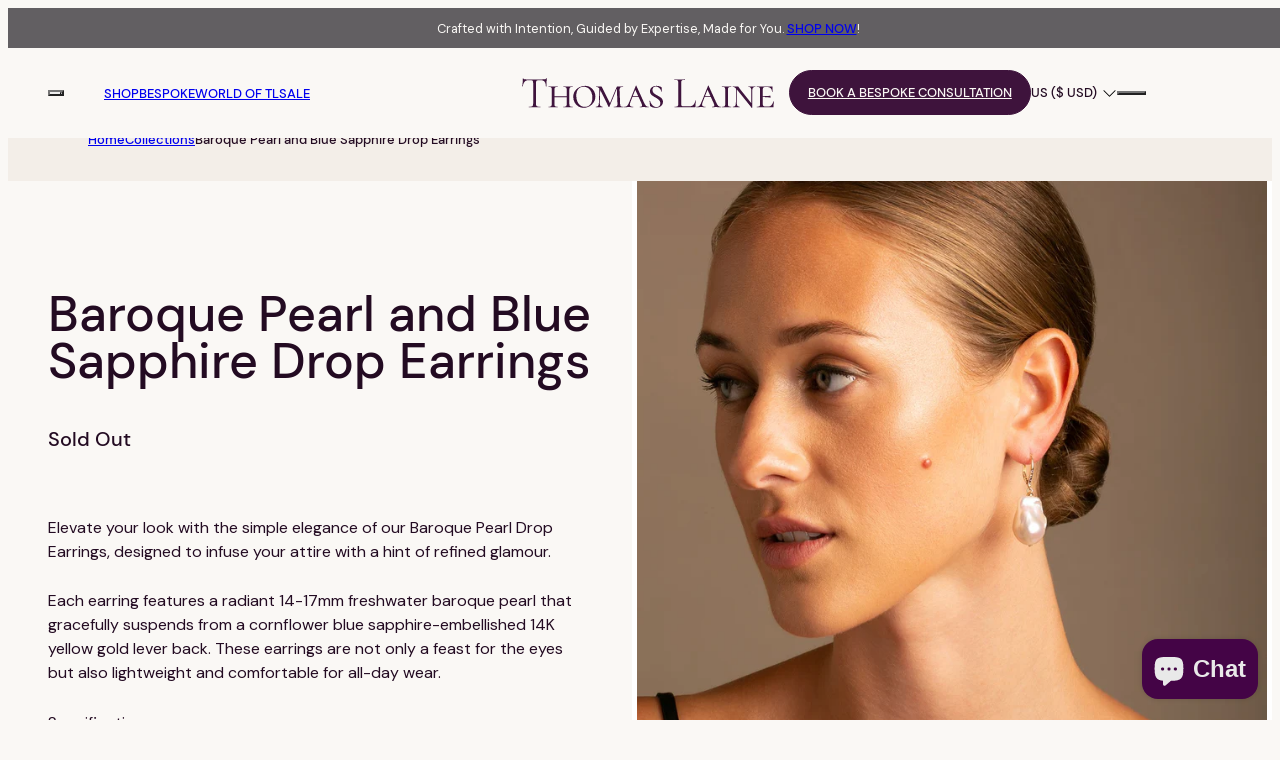

--- FILE ---
content_type: text/html; charset=utf-8
request_url: https://www.thomaslaine.com/products/14k-gold-baroque-pearl-blue-sapphire-drop-earrings?variant=37158764576965
body_size: 46910
content:


<!doctype html>

	<html class="no-js banner-active" lang="en">

	<head>

		<meta charset="utf-8">

		<!-- * * * * * * * * * * * * * * * * * * 
		Name: thomaslaine-shopify-theme
		Version: 0.4.0
		Date: 16/01/2026
		Web Design: Hilary Archer <hello@twentyassembly.com> (https://www.twentyassembly.com/)
		Web & Shopify Development: Rich Kelly <rich@richkelly.uk> (http://richkelly.uk)
		* * * * * * * * * * * * * * * * * * * * -->

		<title>14K Yellow Gold Baroque Pearl and Sapphire Drop Earrings | Thomas Laine &middot; Thomas Laine Jewelry  &middot; Explore design-led engagement rings, fine jewelry, and bespoke pieces — all crafted with intention and backed by 20+ years of diamond expertise.
</title>

		<meta http-equiv="X-UA-Compatible" content="IE=edge">
		<meta name="viewport" content="width=device-width">
		<meta name="description" content="Discover our collection of modern baroque pearl earrings, browse these 14k Yellow Gold Blue Sapphire Baroque Pearl Earrings. Choose from a varied selection of pearl earrings, updated with a modern twist. Designed and Made in New York, U.S.A Free Global Shipping on these earrings. 14 Day Return Policy." />

		<meta property="og:title" content="14K Yellow Gold Baroque Pearl and Sapphire Drop Earrings | Thomas Laine &middot; Thomas Laine Jewelry  &middot; Explore design-led engagement rings, fine jewelry, and bespoke pieces — all crafted with intention and backed by 20+ years of diamond expertise.
">
		<meta property="og:description" content="Discover our collection of modern baroque pearl earrings, browse these 14k Yellow Gold Blue Sapphire Baroque Pearl Earrings. Choose from a varied selection of pearl earrings, updated with a modern twist. Designed and Made in New York, U.S.A Free Global Shipping on these earrings. 14 Day Return Policy.">
		<meta property="og:image" content="//www.thomaslaine.com/cdn/shop/products/TLE8507.jpg?v=1755876401&width=500">
		<meta property="og:url" content="https://www.thomaslaine.com/products/14k-gold-baroque-pearl-blue-sapphire-drop-earrings">
		<meta property="og:locale" content="en" />
		<meta property="og:type" content="website" />
		<meta property="og:site_name" content="Thomas Laine Jewelry" />

		

<script type="application/ld+json">
[
	{
		"@context": "https://schema.org",
		"@type": "WebSite",
		"name": "Thomas Laine Jewelry",
		"description": "Explore design-led engagement rings, fine jewelry, and bespoke pieces — all crafted with intention and backed by 20+ years of diamond expertise.",
		"url": "https://www.thomaslaine.com",
		"logo": "//www.thomaslaine.com/cdn/shop/t/36/assets/tl-logo-structured-data.jpg?v=62514833070332447291768405578",
		"inLanguage": "en",
		
		"image": {
			"@type": "ImageObject",
			"url": "//www.thomaslaine.com/cdn/shop/products/TLE8507.jpg?v=1755876401&width=500",
			"width": "500",
			"height": "500"
		},
		
		"sameAs": [
			"https://www.instagram.com/thomaslainejewelry/",
			"https://www.facebook.com/Thomas.Laine.Jewelry/",
			"https://www.linkedin.com/company/thomas-laine/"
		]
	},
	{
		"@context": "https://schema.org",
		"@type": "LocalBusiness",
		"name": "Thomas Laine Jewelry",
		"description": "Explore design-led engagement rings, fine jewelry, and bespoke pieces — all crafted with intention and backed by 20+ years of diamond expertise.",
		"address": {
			
			
			
			
		},
		"url": "https://www.thomaslaine.com",
		"logo": "//www.thomaslaine.com/cdn/shop/t/36/assets/tl-logo-structured-data.jpg?v=62514833070332447291768405578",
		"inLanguage": "en",
		
		"image": {
			"@type": "ImageObject",
			"url": "//www.thomaslaine.com/cdn/shop/products/TLE8507.jpg?v=1755876401&width=500",
			"width": "500",
			"height": "500"
		},
		
		"sameAs": [
			"https://www.instagram.com/thomaslainejewelry/",
			"https://www.facebook.com/Thomas.Laine.Jewelry/",
			"https://www.linkedin.com/company/thomas-laine/"
		]
	}
	,
	{
		"@context": "https://schema.org",
		"@type": "Product",
		"name": "Baroque Pearl and Blue Sapphire Drop Earrings",
		"sku": "TLE8507Y-PW",
		"image": "//www.thomaslaine.com/cdn/shop/products/TLE8507.jpg?crop=center&height=500&v=1755876401&width=500",
		"brand": {
			"@type": "Brand",
			"name": "Thomas Laine Jewelry"
			
			
		},
		"offers": [{
			"@type": "Offer",
			"priceCurrency": "USD",
			"price": "1095.0",
			"itemCondition": "http://schema.org/NewCondition",
			"availability": "http://schema.org/NotInStock"
		}],
		"@id": "/products/14k-gold-baroque-pearl-blue-sapphire-drop-earrings?variant=37158764576965",
		
		
		
		"description": "Elevate your look with the simple elegance of our Baroque Pearl Drop Earrings, designed to infuse your attire with a hint of refined glamour.
Each earring features a radiant 14-17mm freshwater baroque pearl that gracefully suspends from a cornflower blue sapphire-embellished 14K yellow gold lever back. These earrings are not only a feast for the eyes but also lightweight and comfortable for all-day wear.
Specifications:

Earring Length: 1.5 inches
Pearl Size: 14-17mm baroque drop
Sapphires: .10tcw in cornflower blue
Material: 14K polished yellow gold

Proudly designed and crafted in New York, U.S.A, we ensure each gemstone and pearl is chosen for its exceptional hue and quality.
Enjoy the luxury of free global shipping and a 14-day return policy on these exquisite earrings"
		
		,
		"url": "/products/14k-gold-baroque-pearl-blue-sapphire-drop-earrings?variant=37158764576965"
		
		
		
		
		
		
		
		
		
		
		
		
		
		
		
		
		
		
		
		
		
		}]
		
	}
]
</script>

		<link rel="canonical" href="https://www.thomaslaine.com/products/14k-gold-baroque-pearl-blue-sapphire-drop-earrings">
		<link rel="preconnect" href="https://cdn.shopify.com" crossorigin>

		<link href="//www.thomaslaine.com/cdn/shop/t/36/assets/CormorantGaramond-Medium.woff2?v=88412548681951391211768405577" as="font" type="font/woff2" crossorigin="anonymous" rel="preload">
		<link href="//www.thomaslaine.com/cdn/shop/t/36/assets/DMSans-Regular.woff2?v=63011639650116464991768405578" as="font" type="font/woff2" crossorigin="anonymous" rel="preload">
		<link href="//www.thomaslaine.com/cdn/shop/t/36/assets/DMSans-Medium.woff2?v=179469033711997068581768405577" as="font" type="font/woff2" crossorigin="anonymous" rel="preload">
		<link href="//www.thomaslaine.com/cdn/shop/t/36/assets/DMSans-Bold.woff2?v=114211498338655418431768405577" as="font" type="font/woff2" crossorigin="anonymous" rel="preload">

		<link rel="icon" type="image/png" sizes="16x16" href="//www.thomaslaine.com/cdn/shop/t/36/assets/favicon-16x16.png?v=102123555538123568161768405579" />
		<link rel="icon" type="image/png" sizes="32x32" href="//www.thomaslaine.com/cdn/shop/t/36/assets/favicon-32x32.png?v=137468771033462304761768405579" />
		<link rel="icon" type="image/png" sizes="512x512" href="//www.thomaslaine.com/cdn/shop/t/36/assets/android-chrome-512x512.png?v=131770196131357334261768405578" />
		<link rel="icon" type="image/png" sizes="192x192" href="//www.thomaslaine.com/cdn/shop/t/36/assets/android-chrome-192x192.png?v=34663856495884147911768405578" />
		<link rel="apple-touch-icon" type="image/png" sizes="180x180" href="//www.thomaslaine.com/cdn/shop/t/36/assets/apple-touch-icon-180x180.png?v=43121805750119647321768405579" />
		<link rel="icon" type="image/png" sizes="180x180" href="//www.thomaslaine.com/cdn/shop/t/36/assets/favicon.png?v=169311466146748864261768405579" />
		<link rel="shortcut icon" type="image/png" href="//www.thomaslaine.com/cdn/shop/t/36/assets/favicon.ico?v=169974597907903298101768405579" />
		
		<script>document.documentElement.classList.replace('no-js', 'js');</script>

		<link href="//www.thomaslaine.com/cdn/shop/t/36/assets/bundle.product.js?v=22291649841621317991769525495" as="script" rel="preload"><style>
	@font-face {
		font-family: 'Cormorant Garamond';
		src: url(//www.thomaslaine.com/cdn/shop/t/36/assets/CormorantGaramond-Medium.woff2?v=88412548681951391211768405577) format('woff2');
		font-weight: 500; font-style: normal; font-stretch: normal; font-display: swap;
	}
	
	@font-face {
		font-family: 'DM Sans';
		src: url(//www.thomaslaine.com/cdn/shop/t/36/assets/DMSans-Regular.woff2?v=63011639650116464991768405578) format('woff2');
		font-weight: 400; font-style: normal; font-stretch: normal; font-display: swap;
	}
	
	@font-face {
		font-family: 'DM Sans';
		src: url(//www.thomaslaine.com/cdn/shop/t/36/assets/DMSans-Medium.woff2?v=179469033711997068581768405577) format('woff2');
		font-weight: 500; font-style:  normal; font-stretch: normal; font-display: swap;
	}

	@font-face {
		font-family: 'DM Sans';
		src: url(//www.thomaslaine.com/cdn/shop/t/36/assets/DMSans-Bold.woff2?v=114211498338655418431768405577) format('woff2');
		font-weight: 700; font-style: normal; font-stretch: normal; font-display: swap;
	}
</style><link href="//www.thomaslaine.com/cdn/shop/t/36/assets/bundle.product.css?v=163957862697490177011769525494" rel="stylesheet" type="text/css" media="all" /><noscript><link href="//www.thomaslaine.com/cdn/shop/t/36/assets/no-js.css?v=111603181540343972631768405578" rel="stylesheet" type="text/css" media="all" /></noscript><style>#admin-bar-iframe { display: none !important; }</style>

		<script>window.performance && window.performance.mark && window.performance.mark('shopify.content_for_header.start');</script><meta name="google-site-verification" content="JixY0wsMGCYmUSUYOWgzGsttQPHk3y4hYuuZlgL4Bt0">
<meta id="shopify-digital-wallet" name="shopify-digital-wallet" content="/3231318105/digital_wallets/dialog">
<meta name="shopify-checkout-api-token" content="17fab73c6aa6527d4af3f0f94a274aef">
<meta id="in-context-paypal-metadata" data-shop-id="3231318105" data-venmo-supported="false" data-environment="production" data-locale="en_US" data-paypal-v4="true" data-currency="USD">
<link rel="alternate" type="application/json+oembed" href="https://www.thomaslaine.com/products/14k-gold-baroque-pearl-blue-sapphire-drop-earrings.oembed">
<script async="async" src="/checkouts/internal/preloads.js?locale=en-US"></script>
<link rel="preconnect" href="https://shop.app" crossorigin="anonymous">
<script async="async" src="https://shop.app/checkouts/internal/preloads.js?locale=en-US&shop_id=3231318105" crossorigin="anonymous"></script>
<script id="apple-pay-shop-capabilities" type="application/json">{"shopId":3231318105,"countryCode":"US","currencyCode":"USD","merchantCapabilities":["supports3DS"],"merchantId":"gid:\/\/shopify\/Shop\/3231318105","merchantName":"Thomas Laine Jewelry","requiredBillingContactFields":["postalAddress","email","phone"],"requiredShippingContactFields":["postalAddress","email","phone"],"shippingType":"shipping","supportedNetworks":["visa","masterCard","amex","discover","elo","jcb"],"total":{"type":"pending","label":"Thomas Laine Jewelry","amount":"1.00"},"shopifyPaymentsEnabled":true,"supportsSubscriptions":true}</script>
<script id="shopify-features" type="application/json">{"accessToken":"17fab73c6aa6527d4af3f0f94a274aef","betas":["rich-media-storefront-analytics"],"domain":"www.thomaslaine.com","predictiveSearch":true,"shopId":3231318105,"locale":"en"}</script>
<script>var Shopify = Shopify || {};
Shopify.shop = "thomaslainellc.myshopify.com";
Shopify.locale = "en";
Shopify.currency = {"active":"USD","rate":"1.0"};
Shopify.country = "US";
Shopify.theme = {"name":"thomaslaine-shopify-theme\/production","id":157252747493,"schema_name":"Thomas Laine Theme","schema_version":"0.4.0","theme_store_id":null,"role":"main"};
Shopify.theme.handle = "null";
Shopify.theme.style = {"id":null,"handle":null};
Shopify.cdnHost = "www.thomaslaine.com/cdn";
Shopify.routes = Shopify.routes || {};
Shopify.routes.root = "/";</script>
<script type="module">!function(o){(o.Shopify=o.Shopify||{}).modules=!0}(window);</script>
<script>!function(o){function n(){var o=[];function n(){o.push(Array.prototype.slice.apply(arguments))}return n.q=o,n}var t=o.Shopify=o.Shopify||{};t.loadFeatures=n(),t.autoloadFeatures=n()}(window);</script>
<script>
  window.ShopifyPay = window.ShopifyPay || {};
  window.ShopifyPay.apiHost = "shop.app\/pay";
  window.ShopifyPay.redirectState = null;
</script>
<script id="shop-js-analytics" type="application/json">{"pageType":"product"}</script>
<script defer="defer" async type="module" src="//www.thomaslaine.com/cdn/shopifycloud/shop-js/modules/v2/client.init-shop-cart-sync_BN7fPSNr.en.esm.js"></script>
<script defer="defer" async type="module" src="//www.thomaslaine.com/cdn/shopifycloud/shop-js/modules/v2/chunk.common_Cbph3Kss.esm.js"></script>
<script defer="defer" async type="module" src="//www.thomaslaine.com/cdn/shopifycloud/shop-js/modules/v2/chunk.modal_DKumMAJ1.esm.js"></script>
<script type="module">
  await import("//www.thomaslaine.com/cdn/shopifycloud/shop-js/modules/v2/client.init-shop-cart-sync_BN7fPSNr.en.esm.js");
await import("//www.thomaslaine.com/cdn/shopifycloud/shop-js/modules/v2/chunk.common_Cbph3Kss.esm.js");
await import("//www.thomaslaine.com/cdn/shopifycloud/shop-js/modules/v2/chunk.modal_DKumMAJ1.esm.js");

  window.Shopify.SignInWithShop?.initShopCartSync?.({"fedCMEnabled":true,"windoidEnabled":true});

</script>
<script>
  window.Shopify = window.Shopify || {};
  if (!window.Shopify.featureAssets) window.Shopify.featureAssets = {};
  window.Shopify.featureAssets['shop-js'] = {"shop-cart-sync":["modules/v2/client.shop-cart-sync_CJVUk8Jm.en.esm.js","modules/v2/chunk.common_Cbph3Kss.esm.js","modules/v2/chunk.modal_DKumMAJ1.esm.js"],"init-fed-cm":["modules/v2/client.init-fed-cm_7Fvt41F4.en.esm.js","modules/v2/chunk.common_Cbph3Kss.esm.js","modules/v2/chunk.modal_DKumMAJ1.esm.js"],"init-shop-email-lookup-coordinator":["modules/v2/client.init-shop-email-lookup-coordinator_Cc088_bR.en.esm.js","modules/v2/chunk.common_Cbph3Kss.esm.js","modules/v2/chunk.modal_DKumMAJ1.esm.js"],"init-windoid":["modules/v2/client.init-windoid_hPopwJRj.en.esm.js","modules/v2/chunk.common_Cbph3Kss.esm.js","modules/v2/chunk.modal_DKumMAJ1.esm.js"],"shop-button":["modules/v2/client.shop-button_B0jaPSNF.en.esm.js","modules/v2/chunk.common_Cbph3Kss.esm.js","modules/v2/chunk.modal_DKumMAJ1.esm.js"],"shop-cash-offers":["modules/v2/client.shop-cash-offers_DPIskqss.en.esm.js","modules/v2/chunk.common_Cbph3Kss.esm.js","modules/v2/chunk.modal_DKumMAJ1.esm.js"],"shop-toast-manager":["modules/v2/client.shop-toast-manager_CK7RT69O.en.esm.js","modules/v2/chunk.common_Cbph3Kss.esm.js","modules/v2/chunk.modal_DKumMAJ1.esm.js"],"init-shop-cart-sync":["modules/v2/client.init-shop-cart-sync_BN7fPSNr.en.esm.js","modules/v2/chunk.common_Cbph3Kss.esm.js","modules/v2/chunk.modal_DKumMAJ1.esm.js"],"init-customer-accounts-sign-up":["modules/v2/client.init-customer-accounts-sign-up_CfPf4CXf.en.esm.js","modules/v2/client.shop-login-button_DeIztwXF.en.esm.js","modules/v2/chunk.common_Cbph3Kss.esm.js","modules/v2/chunk.modal_DKumMAJ1.esm.js"],"pay-button":["modules/v2/client.pay-button_CgIwFSYN.en.esm.js","modules/v2/chunk.common_Cbph3Kss.esm.js","modules/v2/chunk.modal_DKumMAJ1.esm.js"],"init-customer-accounts":["modules/v2/client.init-customer-accounts_DQ3x16JI.en.esm.js","modules/v2/client.shop-login-button_DeIztwXF.en.esm.js","modules/v2/chunk.common_Cbph3Kss.esm.js","modules/v2/chunk.modal_DKumMAJ1.esm.js"],"avatar":["modules/v2/client.avatar_BTnouDA3.en.esm.js"],"init-shop-for-new-customer-accounts":["modules/v2/client.init-shop-for-new-customer-accounts_CsZy_esa.en.esm.js","modules/v2/client.shop-login-button_DeIztwXF.en.esm.js","modules/v2/chunk.common_Cbph3Kss.esm.js","modules/v2/chunk.modal_DKumMAJ1.esm.js"],"shop-follow-button":["modules/v2/client.shop-follow-button_BRMJjgGd.en.esm.js","modules/v2/chunk.common_Cbph3Kss.esm.js","modules/v2/chunk.modal_DKumMAJ1.esm.js"],"checkout-modal":["modules/v2/client.checkout-modal_B9Drz_yf.en.esm.js","modules/v2/chunk.common_Cbph3Kss.esm.js","modules/v2/chunk.modal_DKumMAJ1.esm.js"],"shop-login-button":["modules/v2/client.shop-login-button_DeIztwXF.en.esm.js","modules/v2/chunk.common_Cbph3Kss.esm.js","modules/v2/chunk.modal_DKumMAJ1.esm.js"],"lead-capture":["modules/v2/client.lead-capture_DXYzFM3R.en.esm.js","modules/v2/chunk.common_Cbph3Kss.esm.js","modules/v2/chunk.modal_DKumMAJ1.esm.js"],"shop-login":["modules/v2/client.shop-login_CA5pJqmO.en.esm.js","modules/v2/chunk.common_Cbph3Kss.esm.js","modules/v2/chunk.modal_DKumMAJ1.esm.js"],"payment-terms":["modules/v2/client.payment-terms_BxzfvcZJ.en.esm.js","modules/v2/chunk.common_Cbph3Kss.esm.js","modules/v2/chunk.modal_DKumMAJ1.esm.js"]};
</script>
<script>(function() {
  var isLoaded = false;
  function asyncLoad() {
    if (isLoaded) return;
    isLoaded = true;
    var urls = ["https:\/\/cdn.shopify.com\/s\/files\/1\/0032\/3131\/8105\/t\/17\/assets\/affirmShopify.js?v=1606267823\u0026shop=thomaslainellc.myshopify.com"];
    for (var i = 0; i < urls.length; i++) {
      var s = document.createElement('script');
      s.type = 'text/javascript';
      s.async = true;
      s.src = urls[i];
      var x = document.getElementsByTagName('script')[0];
      x.parentNode.insertBefore(s, x);
    }
  };
  if(window.attachEvent) {
    window.attachEvent('onload', asyncLoad);
  } else {
    window.addEventListener('load', asyncLoad, false);
  }
})();</script>
<script id="__st">var __st={"a":3231318105,"offset":-18000,"reqid":"f85e42f4-3374-43da-aa31-3686287fe02a-1769738704","pageurl":"www.thomaslaine.com\/products\/14k-gold-baroque-pearl-blue-sapphire-drop-earrings?variant=37158764576965","u":"973ef435dc51","p":"product","rtyp":"product","rid":5984362954949};</script>
<script>window.ShopifyPaypalV4VisibilityTracking = true;</script>
<script id="captcha-bootstrap">!function(){'use strict';const t='contact',e='account',n='new_comment',o=[[t,t],['blogs',n],['comments',n],[t,'customer']],c=[[e,'customer_login'],[e,'guest_login'],[e,'recover_customer_password'],[e,'create_customer']],r=t=>t.map((([t,e])=>`form[action*='/${t}']:not([data-nocaptcha='true']) input[name='form_type'][value='${e}']`)).join(','),a=t=>()=>t?[...document.querySelectorAll(t)].map((t=>t.form)):[];function s(){const t=[...o],e=r(t);return a(e)}const i='password',u='form_key',d=['recaptcha-v3-token','g-recaptcha-response','h-captcha-response',i],f=()=>{try{return window.sessionStorage}catch{return}},m='__shopify_v',_=t=>t.elements[u];function p(t,e,n=!1){try{const o=window.sessionStorage,c=JSON.parse(o.getItem(e)),{data:r}=function(t){const{data:e,action:n}=t;return t[m]||n?{data:e,action:n}:{data:t,action:n}}(c);for(const[e,n]of Object.entries(r))t.elements[e]&&(t.elements[e].value=n);n&&o.removeItem(e)}catch(o){console.error('form repopulation failed',{error:o})}}const l='form_type',E='cptcha';function T(t){t.dataset[E]=!0}const w=window,h=w.document,L='Shopify',v='ce_forms',y='captcha';let A=!1;((t,e)=>{const n=(g='f06e6c50-85a8-45c8-87d0-21a2b65856fe',I='https://cdn.shopify.com/shopifycloud/storefront-forms-hcaptcha/ce_storefront_forms_captcha_hcaptcha.v1.5.2.iife.js',D={infoText:'Protected by hCaptcha',privacyText:'Privacy',termsText:'Terms'},(t,e,n)=>{const o=w[L][v],c=o.bindForm;if(c)return c(t,g,e,D).then(n);var r;o.q.push([[t,g,e,D],n]),r=I,A||(h.body.append(Object.assign(h.createElement('script'),{id:'captcha-provider',async:!0,src:r})),A=!0)});var g,I,D;w[L]=w[L]||{},w[L][v]=w[L][v]||{},w[L][v].q=[],w[L][y]=w[L][y]||{},w[L][y].protect=function(t,e){n(t,void 0,e),T(t)},Object.freeze(w[L][y]),function(t,e,n,w,h,L){const[v,y,A,g]=function(t,e,n){const i=e?o:[],u=t?c:[],d=[...i,...u],f=r(d),m=r(i),_=r(d.filter((([t,e])=>n.includes(e))));return[a(f),a(m),a(_),s()]}(w,h,L),I=t=>{const e=t.target;return e instanceof HTMLFormElement?e:e&&e.form},D=t=>v().includes(t);t.addEventListener('submit',(t=>{const e=I(t);if(!e)return;const n=D(e)&&!e.dataset.hcaptchaBound&&!e.dataset.recaptchaBound,o=_(e),c=g().includes(e)&&(!o||!o.value);(n||c)&&t.preventDefault(),c&&!n&&(function(t){try{if(!f())return;!function(t){const e=f();if(!e)return;const n=_(t);if(!n)return;const o=n.value;o&&e.removeItem(o)}(t);const e=Array.from(Array(32),(()=>Math.random().toString(36)[2])).join('');!function(t,e){_(t)||t.append(Object.assign(document.createElement('input'),{type:'hidden',name:u})),t.elements[u].value=e}(t,e),function(t,e){const n=f();if(!n)return;const o=[...t.querySelectorAll(`input[type='${i}']`)].map((({name:t})=>t)),c=[...d,...o],r={};for(const[a,s]of new FormData(t).entries())c.includes(a)||(r[a]=s);n.setItem(e,JSON.stringify({[m]:1,action:t.action,data:r}))}(t,e)}catch(e){console.error('failed to persist form',e)}}(e),e.submit())}));const S=(t,e)=>{t&&!t.dataset[E]&&(n(t,e.some((e=>e===t))),T(t))};for(const o of['focusin','change'])t.addEventListener(o,(t=>{const e=I(t);D(e)&&S(e,y())}));const B=e.get('form_key'),M=e.get(l),P=B&&M;t.addEventListener('DOMContentLoaded',(()=>{const t=y();if(P)for(const e of t)e.elements[l].value===M&&p(e,B);[...new Set([...A(),...v().filter((t=>'true'===t.dataset.shopifyCaptcha))])].forEach((e=>S(e,t)))}))}(h,new URLSearchParams(w.location.search),n,t,e,['guest_login'])})(!0,!0)}();</script>
<script integrity="sha256-4kQ18oKyAcykRKYeNunJcIwy7WH5gtpwJnB7kiuLZ1E=" data-source-attribution="shopify.loadfeatures" defer="defer" src="//www.thomaslaine.com/cdn/shopifycloud/storefront/assets/storefront/load_feature-a0a9edcb.js" crossorigin="anonymous"></script>
<script crossorigin="anonymous" defer="defer" src="//www.thomaslaine.com/cdn/shopifycloud/storefront/assets/shopify_pay/storefront-65b4c6d7.js?v=20250812"></script>
<script data-source-attribution="shopify.dynamic_checkout.dynamic.init">var Shopify=Shopify||{};Shopify.PaymentButton=Shopify.PaymentButton||{isStorefrontPortableWallets:!0,init:function(){window.Shopify.PaymentButton.init=function(){};var t=document.createElement("script");t.src="https://www.thomaslaine.com/cdn/shopifycloud/portable-wallets/latest/portable-wallets.en.js",t.type="module",document.head.appendChild(t)}};
</script>
<script data-source-attribution="shopify.dynamic_checkout.buyer_consent">
  function portableWalletsHideBuyerConsent(e){var t=document.getElementById("shopify-buyer-consent"),n=document.getElementById("shopify-subscription-policy-button");t&&n&&(t.classList.add("hidden"),t.setAttribute("aria-hidden","true"),n.removeEventListener("click",e))}function portableWalletsShowBuyerConsent(e){var t=document.getElementById("shopify-buyer-consent"),n=document.getElementById("shopify-subscription-policy-button");t&&n&&(t.classList.remove("hidden"),t.removeAttribute("aria-hidden"),n.addEventListener("click",e))}window.Shopify?.PaymentButton&&(window.Shopify.PaymentButton.hideBuyerConsent=portableWalletsHideBuyerConsent,window.Shopify.PaymentButton.showBuyerConsent=portableWalletsShowBuyerConsent);
</script>
<script data-source-attribution="shopify.dynamic_checkout.cart.bootstrap">document.addEventListener("DOMContentLoaded",(function(){function t(){return document.querySelector("shopify-accelerated-checkout-cart, shopify-accelerated-checkout")}if(t())Shopify.PaymentButton.init();else{new MutationObserver((function(e,n){t()&&(Shopify.PaymentButton.init(),n.disconnect())})).observe(document.body,{childList:!0,subtree:!0})}}));
</script>
<script id='scb4127' type='text/javascript' async='' src='https://www.thomaslaine.com/cdn/shopifycloud/privacy-banner/storefront-banner.js'></script><link id="shopify-accelerated-checkout-styles" rel="stylesheet" media="screen" href="https://www.thomaslaine.com/cdn/shopifycloud/portable-wallets/latest/accelerated-checkout-backwards-compat.css" crossorigin="anonymous">
<style id="shopify-accelerated-checkout-cart">
        #shopify-buyer-consent {
  margin-top: 1em;
  display: inline-block;
  width: 100%;
}

#shopify-buyer-consent.hidden {
  display: none;
}

#shopify-subscription-policy-button {
  background: none;
  border: none;
  padding: 0;
  text-decoration: underline;
  font-size: inherit;
  cursor: pointer;
}

#shopify-subscription-policy-button::before {
  box-shadow: none;
}

      </style>

<script>window.performance && window.performance.mark && window.performance.mark('shopify.content_for_header.end');</script>

 <meta name="facebook-domain-verification" content="pf83px7zs3nlrsqg2hbhnm5jvv9rx2" />


	<!-- BEGIN app block: shopify://apps/klaviyo-email-marketing-sms/blocks/klaviyo-onsite-embed/2632fe16-c075-4321-a88b-50b567f42507 -->












  <script async src="https://static.klaviyo.com/onsite/js/UeEwiE/klaviyo.js?company_id=UeEwiE"></script>
  <script>!function(){if(!window.klaviyo){window._klOnsite=window._klOnsite||[];try{window.klaviyo=new Proxy({},{get:function(n,i){return"push"===i?function(){var n;(n=window._klOnsite).push.apply(n,arguments)}:function(){for(var n=arguments.length,o=new Array(n),w=0;w<n;w++)o[w]=arguments[w];var t="function"==typeof o[o.length-1]?o.pop():void 0,e=new Promise((function(n){window._klOnsite.push([i].concat(o,[function(i){t&&t(i),n(i)}]))}));return e}}})}catch(n){window.klaviyo=window.klaviyo||[],window.klaviyo.push=function(){var n;(n=window._klOnsite).push.apply(n,arguments)}}}}();</script>

  
    <script id="viewed_product">
      if (item == null) {
        var _learnq = _learnq || [];

        var MetafieldReviews = null
        var MetafieldYotpoRating = null
        var MetafieldYotpoCount = null
        var MetafieldLooxRating = null
        var MetafieldLooxCount = null
        var okendoProduct = null
        var okendoProductReviewCount = null
        var okendoProductReviewAverageValue = null
        try {
          // The following fields are used for Customer Hub recently viewed in order to add reviews.
          // This information is not part of __kla_viewed. Instead, it is part of __kla_viewed_reviewed_items
          MetafieldReviews = {};
          MetafieldYotpoRating = null
          MetafieldYotpoCount = null
          MetafieldLooxRating = null
          MetafieldLooxCount = null

          okendoProduct = null
          // If the okendo metafield is not legacy, it will error, which then requires the new json formatted data
          if (okendoProduct && 'error' in okendoProduct) {
            okendoProduct = null
          }
          okendoProductReviewCount = okendoProduct ? okendoProduct.reviewCount : null
          okendoProductReviewAverageValue = okendoProduct ? okendoProduct.reviewAverageValue : null
        } catch (error) {
          console.error('Error in Klaviyo onsite reviews tracking:', error);
        }

        var item = {
          Name: "Baroque Pearl and Blue Sapphire Drop Earrings",
          ProductID: 5984362954949,
          Categories: ["Best Sellers","Earrings","Pearl Jewelry","Pearl Play"],
          ImageURL: "https://www.thomaslaine.com/cdn/shop/products/TLE8507_grande.jpg?v=1755876401",
          URL: "https://www.thomaslaine.com/products/14k-gold-baroque-pearl-blue-sapphire-drop-earrings",
          Brand: "Thomas Laine Jewelry",
          Price: "$1,095.00",
          Value: "1,095.00",
          CompareAtPrice: "$0.00"
        };
        _learnq.push(['track', 'Viewed Product', item]);
        _learnq.push(['trackViewedItem', {
          Title: item.Name,
          ItemId: item.ProductID,
          Categories: item.Categories,
          ImageUrl: item.ImageURL,
          Url: item.URL,
          Metadata: {
            Brand: item.Brand,
            Price: item.Price,
            Value: item.Value,
            CompareAtPrice: item.CompareAtPrice
          },
          metafields:{
            reviews: MetafieldReviews,
            yotpo:{
              rating: MetafieldYotpoRating,
              count: MetafieldYotpoCount,
            },
            loox:{
              rating: MetafieldLooxRating,
              count: MetafieldLooxCount,
            },
            okendo: {
              rating: okendoProductReviewAverageValue,
              count: okendoProductReviewCount,
            }
          }
        }]);
      }
    </script>
  




  <script>
    window.klaviyoReviewsProductDesignMode = false
  </script>







<!-- END app block --><script src="https://cdn.shopify.com/extensions/e8878072-2f6b-4e89-8082-94b04320908d/inbox-1254/assets/inbox-chat-loader.js" type="text/javascript" defer="defer"></script>
<link href="https://monorail-edge.shopifysvc.com" rel="dns-prefetch">
<script>(function(){if ("sendBeacon" in navigator && "performance" in window) {try {var session_token_from_headers = performance.getEntriesByType('navigation')[0].serverTiming.find(x => x.name == '_s').description;} catch {var session_token_from_headers = undefined;}var session_cookie_matches = document.cookie.match(/_shopify_s=([^;]*)/);var session_token_from_cookie = session_cookie_matches && session_cookie_matches.length === 2 ? session_cookie_matches[1] : "";var session_token = session_token_from_headers || session_token_from_cookie || "";function handle_abandonment_event(e) {var entries = performance.getEntries().filter(function(entry) {return /monorail-edge.shopifysvc.com/.test(entry.name);});if (!window.abandonment_tracked && entries.length === 0) {window.abandonment_tracked = true;var currentMs = Date.now();var navigation_start = performance.timing.navigationStart;var payload = {shop_id: 3231318105,url: window.location.href,navigation_start,duration: currentMs - navigation_start,session_token,page_type: "product"};window.navigator.sendBeacon("https://monorail-edge.shopifysvc.com/v1/produce", JSON.stringify({schema_id: "online_store_buyer_site_abandonment/1.1",payload: payload,metadata: {event_created_at_ms: currentMs,event_sent_at_ms: currentMs}}));}}window.addEventListener('pagehide', handle_abandonment_event);}}());</script>
<script id="web-pixels-manager-setup">(function e(e,d,r,n,o){if(void 0===o&&(o={}),!Boolean(null===(a=null===(i=window.Shopify)||void 0===i?void 0:i.analytics)||void 0===a?void 0:a.replayQueue)){var i,a;window.Shopify=window.Shopify||{};var t=window.Shopify;t.analytics=t.analytics||{};var s=t.analytics;s.replayQueue=[],s.publish=function(e,d,r){return s.replayQueue.push([e,d,r]),!0};try{self.performance.mark("wpm:start")}catch(e){}var l=function(){var e={modern:/Edge?\/(1{2}[4-9]|1[2-9]\d|[2-9]\d{2}|\d{4,})\.\d+(\.\d+|)|Firefox\/(1{2}[4-9]|1[2-9]\d|[2-9]\d{2}|\d{4,})\.\d+(\.\d+|)|Chrom(ium|e)\/(9{2}|\d{3,})\.\d+(\.\d+|)|(Maci|X1{2}).+ Version\/(15\.\d+|(1[6-9]|[2-9]\d|\d{3,})\.\d+)([,.]\d+|)( \(\w+\)|)( Mobile\/\w+|) Safari\/|Chrome.+OPR\/(9{2}|\d{3,})\.\d+\.\d+|(CPU[ +]OS|iPhone[ +]OS|CPU[ +]iPhone|CPU IPhone OS|CPU iPad OS)[ +]+(15[._]\d+|(1[6-9]|[2-9]\d|\d{3,})[._]\d+)([._]\d+|)|Android:?[ /-](13[3-9]|1[4-9]\d|[2-9]\d{2}|\d{4,})(\.\d+|)(\.\d+|)|Android.+Firefox\/(13[5-9]|1[4-9]\d|[2-9]\d{2}|\d{4,})\.\d+(\.\d+|)|Android.+Chrom(ium|e)\/(13[3-9]|1[4-9]\d|[2-9]\d{2}|\d{4,})\.\d+(\.\d+|)|SamsungBrowser\/([2-9]\d|\d{3,})\.\d+/,legacy:/Edge?\/(1[6-9]|[2-9]\d|\d{3,})\.\d+(\.\d+|)|Firefox\/(5[4-9]|[6-9]\d|\d{3,})\.\d+(\.\d+|)|Chrom(ium|e)\/(5[1-9]|[6-9]\d|\d{3,})\.\d+(\.\d+|)([\d.]+$|.*Safari\/(?![\d.]+ Edge\/[\d.]+$))|(Maci|X1{2}).+ Version\/(10\.\d+|(1[1-9]|[2-9]\d|\d{3,})\.\d+)([,.]\d+|)( \(\w+\)|)( Mobile\/\w+|) Safari\/|Chrome.+OPR\/(3[89]|[4-9]\d|\d{3,})\.\d+\.\d+|(CPU[ +]OS|iPhone[ +]OS|CPU[ +]iPhone|CPU IPhone OS|CPU iPad OS)[ +]+(10[._]\d+|(1[1-9]|[2-9]\d|\d{3,})[._]\d+)([._]\d+|)|Android:?[ /-](13[3-9]|1[4-9]\d|[2-9]\d{2}|\d{4,})(\.\d+|)(\.\d+|)|Mobile Safari.+OPR\/([89]\d|\d{3,})\.\d+\.\d+|Android.+Firefox\/(13[5-9]|1[4-9]\d|[2-9]\d{2}|\d{4,})\.\d+(\.\d+|)|Android.+Chrom(ium|e)\/(13[3-9]|1[4-9]\d|[2-9]\d{2}|\d{4,})\.\d+(\.\d+|)|Android.+(UC? ?Browser|UCWEB|U3)[ /]?(15\.([5-9]|\d{2,})|(1[6-9]|[2-9]\d|\d{3,})\.\d+)\.\d+|SamsungBrowser\/(5\.\d+|([6-9]|\d{2,})\.\d+)|Android.+MQ{2}Browser\/(14(\.(9|\d{2,})|)|(1[5-9]|[2-9]\d|\d{3,})(\.\d+|))(\.\d+|)|K[Aa][Ii]OS\/(3\.\d+|([4-9]|\d{2,})\.\d+)(\.\d+|)/},d=e.modern,r=e.legacy,n=navigator.userAgent;return n.match(d)?"modern":n.match(r)?"legacy":"unknown"}(),u="modern"===l?"modern":"legacy",c=(null!=n?n:{modern:"",legacy:""})[u],f=function(e){return[e.baseUrl,"/wpm","/b",e.hashVersion,"modern"===e.buildTarget?"m":"l",".js"].join("")}({baseUrl:d,hashVersion:r,buildTarget:u}),m=function(e){var d=e.version,r=e.bundleTarget,n=e.surface,o=e.pageUrl,i=e.monorailEndpoint;return{emit:function(e){var a=e.status,t=e.errorMsg,s=(new Date).getTime(),l=JSON.stringify({metadata:{event_sent_at_ms:s},events:[{schema_id:"web_pixels_manager_load/3.1",payload:{version:d,bundle_target:r,page_url:o,status:a,surface:n,error_msg:t},metadata:{event_created_at_ms:s}}]});if(!i)return console&&console.warn&&console.warn("[Web Pixels Manager] No Monorail endpoint provided, skipping logging."),!1;try{return self.navigator.sendBeacon.bind(self.navigator)(i,l)}catch(e){}var u=new XMLHttpRequest;try{return u.open("POST",i,!0),u.setRequestHeader("Content-Type","text/plain"),u.send(l),!0}catch(e){return console&&console.warn&&console.warn("[Web Pixels Manager] Got an unhandled error while logging to Monorail."),!1}}}}({version:r,bundleTarget:l,surface:e.surface,pageUrl:self.location.href,monorailEndpoint:e.monorailEndpoint});try{o.browserTarget=l,function(e){var d=e.src,r=e.async,n=void 0===r||r,o=e.onload,i=e.onerror,a=e.sri,t=e.scriptDataAttributes,s=void 0===t?{}:t,l=document.createElement("script"),u=document.querySelector("head"),c=document.querySelector("body");if(l.async=n,l.src=d,a&&(l.integrity=a,l.crossOrigin="anonymous"),s)for(var f in s)if(Object.prototype.hasOwnProperty.call(s,f))try{l.dataset[f]=s[f]}catch(e){}if(o&&l.addEventListener("load",o),i&&l.addEventListener("error",i),u)u.appendChild(l);else{if(!c)throw new Error("Did not find a head or body element to append the script");c.appendChild(l)}}({src:f,async:!0,onload:function(){if(!function(){var e,d;return Boolean(null===(d=null===(e=window.Shopify)||void 0===e?void 0:e.analytics)||void 0===d?void 0:d.initialized)}()){var d=window.webPixelsManager.init(e)||void 0;if(d){var r=window.Shopify.analytics;r.replayQueue.forEach((function(e){var r=e[0],n=e[1],o=e[2];d.publishCustomEvent(r,n,o)})),r.replayQueue=[],r.publish=d.publishCustomEvent,r.visitor=d.visitor,r.initialized=!0}}},onerror:function(){return m.emit({status:"failed",errorMsg:"".concat(f," has failed to load")})},sri:function(e){var d=/^sha384-[A-Za-z0-9+/=]+$/;return"string"==typeof e&&d.test(e)}(c)?c:"",scriptDataAttributes:o}),m.emit({status:"loading"})}catch(e){m.emit({status:"failed",errorMsg:(null==e?void 0:e.message)||"Unknown error"})}}})({shopId: 3231318105,storefrontBaseUrl: "https://www.thomaslaine.com",extensionsBaseUrl: "https://extensions.shopifycdn.com/cdn/shopifycloud/web-pixels-manager",monorailEndpoint: "https://monorail-edge.shopifysvc.com/unstable/produce_batch",surface: "storefront-renderer",enabledBetaFlags: ["2dca8a86"],webPixelsConfigList: [{"id":"1522008293","configuration":"{\"accountID\":\"UeEwiE\",\"webPixelConfig\":\"eyJlbmFibGVBZGRlZFRvQ2FydEV2ZW50cyI6IHRydWV9\"}","eventPayloadVersion":"v1","runtimeContext":"STRICT","scriptVersion":"524f6c1ee37bacdca7657a665bdca589","type":"APP","apiClientId":123074,"privacyPurposes":["ANALYTICS","MARKETING"],"dataSharingAdjustments":{"protectedCustomerApprovalScopes":["read_customer_address","read_customer_email","read_customer_name","read_customer_personal_data","read_customer_phone"]}},{"id":"500072677","configuration":"{\"config\":\"{\\\"pixel_id\\\":\\\"G-42RQ46KC3D\\\",\\\"google_tag_ids\\\":[\\\"G-42RQ46KC3D\\\",\\\"AW-996667675\\\",\\\"GT-5M877SW\\\"],\\\"target_country\\\":\\\"US\\\",\\\"gtag_events\\\":[{\\\"type\\\":\\\"begin_checkout\\\",\\\"action_label\\\":[\\\"G-42RQ46KC3D\\\",\\\"AW-996667675\\\/tr9JCNH095QBEJvin9sD\\\"]},{\\\"type\\\":\\\"search\\\",\\\"action_label\\\":[\\\"G-42RQ46KC3D\\\",\\\"AW-996667675\\\/90_sCNT095QBEJvin9sD\\\"]},{\\\"type\\\":\\\"view_item\\\",\\\"action_label\\\":[\\\"G-42RQ46KC3D\\\",\\\"AW-996667675\\\/6JInCMv095QBEJvin9sD\\\",\\\"MC-MM1S7H8FYW\\\"]},{\\\"type\\\":\\\"purchase\\\",\\\"action_label\\\":[\\\"G-42RQ46KC3D\\\",\\\"AW-996667675\\\/zk8xCMj095QBEJvin9sD\\\",\\\"MC-MM1S7H8FYW\\\"]},{\\\"type\\\":\\\"page_view\\\",\\\"action_label\\\":[\\\"G-42RQ46KC3D\\\",\\\"AW-996667675\\\/GmhUCMX095QBEJvin9sD\\\",\\\"MC-MM1S7H8FYW\\\"]},{\\\"type\\\":\\\"add_payment_info\\\",\\\"action_label\\\":[\\\"G-42RQ46KC3D\\\",\\\"AW-996667675\\\/uat6CNf095QBEJvin9sD\\\"]},{\\\"type\\\":\\\"add_to_cart\\\",\\\"action_label\\\":[\\\"G-42RQ46KC3D\\\",\\\"AW-996667675\\\/RCPBCM7095QBEJvin9sD\\\"]}],\\\"enable_monitoring_mode\\\":false}\"}","eventPayloadVersion":"v1","runtimeContext":"OPEN","scriptVersion":"b2a88bafab3e21179ed38636efcd8a93","type":"APP","apiClientId":1780363,"privacyPurposes":[],"dataSharingAdjustments":{"protectedCustomerApprovalScopes":["read_customer_address","read_customer_email","read_customer_name","read_customer_personal_data","read_customer_phone"]}},{"id":"165347557","configuration":"{\"pixel_id\":\"346967496539711\",\"pixel_type\":\"facebook_pixel\",\"metaapp_system_user_token\":\"-\"}","eventPayloadVersion":"v1","runtimeContext":"OPEN","scriptVersion":"ca16bc87fe92b6042fbaa3acc2fbdaa6","type":"APP","apiClientId":2329312,"privacyPurposes":["ANALYTICS","MARKETING","SALE_OF_DATA"],"dataSharingAdjustments":{"protectedCustomerApprovalScopes":["read_customer_address","read_customer_email","read_customer_name","read_customer_personal_data","read_customer_phone"]}},{"id":"53575909","configuration":"{\"tagID\":\"2614451718607\"}","eventPayloadVersion":"v1","runtimeContext":"STRICT","scriptVersion":"18031546ee651571ed29edbe71a3550b","type":"APP","apiClientId":3009811,"privacyPurposes":["ANALYTICS","MARKETING","SALE_OF_DATA"],"dataSharingAdjustments":{"protectedCustomerApprovalScopes":["read_customer_address","read_customer_email","read_customer_name","read_customer_personal_data","read_customer_phone"]}},{"id":"56656101","eventPayloadVersion":"v1","runtimeContext":"LAX","scriptVersion":"1","type":"CUSTOM","privacyPurposes":["MARKETING"],"name":"Meta pixel (migrated)"},{"id":"shopify-app-pixel","configuration":"{}","eventPayloadVersion":"v1","runtimeContext":"STRICT","scriptVersion":"0450","apiClientId":"shopify-pixel","type":"APP","privacyPurposes":["ANALYTICS","MARKETING"]},{"id":"shopify-custom-pixel","eventPayloadVersion":"v1","runtimeContext":"LAX","scriptVersion":"0450","apiClientId":"shopify-pixel","type":"CUSTOM","privacyPurposes":["ANALYTICS","MARKETING"]}],isMerchantRequest: false,initData: {"shop":{"name":"Thomas Laine Jewelry","paymentSettings":{"currencyCode":"USD"},"myshopifyDomain":"thomaslainellc.myshopify.com","countryCode":"US","storefrontUrl":"https:\/\/www.thomaslaine.com"},"customer":null,"cart":null,"checkout":null,"productVariants":[{"price":{"amount":1095.0,"currencyCode":"USD"},"product":{"title":"Baroque Pearl and Blue Sapphire Drop Earrings","vendor":"Thomas Laine Jewelry","id":"5984362954949","untranslatedTitle":"Baroque Pearl and Blue Sapphire Drop Earrings","url":"\/products\/14k-gold-baroque-pearl-blue-sapphire-drop-earrings","type":"Earrings"},"id":"37158764576965","image":{"src":"\/\/www.thomaslaine.com\/cdn\/shop\/products\/TLE8507.jpg?v=1755876401"},"sku":"TLE8507Y-PW","title":"Default Title","untranslatedTitle":"Default Title"}],"purchasingCompany":null},},"https://www.thomaslaine.com/cdn","1d2a099fw23dfb22ep557258f5m7a2edbae",{"modern":"","legacy":""},{"shopId":"3231318105","storefrontBaseUrl":"https:\/\/www.thomaslaine.com","extensionBaseUrl":"https:\/\/extensions.shopifycdn.com\/cdn\/shopifycloud\/web-pixels-manager","surface":"storefront-renderer","enabledBetaFlags":"[\"2dca8a86\"]","isMerchantRequest":"false","hashVersion":"1d2a099fw23dfb22ep557258f5m7a2edbae","publish":"custom","events":"[[\"page_viewed\",{}],[\"product_viewed\",{\"productVariant\":{\"price\":{\"amount\":1095.0,\"currencyCode\":\"USD\"},\"product\":{\"title\":\"Baroque Pearl and Blue Sapphire Drop Earrings\",\"vendor\":\"Thomas Laine Jewelry\",\"id\":\"5984362954949\",\"untranslatedTitle\":\"Baroque Pearl and Blue Sapphire Drop Earrings\",\"url\":\"\/products\/14k-gold-baroque-pearl-blue-sapphire-drop-earrings\",\"type\":\"Earrings\"},\"id\":\"37158764576965\",\"image\":{\"src\":\"\/\/www.thomaslaine.com\/cdn\/shop\/products\/TLE8507.jpg?v=1755876401\"},\"sku\":\"TLE8507Y-PW\",\"title\":\"Default Title\",\"untranslatedTitle\":\"Default Title\"}}]]"});</script><script>
  window.ShopifyAnalytics = window.ShopifyAnalytics || {};
  window.ShopifyAnalytics.meta = window.ShopifyAnalytics.meta || {};
  window.ShopifyAnalytics.meta.currency = 'USD';
  var meta = {"product":{"id":5984362954949,"gid":"gid:\/\/shopify\/Product\/5984362954949","vendor":"Thomas Laine Jewelry","type":"Earrings","handle":"14k-gold-baroque-pearl-blue-sapphire-drop-earrings","variants":[{"id":37158764576965,"price":109500,"name":"Baroque Pearl and Blue Sapphire Drop Earrings","public_title":null,"sku":"TLE8507Y-PW"}],"remote":false},"page":{"pageType":"product","resourceType":"product","resourceId":5984362954949,"requestId":"f85e42f4-3374-43da-aa31-3686287fe02a-1769738704"}};
  for (var attr in meta) {
    window.ShopifyAnalytics.meta[attr] = meta[attr];
  }
</script>
<script class="analytics">
  (function () {
    var customDocumentWrite = function(content) {
      var jquery = null;

      if (window.jQuery) {
        jquery = window.jQuery;
      } else if (window.Checkout && window.Checkout.$) {
        jquery = window.Checkout.$;
      }

      if (jquery) {
        jquery('body').append(content);
      }
    };

    var hasLoggedConversion = function(token) {
      if (token) {
        return document.cookie.indexOf('loggedConversion=' + token) !== -1;
      }
      return false;
    }

    var setCookieIfConversion = function(token) {
      if (token) {
        var twoMonthsFromNow = new Date(Date.now());
        twoMonthsFromNow.setMonth(twoMonthsFromNow.getMonth() + 2);

        document.cookie = 'loggedConversion=' + token + '; expires=' + twoMonthsFromNow;
      }
    }

    var trekkie = window.ShopifyAnalytics.lib = window.trekkie = window.trekkie || [];
    if (trekkie.integrations) {
      return;
    }
    trekkie.methods = [
      'identify',
      'page',
      'ready',
      'track',
      'trackForm',
      'trackLink'
    ];
    trekkie.factory = function(method) {
      return function() {
        var args = Array.prototype.slice.call(arguments);
        args.unshift(method);
        trekkie.push(args);
        return trekkie;
      };
    };
    for (var i = 0; i < trekkie.methods.length; i++) {
      var key = trekkie.methods[i];
      trekkie[key] = trekkie.factory(key);
    }
    trekkie.load = function(config) {
      trekkie.config = config || {};
      trekkie.config.initialDocumentCookie = document.cookie;
      var first = document.getElementsByTagName('script')[0];
      var script = document.createElement('script');
      script.type = 'text/javascript';
      script.onerror = function(e) {
        var scriptFallback = document.createElement('script');
        scriptFallback.type = 'text/javascript';
        scriptFallback.onerror = function(error) {
                var Monorail = {
      produce: function produce(monorailDomain, schemaId, payload) {
        var currentMs = new Date().getTime();
        var event = {
          schema_id: schemaId,
          payload: payload,
          metadata: {
            event_created_at_ms: currentMs,
            event_sent_at_ms: currentMs
          }
        };
        return Monorail.sendRequest("https://" + monorailDomain + "/v1/produce", JSON.stringify(event));
      },
      sendRequest: function sendRequest(endpointUrl, payload) {
        // Try the sendBeacon API
        if (window && window.navigator && typeof window.navigator.sendBeacon === 'function' && typeof window.Blob === 'function' && !Monorail.isIos12()) {
          var blobData = new window.Blob([payload], {
            type: 'text/plain'
          });

          if (window.navigator.sendBeacon(endpointUrl, blobData)) {
            return true;
          } // sendBeacon was not successful

        } // XHR beacon

        var xhr = new XMLHttpRequest();

        try {
          xhr.open('POST', endpointUrl);
          xhr.setRequestHeader('Content-Type', 'text/plain');
          xhr.send(payload);
        } catch (e) {
          console.log(e);
        }

        return false;
      },
      isIos12: function isIos12() {
        return window.navigator.userAgent.lastIndexOf('iPhone; CPU iPhone OS 12_') !== -1 || window.navigator.userAgent.lastIndexOf('iPad; CPU OS 12_') !== -1;
      }
    };
    Monorail.produce('monorail-edge.shopifysvc.com',
      'trekkie_storefront_load_errors/1.1',
      {shop_id: 3231318105,
      theme_id: 157252747493,
      app_name: "storefront",
      context_url: window.location.href,
      source_url: "//www.thomaslaine.com/cdn/s/trekkie.storefront.c59ea00e0474b293ae6629561379568a2d7c4bba.min.js"});

        };
        scriptFallback.async = true;
        scriptFallback.src = '//www.thomaslaine.com/cdn/s/trekkie.storefront.c59ea00e0474b293ae6629561379568a2d7c4bba.min.js';
        first.parentNode.insertBefore(scriptFallback, first);
      };
      script.async = true;
      script.src = '//www.thomaslaine.com/cdn/s/trekkie.storefront.c59ea00e0474b293ae6629561379568a2d7c4bba.min.js';
      first.parentNode.insertBefore(script, first);
    };
    trekkie.load(
      {"Trekkie":{"appName":"storefront","development":false,"defaultAttributes":{"shopId":3231318105,"isMerchantRequest":null,"themeId":157252747493,"themeCityHash":"11682288623053998674","contentLanguage":"en","currency":"USD","eventMetadataId":"d4d790c9-d4e9-4fd6-a05c-7a1701aeff9f"},"isServerSideCookieWritingEnabled":true,"monorailRegion":"shop_domain","enabledBetaFlags":["65f19447","b5387b81"]},"Session Attribution":{},"S2S":{"facebookCapiEnabled":true,"source":"trekkie-storefront-renderer","apiClientId":580111}}
    );

    var loaded = false;
    trekkie.ready(function() {
      if (loaded) return;
      loaded = true;

      window.ShopifyAnalytics.lib = window.trekkie;

      var originalDocumentWrite = document.write;
      document.write = customDocumentWrite;
      try { window.ShopifyAnalytics.merchantGoogleAnalytics.call(this); } catch(error) {};
      document.write = originalDocumentWrite;

      window.ShopifyAnalytics.lib.page(null,{"pageType":"product","resourceType":"product","resourceId":5984362954949,"requestId":"f85e42f4-3374-43da-aa31-3686287fe02a-1769738704","shopifyEmitted":true});

      var match = window.location.pathname.match(/checkouts\/(.+)\/(thank_you|post_purchase)/)
      var token = match? match[1]: undefined;
      if (!hasLoggedConversion(token)) {
        setCookieIfConversion(token);
        window.ShopifyAnalytics.lib.track("Viewed Product",{"currency":"USD","variantId":37158764576965,"productId":5984362954949,"productGid":"gid:\/\/shopify\/Product\/5984362954949","name":"Baroque Pearl and Blue Sapphire Drop Earrings","price":"1095.00","sku":"TLE8507Y-PW","brand":"Thomas Laine Jewelry","variant":null,"category":"Earrings","nonInteraction":true,"remote":false},undefined,undefined,{"shopifyEmitted":true});
      window.ShopifyAnalytics.lib.track("monorail:\/\/trekkie_storefront_viewed_product\/1.1",{"currency":"USD","variantId":37158764576965,"productId":5984362954949,"productGid":"gid:\/\/shopify\/Product\/5984362954949","name":"Baroque Pearl and Blue Sapphire Drop Earrings","price":"1095.00","sku":"TLE8507Y-PW","brand":"Thomas Laine Jewelry","variant":null,"category":"Earrings","nonInteraction":true,"remote":false,"referer":"https:\/\/www.thomaslaine.com\/products\/14k-gold-baroque-pearl-blue-sapphire-drop-earrings?variant=37158764576965"});
      }
    });


        var eventsListenerScript = document.createElement('script');
        eventsListenerScript.async = true;
        eventsListenerScript.src = "//www.thomaslaine.com/cdn/shopifycloud/storefront/assets/shop_events_listener-3da45d37.js";
        document.getElementsByTagName('head')[0].appendChild(eventsListenerScript);

})();</script>
  <script>
  if (!window.ga || (window.ga && typeof window.ga !== 'function')) {
    window.ga = function ga() {
      (window.ga.q = window.ga.q || []).push(arguments);
      if (window.Shopify && window.Shopify.analytics && typeof window.Shopify.analytics.publish === 'function') {
        window.Shopify.analytics.publish("ga_stub_called", {}, {sendTo: "google_osp_migration"});
      }
      console.error("Shopify's Google Analytics stub called with:", Array.from(arguments), "\nSee https://help.shopify.com/manual/promoting-marketing/pixels/pixel-migration#google for more information.");
    };
    if (window.Shopify && window.Shopify.analytics && typeof window.Shopify.analytics.publish === 'function') {
      window.Shopify.analytics.publish("ga_stub_initialized", {}, {sendTo: "google_osp_migration"});
    }
  }
</script>
<script
  defer
  src="https://www.thomaslaine.com/cdn/shopifycloud/perf-kit/shopify-perf-kit-3.1.0.min.js"
  data-application="storefront-renderer"
  data-shop-id="3231318105"
  data-render-region="gcp-us-central1"
  data-page-type="product"
  data-theme-instance-id="157252747493"
  data-theme-name="Thomas Laine Theme"
  data-theme-version="0.4.0"
  data-monorail-region="shop_domain"
  data-resource-timing-sampling-rate="10"
  data-shs="true"
  data-shs-beacon="true"
  data-shs-export-with-fetch="true"
  data-shs-logs-sample-rate="1"
  data-shs-beacon-endpoint="https://www.thomaslaine.com/api/collect"
></script>
</head>

	<body>

		

<header class="header">

	<div class="header__notification"><div class="notification-banner"><p class="no-margin">Crafted with Intention, Guided by Expertise, Made for You. <a href="/collections" title="All collections">Shop now</a>!</p></div></div>

	<div class="header__container">

		<div class="header-section">

			<button id="nav-toggle" class="header-button mobile button" aria-label="Open Mobile Website Navigation Menu" aria-expanded="false">Menu</button>

			<button id="search-toggle" class="header-button search icon icon--search" aria-label="Search the Site">Search</button>

			<noscript>
				<a class="header-button search icon icon--search" href="/search" title="Search the Site">Search</a>
			</noscript>

			
<nav class="header-nav" aria-label="Main menu">

	<ul class="header-nav__ul">

		
		<li class="header-nav__li">

			<a class="header-nav__a link link--uppercase has-child-nav " href="/collections" title="SHOP" aria-label="SHOP"  data-menu-index="0">SHOP</a>

		</li>
		
		<li class="header-nav__li">

			<a class="header-nav__a link link--uppercase  " href="/pages/bespoke-jewellery-design" title="BESPOKE" aria-label="BESPOKE"  data-menu-index="1">BESPOKE</a>

		</li>
		
		<li class="header-nav__li">

			<a class="header-nav__a link link--uppercase has-child-nav " href="/blogs/journal" title="WORLD OF TL" aria-label="WORLD OF TL"  data-menu-index="2">WORLD OF TL</a>

		</li>
		
		<li class="header-nav__li">

			<a class="header-nav__a link link--uppercase  " href="/collections/holiday-jewelry-sale" title="SALE" aria-label="SALE"  data-menu-index="3">SALE</a>

		</li>
		

	</ul>

</nav>


		</div>

		<div class="header-wordmark">

			<div class="wordmark">

	<a class="wordmark__link" href="/" title="Thomas Laine Jewelry">

		<div class="wordmark__svg">

			

	<svg width="867" height="102" viewBox="0 0 867 102" fill="none" xmlns="http://www.w3.org/2000/svg">
		<title>Thomas Laine</title>
		<path d="M84.5908 0.251953C84.0855 0.251953 83.7853 0.456384 83.6846 0.859514C83.1793 2.37651 82.049 3.38911 80.2898 3.89541C78.5287 4.40362 75.8387 4.6539 72.2159 4.6539L61.9554 4.80484C55.3158 5.00927 49.0277 5.10862 43.0929 5.10862C31.5235 5.10862 21.4131 4.95769 12.7617 4.6539C7.32843 4.6539 4.6137 3.54195 4.6137 1.31614C4.6137 0.81175 4.33634 0.557644 3.78352 0.557644C3.23069 0.557644 2.95333 0.81175 2.95333 1.31614C2.95333 4.25077 2.70066 8.65273 2.19913 14.5182C1.6938 20.3874 1.24167 25.1409 0.84082 28.7844C0.84082 28.9888 1.11628 29.0882 1.67101 29.0882C2.22573 29.0882 2.50119 28.9888 2.50119 28.7844C3.9089 20.995 6.19808 15.4811 9.36685 12.2427C12.5356 9.00618 17.2375 7.38602 23.4762 7.38602C28.1021 7.38602 31.3715 7.5637 33.2846 7.91716C35.1938 8.27252 36.5027 9.08069 37.2075 10.3455C37.9104 11.6122 38.2638 13.8113 38.2638 16.9465V87.2115C38.2638 90.2474 37.8857 92.5 37.1315 93.9654C36.3773 95.4327 34.9924 96.4205 32.9825 96.9249C30.9688 97.4331 27.8 97.6833 23.4762 97.6833C23.2729 97.6833 23.1741 97.9871 23.1741 98.5947C23.1741 99.2022 23.2729 99.506 23.4762 99.506C26.9964 99.506 29.7624 99.4564 31.7762 99.3551L43.0929 99.2042L54.8637 99.3551C56.8755 99.4564 59.5408 99.506 62.8616 99.506C63.1636 99.506 63.3137 99.2022 63.3137 98.5947C63.3137 97.9871 63.1636 97.6833 62.8616 97.6833C58.5359 97.6833 55.3652 97.4312 53.3553 96.9249C51.3416 96.4205 49.9833 95.4594 49.2804 94.0418C48.5756 92.6261 48.2241 90.3506 48.2241 87.2134V17.2484C48.2241 14.1131 48.5756 11.8873 49.2804 10.5709C49.9833 9.25647 51.2922 8.39671 53.2033 7.99167C55.1126 7.58854 58.3345 7.38411 62.8616 7.38411C69.6 7.38411 74.4291 8.97752 77.3471 12.1644C80.2632 15.3512 81.8742 20.8899 82.1762 28.7825C82.1762 28.9869 82.4783 29.0863 83.0824 29.0863C83.6865 29.0863 83.9886 28.9869 83.9886 28.7825C83.9886 25.0416 84.1387 20.1849 84.4407 14.2144C84.7428 8.24578 85.0448 3.79415 85.3469 0.859514C85.3469 0.456384 85.0942 0.251953 84.5927 0.251953L84.5908 0.251953Z" fill="#3F143D"/>
		<path d="M163.736 34.0939C164.34 32.6782 165.419 31.6923 166.98 31.1344C168.538 30.5803 170.979 30.2995 174.298 30.2995C174.6 30.2995 174.75 29.9957 174.75 29.3881C174.75 28.7806 174.6 28.4768 174.298 28.4768L167.509 28.6277C163.684 28.8322 160.666 28.9315 158.454 28.9315C155.939 28.9315 152.871 28.8322 149.25 28.6277L142.611 28.4768C142.309 28.4768 142.158 28.7806 142.158 29.3881C142.158 29.9957 142.309 30.2995 142.611 30.2995C145.829 30.2995 148.217 30.6033 149.778 31.2108C151.336 31.8184 152.392 32.8558 152.947 34.3212C153.498 35.7886 153.777 38.0392 153.777 41.0751V62.3206H111.525V41.0751C111.525 38.0392 111.801 35.7886 112.355 34.3212C112.906 32.8558 113.989 31.8165 115.6 31.2108C117.207 30.6033 119.622 30.2995 122.844 30.2995C123.043 30.2995 123.146 29.9957 123.146 29.3881C123.146 28.7806 123.045 28.4768 122.844 28.4768L116.354 28.6277C112.53 28.8322 109.361 28.9315 106.848 28.9315C104.736 28.9315 101.766 28.8322 97.9459 28.6277L91.1562 28.4768C90.9529 28.4768 90.8541 28.7806 90.8541 29.3881C90.8541 29.9957 90.9529 30.2995 91.1562 30.2995C94.4769 30.2995 96.9143 30.5784 98.474 31.1344C100.032 31.6923 101.088 32.6782 101.643 34.0939C102.194 35.5115 102.473 37.7354 102.473 40.7713V87.2096C102.473 90.2455 102.171 92.4981 101.567 93.9635C100.963 95.4308 99.8817 96.4186 98.322 96.923C96.7604 97.4312 94.3231 97.6815 91.0042 97.6815C90.8009 97.6815 90.7021 97.9852 90.7021 98.5928C90.7021 99.2003 90.8009 99.5041 91.0042 99.5041C93.9203 99.5041 96.2342 99.4545 97.9459 99.3532L106.848 99.2023L116.204 99.3532C117.811 99.4545 120.027 99.5041 122.844 99.5041C123.043 99.5041 123.146 99.2003 123.146 98.5928C123.146 97.9852 123.045 97.6815 122.844 97.6815C119.422 97.6815 116.958 97.4293 115.45 96.923C113.942 96.4186 112.908 95.4576 112.357 94.0399C111.803 92.6242 111.527 90.3487 111.527 87.2115V65.0547H153.779V87.2115C153.779 90.2474 153.502 92.5 152.949 93.9654C152.394 95.4327 151.365 96.4205 149.856 96.9249C148.348 97.4331 145.933 97.6834 142.613 97.6834C142.31 97.6834 142.16 97.9871 142.16 98.5947C142.16 99.2023 142.31 99.5061 142.613 99.5061C145.428 99.5061 147.641 99.4564 149.252 99.3551L158.456 99.2042L167.51 99.3551C169.22 99.4564 171.483 99.5061 174.3 99.5061C174.602 99.5061 174.752 99.2023 174.752 98.5947C174.752 97.9871 174.602 97.6834 174.3 97.6834C170.979 97.6834 168.54 97.4312 166.982 96.9249C165.421 96.4205 164.342 95.4327 163.738 93.9654C163.133 92.5 162.831 90.2474 162.831 87.2115V40.7732C162.831 37.7373 163.133 35.5134 163.738 34.0958L163.736 34.0939Z" fill="#3F143D"/>
		<path d="M235.805 31.8929C230.423 28.4023 224.209 26.658 217.168 26.658C210.627 26.658 204.214 28.1253 197.93 31.0599C191.641 33.9945 186.461 38.3201 182.388 44.0346C178.313 49.751 176.276 56.5545 176.276 64.4471C176.276 71.0252 177.785 77.1447 180.803 82.8096C183.822 88.4763 188.07 92.9776 193.554 96.3154C199.037 99.6532 205.299 101.323 212.341 101.323C219.383 101.323 226.274 99.5787 232.41 96.088C238.544 92.5974 243.425 87.8936 247.047 81.9747C250.668 76.0557 252.481 69.7088 252.481 62.9282C252.481 56.8583 251.046 51.0406 248.18 45.4752C245.313 39.9116 241.187 35.3835 235.807 31.8929H235.805ZM235.05 89.7889C230.373 95.3544 224.11 98.1362 216.264 98.1362C210.228 98.1362 204.97 96.4663 200.494 93.1286C196.017 89.7908 192.595 85.2895 190.234 79.6228C187.869 73.9579 186.687 67.6339 186.687 60.6527C186.687 50.9394 188.898 43.3773 193.327 37.9647C197.753 32.554 203.988 29.8448 212.037 29.8448C218.274 29.8448 223.656 31.5146 228.183 34.8524C232.71 38.1902 236.154 42.6437 238.519 48.2073C240.883 53.7728 242.066 59.9458 242.066 66.7226C242.066 76.5372 239.728 84.2272 235.049 89.7908L235.05 89.7889Z" fill="#3F143D"/>
		<path d="M348.525 97.6815C345.305 97.6815 342.964 97.4293 341.507 96.923C340.048 96.4186 339.066 95.4576 338.564 94.0399C338.059 92.6242 337.709 90.3487 337.508 87.2115L335.698 40.4695C335.494 36.4248 336.302 33.7156 338.112 32.3495C339.923 30.9835 343.091 30.3014 347.619 30.3014C347.818 30.3014 347.921 29.9976 347.921 29.3901C347.921 28.7825 347.82 28.4787 347.619 28.4787L337.508 28.6297L329.51 28.4787C328.604 28.4787 327.723 28.8341 326.87 29.541C326.015 30.2498 325.384 31.1612 324.983 32.2731L302.652 85.8569L277.902 36.3694C276.19 32.9303 274.933 30.7542 274.129 29.8429C273.322 28.9315 272.265 28.4768 270.96 28.4768L263.717 28.6277L255.417 28.4768C255.115 28.4768 254.964 28.7806 254.964 29.3881C254.964 29.9957 255.115 30.2995 255.417 30.2995C259.575 30.2995 263.152 32.191 266.146 35.9701L264.621 82.9586C264.418 88.3216 263.565 92.116 262.056 94.3399C260.548 96.5657 257.93 97.6776 254.21 97.6776C254.007 97.6776 253.908 97.9814 253.908 98.589C253.908 99.1965 254.007 99.5003 254.21 99.5003C256.524 99.5003 258.335 99.4506 259.644 99.3494L265.981 99.1985L272.621 99.3494C273.726 99.4506 275.337 99.5003 277.45 99.5003C277.752 99.5003 277.902 99.1965 277.902 98.589C277.902 97.9814 277.752 97.6776 277.45 97.6776C273.829 97.6776 271.262 96.5657 269.754 94.3399C268.246 92.116 267.541 88.3216 267.641 82.9586L269.03 40.5344C269.121 40.7121 269.211 40.8898 269.3 41.0732L298.121 98.438C298.32 98.8431 298.725 99.0456 299.327 99.0456C299.829 99.0456 300.18 98.845 300.383 98.438L326.359 36.0465L328.298 87.2077C328.397 90.2436 328.148 92.4962 327.544 93.9616C326.94 95.4289 325.734 96.4167 323.923 96.9211C322.113 97.4293 319.345 97.6796 315.623 97.6796C315.42 97.6796 315.321 97.9833 315.321 98.5909C315.321 99.1985 315.42 99.5022 315.623 99.5022C318.642 99.5022 321.003 99.4526 322.715 99.3513L332.975 99.2004L341.878 99.3513C343.485 99.4526 345.7 99.5022 348.517 99.5022C348.717 99.5022 348.819 99.1985 348.819 98.5909C348.819 97.9833 348.718 97.6796 348.517 97.6796L348.525 97.6815Z" fill="#3F143D"/>
		<path d="M435.274 97.6815C432.558 97.6815 430.369 97.2019 428.711 96.239C427.05 95.278 425.441 93.5337 423.882 91.0041C422.32 88.4764 420.234 84.3782 417.62 78.7115L393.326 26.2033C393.226 25.8001 392.973 25.5957 392.572 25.5957C392.171 25.5957 391.867 25.8001 391.666 26.2033L369.937 79.4699C367.724 84.8329 365.837 88.7802 364.277 91.3078C362.716 93.8374 361.033 95.534 359.222 96.3919C357.412 97.2516 354.946 97.6815 351.828 97.6815C351.327 97.6815 351.074 97.9853 351.074 98.5928C351.074 99.2004 351.327 99.5042 351.828 99.5042C353.639 99.5042 356.053 99.4048 359.072 99.2004C362.492 98.9998 365.459 98.8966 367.976 98.8966C370.493 98.8966 373.005 98.9979 375.822 99.2004C378.436 99.4048 380.499 99.5042 382.01 99.5042C382.511 99.5042 382.764 99.2004 382.764 98.5928C382.764 97.9853 382.511 97.6815 382.01 97.6815C378.286 97.6815 375.52 97.1274 373.71 96.0117C371.899 94.8997 370.993 93.0293 370.993 90.3965C370.993 87.7637 371.797 84.682 373.408 80.836L379.897 64.5981H401.073L411.283 86.755C412.59 89.6915 413.245 91.8657 413.245 93.2815C413.245 94.9016 412.616 96.0384 411.359 96.6956C410.099 97.3548 408.114 97.6815 405.397 97.6815C404.995 97.6815 404.793 97.9853 404.793 98.5928C404.793 99.2004 404.993 99.5042 405.397 99.5042C406.805 99.5042 408.817 99.4048 411.433 99.2004C414.047 98.9998 416.159 98.8966 417.77 98.8966C419.581 98.8966 422.497 98.9979 426.522 99.2004C430.544 99.4048 433.464 99.5042 435.274 99.5042C435.675 99.5042 435.879 99.2004 435.879 98.5928C435.879 97.9853 435.675 97.6815 435.274 97.6815ZM380.988 61.866L389.732 39.9861L399.814 61.866H380.988Z" fill="#3F143D"/>
		<path d="M476.257 65.5075C473.792 63.788 470.497 61.8659 466.373 59.7414C460.537 56.8087 456.162 54.0001 453.244 51.3196C450.324 48.6391 448.867 45.1236 448.867 40.7713C448.867 37.3323 449.872 34.4989 451.886 32.2731C453.897 30.0492 456.715 28.9334 460.336 28.9334C463.655 28.9334 466.673 29.8448 469.39 31.6656C472.106 33.4863 474.344 35.7389 476.105 38.4194C477.865 41.1019 478.997 43.7079 479.5 46.2356C479.599 46.6406 479.928 46.7934 480.481 46.6903C481.031 46.5909 481.311 46.3368 481.311 45.9318L480.405 32.7278C480.304 32.1203 480.127 31.6656 479.876 31.3618C479.624 31.058 479.046 30.6549 478.142 30.1486C473.212 27.8234 468.184 26.658 463.052 26.658C456.715 26.658 451.331 28.2781 446.906 31.5146C442.478 34.753 440.267 39.2543 440.267 45.0204C440.267 48.4614 441.07 51.3941 442.681 53.8224C444.289 56.2508 446.278 58.2989 448.643 59.9687C451.006 61.6386 454.2 63.5874 458.225 65.8113C463.959 68.8472 468.335 71.8315 471.352 74.7642C474.371 77.7007 475.879 81.4932 475.879 86.1454C475.879 90.4958 474.597 93.7094 472.032 95.7824C469.468 97.8572 466.422 98.8928 462.902 98.8928C457.771 98.8928 453.117 96.8446 448.945 92.7465C444.769 88.6483 441.979 83.6674 440.571 77.7982C440.368 77.395 439.991 77.2441 439.439 77.3434C438.884 77.4447 438.658 77.6988 438.76 78.102L440.269 93.1267C440.368 94.038 440.495 94.6972 440.647 95.1003C440.797 95.5053 441.124 95.8091 441.627 96.0116C446.555 99.5519 452.59 101.323 459.735 101.323C464.867 101.323 469.34 100.412 473.165 98.5909C476.987 96.7701 479.93 94.3169 481.993 91.2314C484.054 88.1458 485.085 84.7316 485.085 80.9869C485.085 77.4466 484.229 74.4107 482.521 71.8811C480.809 69.3535 478.723 67.2289 476.259 65.5075H476.257Z" fill="#3F143D"/>
		<path d="M597.429 75.9046C596.874 75.8549 596.598 75.981 596.598 76.2848C595.491 82.5591 593.226 87.4655 589.809 91.0058C586.387 94.548 581.811 96.3171 576.077 96.3171H559.629C556.009 96.3171 553.391 96.0898 551.784 95.6351C550.173 95.1803 549.067 94.2958 548.465 92.9794C547.861 91.6649 547.559 89.5403 547.559 86.6057V17.0973C547.559 14.0614 547.861 11.8107 548.465 10.3434C549.069 8.87799 550.275 7.86539 552.086 7.3075C553.896 6.75344 556.662 6.47259 560.386 6.47259C560.688 6.47259 560.838 6.16881 560.838 5.56124C560.838 4.95368 560.688 4.6499 560.386 4.6499L553.142 4.80084C548.917 5.00527 545.395 5.10462 542.579 5.10462C539.961 5.10462 536.544 5.00527 532.319 4.80084L524.925 4.6499C524.722 4.6499 524.623 4.95368 524.623 5.56124C524.623 6.16881 524.722 6.47259 524.925 6.47259C528.747 6.47259 531.538 6.75153 533.299 7.3075C535.058 7.86539 536.242 8.85124 536.846 10.267C537.45 11.6846 537.752 13.9085 537.752 16.9444V87.2094C537.752 90.2453 537.45 92.4979 536.846 93.9633C536.242 95.4306 535.058 96.4184 533.299 96.9228C531.538 97.431 528.745 97.6813 524.925 97.6813C524.722 97.6813 524.623 97.9851 524.623 98.5926C524.623 99.2002 524.722 99.504 524.925 99.504H594.64C595.546 99.504 596.148 99.3282 596.45 98.9728C596.752 98.6194 596.902 98.0386 596.902 97.2285C596.902 91.7662 597.355 84.8365 598.261 76.4377C598.261 76.1339 597.983 75.9581 597.431 75.9065L597.429 75.9046Z" fill="#3F143D"/>
		<path d="M683.892 97.6815C681.175 97.6815 678.986 97.2019 677.328 96.239C675.668 95.278 674.059 93.5337 672.499 91.0041C670.937 88.4764 668.851 84.3782 666.237 78.7115L641.943 26.2033C641.843 25.8001 641.59 25.5957 641.189 25.5957C640.788 25.5957 640.484 25.8001 640.283 26.2033L618.554 79.4699C616.341 84.8329 614.454 88.7802 612.895 91.3078C611.333 93.8374 609.65 95.534 607.839 96.3919C606.029 97.2516 603.563 97.6815 600.446 97.6815C599.944 97.6815 599.691 97.9853 599.691 98.5928C599.691 99.2004 599.944 99.5042 600.446 99.5042C602.256 99.5042 604.671 99.4048 607.689 99.2004C611.109 98.9998 614.076 98.8966 616.593 98.8966C619.111 98.8966 621.622 98.9979 624.439 99.2004C627.053 99.4048 629.116 99.5042 630.627 99.5042C631.128 99.5042 631.381 99.2004 631.381 98.5928C631.381 97.9853 631.128 97.6815 630.627 97.6815C626.903 97.6815 624.137 97.1274 622.327 96.0117C620.516 94.8997 619.61 93.0293 619.61 90.3965C619.61 87.7637 620.414 84.682 622.025 80.836L628.514 64.5981H649.691L659.9 86.755C661.207 89.6915 661.862 91.8657 661.862 93.2815C661.862 94.9016 661.233 96.0384 659.976 96.6956C658.716 97.3548 656.731 97.6815 654.014 97.6815C653.612 97.6815 653.41 97.9853 653.41 98.5928C653.41 99.2004 653.61 99.5042 654.014 99.5042C655.422 99.5042 657.434 99.4048 660.05 99.2004C662.664 98.9998 664.776 98.8966 666.387 98.8966C668.198 98.8966 671.114 98.9979 675.14 99.2004C679.161 99.4048 682.081 99.5042 683.892 99.5042C684.292 99.5042 684.496 99.2004 684.496 98.5928C684.496 97.9853 684.292 97.6815 683.892 97.6815ZM629.605 61.866L638.349 39.9861L648.431 61.866H629.605Z" fill="#3F143D"/>
		<path d="M709.422 34.3212C709.973 32.8558 711.056 31.8165 712.667 31.2108C714.274 30.6033 716.689 30.2995 719.911 30.2995C720.11 30.2995 720.213 29.9957 720.213 29.3881C720.213 28.7806 720.112 28.4768 719.911 28.4768L713.421 28.6277C709.597 28.8322 706.379 28.9315 703.763 28.9315C701.447 28.9315 698.482 28.8322 694.861 28.6277L687.919 28.4768C687.716 28.4768 687.617 28.7806 687.617 29.3881C687.617 29.9957 687.716 30.2995 687.919 30.2995C691.24 30.2995 693.677 30.5784 695.237 31.1344C696.795 31.6923 697.851 32.6782 698.406 34.0939C698.957 35.5115 699.236 37.7354 699.236 40.7713V87.2096C699.236 90.3468 698.959 92.6223 698.406 94.038C697.851 95.4557 696.821 96.4167 695.313 96.9211C693.805 97.4293 691.339 97.6796 687.919 97.6796C687.716 97.6796 687.617 97.9833 687.617 98.5909C687.617 99.1985 687.716 99.5022 687.919 99.5022C690.835 99.5022 693.149 99.4526 694.861 99.3513L703.763 99.2004L713.269 99.3513C714.876 99.4526 717.092 99.5022 719.909 99.5022C720.108 99.5022 720.211 99.1985 720.211 98.5909C720.211 97.9833 720.11 97.6796 719.909 97.6796C716.488 97.6796 714.024 97.4273 712.515 96.9211C711.007 96.4167 709.973 95.4557 709.422 94.038C708.868 92.6223 708.592 90.3468 708.592 87.2096V41.0751C708.592 38.0392 708.868 35.7886 709.422 34.3212Z" fill="#3F143D"/>
		<path d="M802.588 28.4788L797.306 28.6297C794.489 28.8341 792.274 28.9335 790.667 28.9335C789.06 28.9335 786.943 28.8341 784.329 28.6297L779.198 28.4788C778.896 28.4788 778.746 28.7825 778.746 29.3901C778.746 29.9977 778.896 30.3014 779.198 30.3014C782.918 30.3014 785.509 31.4153 786.97 33.6392C788.427 35.865 789.158 39.6594 789.158 45.0205V85.9468L749.171 36.3713C747.761 34.5505 746.656 32.982 745.852 31.6675C744.946 30.353 744.268 29.4933 743.815 29.0882C743.363 28.6851 742.782 28.4807 742.081 28.4807L734.083 28.6316L725.633 28.4807C725.43 28.4807 725.331 28.7845 725.331 29.392C725.331 29.9996 725.43 30.3034 725.633 30.3034C727.844 30.3034 730.134 31.1134 732.499 32.7317C733.546 33.4501 734.678 34.3882 735.894 35.5421V82.9644C735.894 88.3273 735.113 92.1217 733.555 94.3456C731.993 96.5714 729.353 97.6834 725.633 97.6834C725.43 97.6834 725.331 97.9872 725.331 98.5947C725.331 99.2023 725.43 99.5061 725.633 99.5061C727.947 99.5061 729.757 99.4564 731.066 99.3552L737.556 99.2042L743.893 99.3552C745.1 99.4564 746.809 99.5061 749.025 99.5061C749.224 99.5061 749.327 99.2023 749.327 98.5947C749.327 97.9872 749.226 97.6834 749.025 97.6834C745.301 97.6834 742.687 96.5714 741.179 94.3456C739.67 92.1217 738.916 88.3273 738.916 82.9644V38.6659C739.552 39.3728 740.204 40.1237 740.878 40.9261L790.374 101.478C790.576 101.678 790.925 101.73 791.431 101.629C791.932 101.527 792.185 101.375 792.185 101.174V45.0205C792.185 39.6594 792.988 35.865 794.599 33.6392C796.207 31.4153 798.874 30.3014 802.597 30.3014C802.899 30.3014 803.049 29.9977 803.049 29.3901C803.049 28.7825 802.899 28.4788 802.597 28.4788H802.588Z" fill="#3F143D"/>
		<path d="M865.769 78.8643C865.214 78.8643 864.939 79.0152 864.939 79.319C863.831 84.5807 861.694 88.8566 858.525 92.1428C855.357 95.4309 851.709 97.0759 847.585 97.0759H840.341C836.92 97.0759 834.38 96.7988 832.721 96.2409C831.061 95.6869 829.93 94.6743 829.326 93.205C828.722 91.7396 828.42 89.5387 828.42 86.604V64.9152C837.921 64.9821 844.435 65.3069 847.961 65.8896C851.933 66.5488 854.122 66.8755 854.524 66.8755C855.026 66.8755 855.279 65.7139 855.279 63.3849C855.279 61.2603 855.026 60.198 854.524 60.198C854.023 60.198 851.783 60.4521 847.809 60.9565C844.287 61.4055 837.822 61.6539 828.418 61.7055V40.9242C828.418 37.8883 828.72 35.6644 829.324 34.2468C829.928 32.831 831.034 31.8452 832.645 31.2873C834.252 30.7332 836.819 30.4524 840.341 30.4524H844.566C848.89 30.4524 852.537 31.9464 855.507 34.9288C858.472 37.9132 860.159 41.7343 860.562 46.3865C860.562 46.6903 860.864 46.8412 861.468 46.8412C862.072 46.8412 862.374 46.6903 862.374 46.3865C862.374 43.4538 862.323 41.0255 862.224 39.1015L862.074 29.692C862.074 28.8838 861.569 28.4788 860.566 28.4788H808.053C807.85 28.4788 807.751 28.7825 807.751 29.3901C807.751 29.9977 807.85 30.3014 808.053 30.3014C811.374 30.3014 813.786 30.5804 815.297 31.1364C816.805 31.6942 817.837 32.6801 818.39 34.0958C818.94 35.5135 819.22 37.7374 819.22 40.7733V87.2116C819.22 90.2475 818.942 92.5 818.39 93.9655C817.835 95.4328 816.805 96.4205 815.297 96.9249C813.788 97.4331 811.374 97.6834 808.053 97.6834C807.85 97.6834 807.751 97.9872 807.751 98.5948C807.751 99.2023 807.85 99.5061 808.053 99.5061H863.282C864.188 99.5061 864.791 99.3303 865.093 98.975C865.395 98.6215 865.545 98.0407 865.545 97.2306C865.545 92.5784 865.896 86.6078 866.601 79.3228C866.601 79.0191 866.324 78.8681 865.771 78.8681L865.769 78.8643Z" fill="#3F143D"/>
	</svg>		



		</div>

		

	</a>

</div>

		</div>

		<div class="header-section">

			
			<a class="header-button consultation button button--bubble button--bubble-purple" href="/pages/book-an-appointment" title="Book a Bespoke Consultation">

				<span class="consultation__label">Consultation</span>
				<span class="consultation__label">Book a Bespoke Consultation</span>

			</a>
			

			
			<header-localisation>

				<form method="post" action="/localization" id="localization_form" accept-charset="UTF-8" class="shopify-localization-form" enctype="multipart/form-data"><input type="hidden" name="form_type" value="localization" /><input type="hidden" name="utf8" value="✓" /><input type="hidden" name="_method" value="put" /><input type="hidden" name="return_to" value="/products/14k-gold-baroque-pearl-blue-sapphire-drop-earrings?variant=37158764576965" />

					<div class="custom-select-container localization">
				
						<input type="hidden" name="country_code" value="US">
				
						<div id="country-select" class="custom-select">
				
							<div class="custom-select__value">US ($ USD)</div>
				
						</div>
				
						<select name="country">
				
							
				
								
								<option value="AF">Afghanistan (؋ AFN)</option>
								
				
							
				
								
								<option value="AX">Åland Islands (€ EUR)</option>
								
				
							
				
								
								<option value="AL">Albania (L ALL)</option>
								
				
							
				
								
								<option value="DZ">Algeria (د.ج DZD)</option>
								
				
							
				
								
								<option value="AD">Andorra (€ EUR)</option>
								
				
							
				
								
								<option value="AO">Angola ($ USD)</option>
								
				
							
				
								
								<option value="AI">Anguilla ($ XCD)</option>
								
				
							
				
								
								<option value="AG">Antigua &amp; Barbuda ($ XCD)</option>
								
				
							
				
								
								<option value="AR">Argentina ($ USD)</option>
								
				
							
				
								
								<option value="AM">Armenia (դր. AMD)</option>
								
				
							
				
								
								<option value="AW">Aruba (ƒ AWG)</option>
								
				
							
				
								
								<option value="AC">Ascension Island (£ SHP)</option>
								
				
							
				
								
								<option value="AU">Australia ($ AUD)</option>
								
				
							
				
								
								<option value="AT">Austria (€ EUR)</option>
								
				
							
				
								
								<option value="AZ">Azerbaijan (₼ AZN)</option>
								
				
							
				
								
								<option value="BS">Bahamas ($ BSD)</option>
								
				
							
				
								
								<option value="BH">Bahrain ($ USD)</option>
								
				
							
				
								
								<option value="BD">Bangladesh (৳ BDT)</option>
								
				
							
				
								
								<option value="BB">Barbados ($ BBD)</option>
								
				
							
				
								
								<option value="BY">Belarus ($ USD)</option>
								
				
							
				
								
								<option value="BE">Belgium (€ EUR)</option>
								
				
							
				
								
								<option value="BZ">Belize ($ BZD)</option>
								
				
							
				
								
								<option value="BJ">Benin (Fr XOF)</option>
								
				
							
				
								
								<option value="BM">Bermuda ($ USD)</option>
								
				
							
				
								
								<option value="BT">Bhutan ($ USD)</option>
								
				
							
				
								
								<option value="BO">Bolivia (Bs. BOB)</option>
								
				
							
				
								
								<option value="BA">Bosnia &amp; Herzegovina (КМ BAM)</option>
								
				
							
				
								
								<option value="BW">Botswana (P BWP)</option>
								
				
							
				
								
								<option value="BR">Brazil ($ USD)</option>
								
				
							
				
								
								<option value="IO">British Indian Ocean Territory ($ USD)</option>
								
				
							
				
								
								<option value="VG">British Virgin Islands ($ USD)</option>
								
				
							
				
								
								<option value="BN">Brunei ($ BND)</option>
								
				
							
				
								
								<option value="BG">Bulgaria (€ EUR)</option>
								
				
							
				
								
								<option value="BF">Burkina Faso (Fr XOF)</option>
								
				
							
				
								
								<option value="BI">Burundi (Fr BIF)</option>
								
				
							
				
								
								<option value="KH">Cambodia (៛ KHR)</option>
								
				
							
				
								
								<option value="CM">Cameroon (CFA XAF)</option>
								
				
							
				
								
								<option value="CA">Canada ($ CAD)</option>
								
				
							
				
								
								<option value="CV">Cape Verde ($ CVE)</option>
								
				
							
				
								
								<option value="BQ">Caribbean Netherlands ($ USD)</option>
								
				
							
				
								
								<option value="KY">Cayman Islands ($ KYD)</option>
								
				
							
				
								
								<option value="CF">Central African Republic (CFA XAF)</option>
								
				
							
				
								
								<option value="TD">Chad (CFA XAF)</option>
								
				
							
				
								
								<option value="CL">Chile ($ USD)</option>
								
				
							
				
								
								<option value="CN">China (¥ CNY)</option>
								
				
							
				
								
								<option value="CX">Christmas Island ($ AUD)</option>
								
				
							
				
								
								<option value="CC">Cocos (Keeling) Islands ($ AUD)</option>
								
				
							
				
								
								<option value="CO">Colombia ($ USD)</option>
								
				
							
				
								
								<option value="KM">Comoros (Fr KMF)</option>
								
				
							
				
								
								<option value="CG">Congo - Brazzaville (CFA XAF)</option>
								
				
							
				
								
								<option value="CD">Congo - Kinshasa (Fr CDF)</option>
								
				
							
				
								
								<option value="CK">Cook Islands ($ NZD)</option>
								
				
							
				
								
								<option value="CR">Costa Rica (₡ CRC)</option>
								
				
							
				
								
								<option value="CI">Côte d’Ivoire (Fr XOF)</option>
								
				
							
				
								
								<option value="HR">Croatia (€ EUR)</option>
								
				
							
				
								
								<option value="CW">Curaçao (ƒ ANG)</option>
								
				
							
				
								
								<option value="CY">Cyprus (€ EUR)</option>
								
				
							
				
								
								<option value="CZ">Czechia (Kč CZK)</option>
								
				
							
				
								
								<option value="DK">Denmark (kr. DKK)</option>
								
				
							
				
								
								<option value="DJ">Djibouti (Fdj DJF)</option>
								
				
							
				
								
								<option value="DM">Dominica ($ XCD)</option>
								
				
							
				
								
								<option value="DO">Dominican Republic ($ DOP)</option>
								
				
							
				
								
								<option value="EC">Ecuador ($ USD)</option>
								
				
							
				
								
								<option value="EG">Egypt (ج.م EGP)</option>
								
				
							
				
								
								<option value="SV">El Salvador ($ USD)</option>
								
				
							
				
								
								<option value="GQ">Equatorial Guinea (CFA XAF)</option>
								
				
							
				
								
								<option value="ER">Eritrea ($ USD)</option>
								
				
							
				
								
								<option value="EE">Estonia (€ EUR)</option>
								
				
							
				
								
								<option value="SZ">Eswatini ($ USD)</option>
								
				
							
				
								
								<option value="ET">Ethiopia (Br ETB)</option>
								
				
							
				
								
								<option value="FK">Falkland Islands (£ FKP)</option>
								
				
							
				
								
								<option value="FO">Faroe Islands (kr. DKK)</option>
								
				
							
				
								
								<option value="FJ">Fiji ($ FJD)</option>
								
				
							
				
								
								<option value="FI">Finland (€ EUR)</option>
								
				
							
				
								
								<option value="FR">France (€ EUR)</option>
								
				
							
				
								
								<option value="GF">French Guiana (€ EUR)</option>
								
				
							
				
								
								<option value="PF">French Polynesia (Fr XPF)</option>
								
				
							
				
								
								<option value="TF">French Southern Territories (€ EUR)</option>
								
				
							
				
								
								<option value="GA">Gabon (Fr XOF)</option>
								
				
							
				
								
								<option value="GM">Gambia (D GMD)</option>
								
				
							
				
								
								<option value="GE">Georgia ($ USD)</option>
								
				
							
				
								
								<option value="DE">Germany (€ EUR)</option>
								
				
							
				
								
								<option value="GH">Ghana ($ USD)</option>
								
				
							
				
								
								<option value="GI">Gibraltar (£ GBP)</option>
								
				
							
				
								
								<option value="GR">Greece (€ EUR)</option>
								
				
							
				
								
								<option value="GL">Greenland (kr. DKK)</option>
								
				
							
				
								
								<option value="GD">Grenada ($ XCD)</option>
								
				
							
				
								
								<option value="GP">Guadeloupe (€ EUR)</option>
								
				
							
				
								
								<option value="GT">Guatemala (Q GTQ)</option>
								
				
							
				
								
								<option value="GG">Guernsey (£ GBP)</option>
								
				
							
				
								
								<option value="GN">Guinea (Fr GNF)</option>
								
				
							
				
								
								<option value="GW">Guinea-Bissau (Fr XOF)</option>
								
				
							
				
								
								<option value="GY">Guyana ($ GYD)</option>
								
				
							
				
								
								<option value="HT">Haiti ($ USD)</option>
								
				
							
				
								
								<option value="HN">Honduras (L HNL)</option>
								
				
							
				
								
								<option value="HK">Hong Kong SAR ($ HKD)</option>
								
				
							
				
								
								<option value="HU">Hungary (Ft HUF)</option>
								
				
							
				
								
								<option value="IS">Iceland (kr ISK)</option>
								
				
							
				
								
								<option value="IN">India (₹ INR)</option>
								
				
							
				
								
								<option value="ID">Indonesia (Rp IDR)</option>
								
				
							
				
								
								<option value="IQ">Iraq ($ USD)</option>
								
				
							
				
								
								<option value="IE">Ireland (€ EUR)</option>
								
				
							
				
								
								<option value="IM">Isle of Man (£ GBP)</option>
								
				
							
				
								
								<option value="IL">Israel (₪ ILS)</option>
								
				
							
				
								
								<option value="IT">Italy (€ EUR)</option>
								
				
							
				
								
								<option value="JM">Jamaica ($ JMD)</option>
								
				
							
				
								
								<option value="JP">Japan (¥ JPY)</option>
								
				
							
				
								
								<option value="JE">Jersey ($ USD)</option>
								
				
							
				
								
								<option value="JO">Jordan ($ USD)</option>
								
				
							
				
								
								<option value="KZ">Kazakhstan (₸ KZT)</option>
								
				
							
				
								
								<option value="KE">Kenya (KSh KES)</option>
								
				
							
				
								
								<option value="KI">Kiribati ($ USD)</option>
								
				
							
				
								
								<option value="XK">Kosovo (€ EUR)</option>
								
				
							
				
								
								<option value="KW">Kuwait ($ USD)</option>
								
				
							
				
								
								<option value="KG">Kyrgyzstan (som KGS)</option>
								
				
							
				
								
								<option value="LA">Laos (₭ LAK)</option>
								
				
							
				
								
								<option value="LV">Latvia (€ EUR)</option>
								
				
							
				
								
								<option value="LB">Lebanon (ل.ل LBP)</option>
								
				
							
				
								
								<option value="LS">Lesotho ($ USD)</option>
								
				
							
				
								
								<option value="LR">Liberia ($ USD)</option>
								
				
							
				
								
								<option value="LY">Libya ($ USD)</option>
								
				
							
				
								
								<option value="LI">Liechtenstein (CHF CHF)</option>
								
				
							
				
								
								<option value="LT">Lithuania (€ EUR)</option>
								
				
							
				
								
								<option value="LU">Luxembourg (€ EUR)</option>
								
				
							
				
								
								<option value="MO">Macao SAR (P MOP)</option>
								
				
							
				
								
								<option value="MG">Madagascar ($ USD)</option>
								
				
							
				
								
								<option value="MW">Malawi (MK MWK)</option>
								
				
							
				
								
								<option value="MY">Malaysia (RM MYR)</option>
								
				
							
				
								
								<option value="MV">Maldives (MVR MVR)</option>
								
				
							
				
								
								<option value="ML">Mali (Fr XOF)</option>
								
				
							
				
								
								<option value="MT">Malta (€ EUR)</option>
								
				
							
				
								
								<option value="MQ">Martinique (€ EUR)</option>
								
				
							
				
								
								<option value="MR">Mauritania ($ USD)</option>
								
				
							
				
								
								<option value="MU">Mauritius (₨ MUR)</option>
								
				
							
				
								
								<option value="YT">Mayotte (€ EUR)</option>
								
				
							
				
								
								<option value="MX">Mexico ($ USD)</option>
								
				
							
				
								
								<option value="MD">Moldova (L MDL)</option>
								
				
							
				
								
								<option value="MC">Monaco (€ EUR)</option>
								
				
							
				
								
								<option value="MN">Mongolia (₮ MNT)</option>
								
				
							
				
								
								<option value="ME">Montenegro (€ EUR)</option>
								
				
							
				
								
								<option value="MS">Montserrat ($ XCD)</option>
								
				
							
				
								
								<option value="MA">Morocco (د.م. MAD)</option>
								
				
							
				
								
								<option value="MZ">Mozambique ($ USD)</option>
								
				
							
				
								
								<option value="MM">Myanmar (Burma) (K MMK)</option>
								
				
							
				
								
								<option value="NA">Namibia ($ USD)</option>
								
				
							
				
								
								<option value="NR">Nauru ($ AUD)</option>
								
				
							
				
								
								<option value="NP">Nepal (Rs. NPR)</option>
								
				
							
				
								
								<option value="NL">Netherlands (€ EUR)</option>
								
				
							
				
								
								<option value="NC">New Caledonia (Fr XPF)</option>
								
				
							
				
								
								<option value="NZ">New Zealand ($ NZD)</option>
								
				
							
				
								
								<option value="NI">Nicaragua (C$ NIO)</option>
								
				
							
				
								
								<option value="NE">Niger (Fr XOF)</option>
								
				
							
				
								
								<option value="NG">Nigeria (₦ NGN)</option>
								
				
							
				
								
								<option value="NU">Niue ($ NZD)</option>
								
				
							
				
								
								<option value="NF">Norfolk Island ($ AUD)</option>
								
				
							
				
								
								<option value="MK">North Macedonia (ден MKD)</option>
								
				
							
				
								
								<option value="NO">Norway ($ USD)</option>
								
				
							
				
								
								<option value="OM">Oman ($ USD)</option>
								
				
							
				
								
								<option value="PK">Pakistan (₨ PKR)</option>
								
				
							
				
								
								<option value="PS">Palestinian Territories (₪ ILS)</option>
								
				
							
				
								
								<option value="PA">Panama ($ USD)</option>
								
				
							
				
								
								<option value="PG">Papua New Guinea (K PGK)</option>
								
				
							
				
								
								<option value="PY">Paraguay (₲ PYG)</option>
								
				
							
				
								
								<option value="PE">Peru (S/ PEN)</option>
								
				
							
				
								
								<option value="PH">Philippines (₱ PHP)</option>
								
				
							
				
								
								<option value="PN">Pitcairn Islands ($ NZD)</option>
								
				
							
				
								
								<option value="PL">Poland (zł PLN)</option>
								
				
							
				
								
								<option value="PT">Portugal (€ EUR)</option>
								
				
							
				
								
								<option value="QA">Qatar (ر.ق QAR)</option>
								
				
							
				
								
								<option value="RE">Réunion (€ EUR)</option>
								
				
							
				
								
								<option value="RO">Romania (Lei RON)</option>
								
				
							
				
								
								<option value="RU">Russia ($ USD)</option>
								
				
							
				
								
								<option value="RW">Rwanda (FRw RWF)</option>
								
				
							
				
								
								<option value="WS">Samoa (T WST)</option>
								
				
							
				
								
								<option value="SM">San Marino (€ EUR)</option>
								
				
							
				
								
								<option value="ST">São Tomé &amp; Príncipe (Db STD)</option>
								
				
							
				
								
								<option value="SA">Saudi Arabia (ر.س SAR)</option>
								
				
							
				
								
								<option value="SN">Senegal (Fr XOF)</option>
								
				
							
				
								
								<option value="RS">Serbia (РСД RSD)</option>
								
				
							
				
								
								<option value="SC">Seychelles ($ USD)</option>
								
				
							
				
								
								<option value="SL">Sierra Leone (Le SLL)</option>
								
				
							
				
								
								<option value="SG">Singapore ($ SGD)</option>
								
				
							
				
								
								<option value="SX">Sint Maarten (ƒ ANG)</option>
								
				
							
				
								
								<option value="SK">Slovakia (€ EUR)</option>
								
				
							
				
								
								<option value="SI">Slovenia (€ EUR)</option>
								
				
							
				
								
								<option value="SB">Solomon Islands ($ SBD)</option>
								
				
							
				
								
								<option value="SO">Somalia ($ USD)</option>
								
				
							
				
								
								<option value="ZA">South Africa ($ USD)</option>
								
				
							
				
								
								<option value="GS">South Georgia &amp; South Sandwich Islands (£ GBP)</option>
								
				
							
				
								
								<option value="KR">South Korea (₩ KRW)</option>
								
				
							
				
								
								<option value="SS">South Sudan ($ USD)</option>
								
				
							
				
								
								<option value="ES">Spain (€ EUR)</option>
								
				
							
				
								
								<option value="LK">Sri Lanka (₨ LKR)</option>
								
				
							
				
								
								<option value="BL">St. Barthélemy (€ EUR)</option>
								
				
							
				
								
								<option value="SH">St. Helena (£ SHP)</option>
								
				
							
				
								
								<option value="KN">St. Kitts &amp; Nevis ($ XCD)</option>
								
				
							
				
								
								<option value="LC">St. Lucia ($ XCD)</option>
								
				
							
				
								
								<option value="MF">St. Martin (€ EUR)</option>
								
				
							
				
								
								<option value="PM">St. Pierre &amp; Miquelon (€ EUR)</option>
								
				
							
				
								
								<option value="VC">St. Vincent &amp; Grenadines ($ XCD)</option>
								
				
							
				
								
								<option value="SD">Sudan ($ USD)</option>
								
				
							
				
								
								<option value="SR">Suriname ($ USD)</option>
								
				
							
				
								
								<option value="SJ">Svalbard &amp; Jan Mayen ($ USD)</option>
								
				
							
				
								
								<option value="SE">Sweden (kr SEK)</option>
								
				
							
				
								
								<option value="CH">Switzerland (CHF CHF)</option>
								
				
							
				
								
								<option value="TW">Taiwan ($ TWD)</option>
								
				
							
				
								
								<option value="TJ">Tajikistan (ЅМ TJS)</option>
								
				
							
				
								
								<option value="TZ">Tanzania (Sh TZS)</option>
								
				
							
				
								
								<option value="TH">Thailand (฿ THB)</option>
								
				
							
				
								
								<option value="TL">Timor-Leste ($ USD)</option>
								
				
							
				
								
								<option value="TG">Togo (Fr XOF)</option>
								
				
							
				
								
								<option value="TK">Tokelau ($ NZD)</option>
								
				
							
				
								
								<option value="TO">Tonga (T$ TOP)</option>
								
				
							
				
								
								<option value="TT">Trinidad &amp; Tobago ($ TTD)</option>
								
				
							
				
								
								<option value="TA">Tristan da Cunha (£ GBP)</option>
								
				
							
				
								
								<option value="TN">Tunisia ($ USD)</option>
								
				
							
				
								
								<option value="TR">Türkiye ($ USD)</option>
								
				
							
				
								
								<option value="TM">Turkmenistan ($ USD)</option>
								
				
							
				
								
								<option value="TC">Turks &amp; Caicos Islands ($ USD)</option>
								
				
							
				
								
								<option value="TV">Tuvalu ($ AUD)</option>
								
				
							
				
								
								<option value="UM">U.S. Outlying Islands ($ USD)</option>
								
				
							
				
								
								<option value="UG">Uganda (USh UGX)</option>
								
				
							
				
								
								<option value="UA">Ukraine (₴ UAH)</option>
								
				
							
				
								
								<option value="AE">United Arab Emirates (د.إ AED)</option>
								
				
							
				
								
								<option value="GB">United Kingdom (£ GBP)</option>
								
				
							
				
								
								<option value="US" selected="true">United States ($ USD)</option>
								
				
							
				
								
								<option value="UY">Uruguay ($U UYU)</option>
								
				
							
				
								
								<option value="UZ">Uzbekistan (so'm UZS)</option>
								
				
							
				
								
								<option value="VU">Vanuatu (Vt VUV)</option>
								
				
							
				
								
								<option value="VA">Vatican City (€ EUR)</option>
								
				
							
				
								
								<option value="VE">Venezuela ($ USD)</option>
								
				
							
				
								
								<option value="VN">Vietnam (₫ VND)</option>
								
				
							
				
								
								<option value="WF">Wallis &amp; Futuna (Fr XPF)</option>
								
				
							
				
								
								<option value="EH">Western Sahara (د.م. MAD)</option>
								
				
							
				
								
								<option value="YE">Yemen (﷼ YER)</option>
								
				
							
				
								
								<option value="ZM">Zambia ($ USD)</option>
								
				
							
				
								
								<option value="ZW">Zimbabwe ($ USD)</option>
								
				
							
				
						</select>
				
					</div>
				
				</form>

			</header-localisation>
			

			

				<button id="cart-open-button" class="draw-trigger header-button button cart icon icon--bag" aria-label="View Your Cart" aria-expanded="false" data-draw-element="mini-cart">
					<span class="count"></span>
				</button>
	
				<noscript>
					<a class="header-button button cart icon icon--bag" href="/cart" title="View Your Cart"></a>
				</noscript>

			

		</div>

	</div>

	<div class="header__dropdown">

		<div class="header-dropdown">

			<div id="mobile-navigation" aria-hidden="true">

	<nav class="mobile-nav" aria-label="Mobile Website Navigation">

		
		<ul class="mobile-nav__ul">

			
			<li class="mobile-nav__li">

				<a class="mobile-nav__a link link--block link--uppercase has-child-nav" href="/collections" title="SHOP" >SHOP</a>

				
				<nav class="mobile-child-nav">

					<button class="nav-back back-button button" aria-label="Back">Back</button>

					<ul class="mobile-child-nav__ul">

						
						<li class="mobile-child-nav__li">

							<details name="Mobile Navigation">

								<summary>

									
									<p class="mobile-child-nav__a no-margin has-child-nav" >Wedding and Engagement</p>
									

								</summary>

								
								<nav class="mobile-gchild-nav">

									<ul class="mobile-gchild-nav__ul">

										
										<li class="mobile-gchild-nav__li">

											<a class="mobile-gchild-nav__a link link--uppercase" href="/collections/engagement-rings" title="All Engagement Rings" >All Engagement Rings</a>

										</li>
										
										<li class="mobile-gchild-nav__li">

											<a class="mobile-gchild-nav__a link link--uppercase" href="/collections/wedding-bands" title="All Wedding Bands" >All Wedding Bands</a>

										</li>
										
										<li class="mobile-gchild-nav__li">

											<a class="mobile-gchild-nav__a link link--uppercase" href="/collections/eternity-rings" title="Eternity Rings" >Eternity Rings</a>

										</li>
										
										<li class="mobile-gchild-nav__li">

											<a class="mobile-gchild-nav__a link link--uppercase" href="/collections/whisper-delicate-jewelry-engagement-wedding-rings" title="The Whisper Collection" >The Whisper Collection</a>

										</li>
										
										<li class="mobile-gchild-nav__li">

											<a class="mobile-gchild-nav__a link link--uppercase" href="/collections/sculptural-jewelry-including-engagement-wedding-rings" title="The Wave Collection" >The Wave Collection</a>

										</li>
										
										<li class="mobile-gchild-nav__li">

											<a class="mobile-gchild-nav__a link link--uppercase" href="/collections/bezel-bridal-engagement-rings-wedding-bands" title="The Bezel Bridal" >The Bezel Bridal</a>

										</li>
										

									</ul>

								</nav>
								

							</details>

						</li>
						
						<li class="mobile-child-nav__li">

							<details name="Mobile Navigation">

								<summary>

									
									<p class="mobile-child-nav__a no-margin has-child-nav" >By Category</p>
									

								</summary>

								
								<nav class="mobile-gchild-nav">

									<ul class="mobile-gchild-nav__ul">

										
										<li class="mobile-gchild-nav__li">

											<a class="mobile-gchild-nav__a link link--uppercase" href="/collections" title="All collections" >All collections</a>

										</li>
										
										<li class="mobile-gchild-nav__li">

											<a class="mobile-gchild-nav__a link link--uppercase" href="/collections/rings" title="Rings" >Rings</a>

										</li>
										
										<li class="mobile-gchild-nav__li">

											<a class="mobile-gchild-nav__a link link--uppercase" href="/collections/earrings" title="Earrings" >Earrings</a>

										</li>
										
										<li class="mobile-gchild-nav__li">

											<a class="mobile-gchild-nav__a link link--uppercase" href="/collections/pendants-charms" title="Pendants & Charms" >Pendants & Charms</a>

										</li>
										
										<li class="mobile-gchild-nav__li">

											<a class="mobile-gchild-nav__a link link--uppercase" href="/collections/bracelets" title="Bracelets" >Bracelets</a>

										</li>
										
										<li class="mobile-gchild-nav__li">

											<a class="mobile-gchild-nav__a link link--uppercase" href="/collections/necklaces" title="Necklaces" >Necklaces</a>

										</li>
										

									</ul>

								</nav>
								

							</details>

						</li>
						
						<li class="mobile-child-nav__li">

							<details name="Mobile Navigation">

								<summary>

									
									<p class="mobile-child-nav__a no-margin has-child-nav" >All Collections</p>
									

								</summary>

								
								<nav class="mobile-gchild-nav">

									<ul class="mobile-gchild-nav__ul">

										
										<li class="mobile-gchild-nav__li">

											<a class="mobile-gchild-nav__a link link--uppercase" href="/collections" title="All collections" >All collections</a>

										</li>
										
										<li class="mobile-gchild-nav__li">

											<a class="mobile-gchild-nav__a link link--uppercase" href="/collections/everpearl-modern-pearl-jewelry" title="Ever Pearl" >Ever Pearl</a>

										</li>
										
										<li class="mobile-gchild-nav__li">

											<a class="mobile-gchild-nav__a link link--uppercase" href="/collections/high-color-gemstone-cocktail-rings" title="High Color" >High Color</a>

										</li>
										
										<li class="mobile-gchild-nav__li">

											<a class="mobile-gchild-nav__a link link--uppercase" href="/collections/pearl-play-modern-baroque-pearl-jewelry" title="Pearl Play" >Pearl Play</a>

										</li>
										
										<li class="mobile-gchild-nav__li">

											<a class="mobile-gchild-nav__a link link--uppercase" href="/collections/the-bezel-edit-signature-bezel-jewelry" title="The Bezel Edit" >The Bezel Edit</a>

										</li>
										
										<li class="mobile-gchild-nav__li">

											<a class="mobile-gchild-nav__a link link--uppercase" href="/collections/luxe-pinky-rings" title="Luxe Pinky Rings" >Luxe Pinky Rings</a>

										</li>
										
										<li class="mobile-gchild-nav__li">

											<a class="mobile-gchild-nav__a link link--uppercase" href="/collections/kindred-earth-unique-gemstone-slice-jewelry" title="Kindred Earth" >Kindred Earth</a>

										</li>
										
										<li class="mobile-gchild-nav__li">

											<a class="mobile-gchild-nav__a link link--uppercase" href="/collections/true-heart-modern-heart-jewelry" title="True Heart" >True Heart</a>

										</li>
										

									</ul>

								</nav>
								

							</details>

						</li>
						
						<li class="mobile-child-nav__li">

							<details name="Mobile Navigation">

								<summary>

									
									<p class="mobile-child-nav__a no-margin has-child-nav" >Gifting</p>
									

								</summary>

								
								<nav class="mobile-gchild-nav">

									<ul class="mobile-gchild-nav__ul">

										
										<li class="mobile-gchild-nav__li">

											<a class="mobile-gchild-nav__a link link--uppercase" href="/collections/gifts-under-1000" title="Under $1000" >Under $1000</a>

										</li>
										
										<li class="mobile-gchild-nav__li">

											<a class="mobile-gchild-nav__a link link--uppercase" href="/collections/tiny-treasures-meaningful-jewelry-gifts" title="Tiny Treasures" >Tiny Treasures</a>

										</li>
										
										<li class="mobile-gchild-nav__li">

											<a class="mobile-gchild-nav__a link link--uppercase" href="/collections/diamond-stacking-rings" title="Diamond Stackers" >Diamond Stackers</a>

										</li>
										
										<li class="mobile-gchild-nav__li">

											<a class="mobile-gchild-nav__a link link--uppercase" href="/collections/pop-of-color" title="Pop of Color" >Pop of Color</a>

										</li>
										
										<li class="mobile-gchild-nav__li">

											<a class="mobile-gchild-nav__a link link--uppercase" href="/collections/simply-exceptional-jewelry-gifts" title="Simply Exceptional" >Simply Exceptional</a>

										</li>
										

									</ul>

								</nav>
								

							</details>

						</li>
						

					</ul>

				</nav>
				

			</li>
			
			<li class="mobile-nav__li">

				<a class="mobile-nav__a link link--block link--uppercase " href="/pages/bespoke-jewellery-design" title="BESPOKE" >BESPOKE</a>

				

			</li>
			
			<li class="mobile-nav__li">

				<a class="mobile-nav__a link link--block link--uppercase has-child-nav" href="/blogs/journal" title="WORLD OF TL" >WORLD OF TL</a>

				
				<nav class="mobile-child-nav">

					<button class="nav-back back-button button" aria-label="Back">Back</button>

					<ul class="mobile-child-nav__ul">

						
						<li class="mobile-child-nav__li">

							<details name="Mobile Navigation">

								<summary>

									
									<p class="mobile-child-nav__a no-margin has-child-nav" >About</p>
									

								</summary>

								
								<nav class="mobile-gchild-nav">

									<ul class="mobile-gchild-nav__ul">

										
										<li class="mobile-gchild-nav__li">

											<a class="mobile-gchild-nav__a link link--uppercase" href="/pages/about-us" title="About Us" >About Us</a>

										</li>
										

									</ul>

								</nav>
								

							</details>

						</li>
						
						<li class="mobile-child-nav__li">

							<details name="Mobile Navigation">

								<summary>

									
									<p class="mobile-child-nav__a no-margin has-child-nav" >Tools</p>
									

								</summary>

								
								<nav class="mobile-gchild-nav">

									<ul class="mobile-gchild-nav__ul">

										
										<li class="mobile-gchild-nav__li">

											<a class="mobile-gchild-nav__a link link--uppercase" href="/pages/uk-to-us-ring-size-conversion" title="UK to US Ring Size Conversion" >UK to US Ring Size Conversion</a>

										</li>
										
										<li class="mobile-gchild-nav__li">

											<a class="mobile-gchild-nav__a link link--uppercase" href="/pages/mm-to-carat-weight-conversion-values" title="MM to Carat Weight Conversion Values" >MM to Carat Weight Conversion Values</a>

										</li>
										
										<li class="mobile-gchild-nav__li">

											<a class="mobile-gchild-nav__a link link--uppercase" href="/pages/diamond-guide-4cs" title="GIA Diamond Guide 4Cs" >GIA Diamond Guide 4Cs</a>

										</li>
										

									</ul>

								</nav>
								

							</details>

						</li>
						
						<li class="mobile-child-nav__li">

							<details name="Mobile Navigation">

								<summary>

									
									<a class="mobile-child-nav__a" href="/pages/frequently-asked-questions" >Frequently Asked Questions</a>
									

								</summary>

								

							</details>

						</li>
						
						<li class="mobile-child-nav__li">

							<details name="Mobile Navigation">

								<summary>

									
									<p class="mobile-child-nav__a no-margin has-child-nav" >TL Journal</p>
									

								</summary>

								
								<nav class="mobile-gchild-nav">

									<ul class="mobile-gchild-nav__ul">

										
										<li class="mobile-gchild-nav__li">

											<a class="mobile-gchild-nav__a link link--uppercase" href="/blogs/tl-journal" title="TL Journal" >TL Journal</a>

										</li>
										

									</ul>

								</nav>
								

							</details>

						</li>
						

					</ul>

				</nav>
				

			</li>
			
			<li class="mobile-nav__li">

				<a class="mobile-nav__a link link--block link--uppercase " href="/collections/holiday-jewelry-sale" title="SALE" >SALE</a>

				

			</li>
			

		</ul>
		

		<div class="mobile-nav__footer">

			<button id="search-toggle-mobile" class="icon icon--search" aria-label="Search">Search</button>

			
			<a class="consultation button button--bubble" href="/pages/book-an-appointment" title="Book a Bespoke Consultation">Book a Bespoke Consultation</a>
			

		</div>

	</nav>

</div>
<div id="desktop-navigation">

	
	
	<nav class="desktop-nav" aria-hidden="true" aria-label="SHOP" data-parent-index="0">

		<ul class="desktop-nav__ul">

			
			<li class="desktop-nav__li">

				<a class="desktop-nav__a" href="/collections" title="Wedding and Engagement" aria-label="Wedding and Engagement" >Wedding and Engagement</a>

				
				<nav class="desktop-child-nav">

					<ul class="desktop-child-nav__ul">

						
						<div class="desktop-child-nav__li">

							<a class="desktop-child-nav__a link link--uppercase" href="/collections/engagement-rings" title="All Engagement Rings" aria-label="All Engagement Rings" >All Engagement Rings</a>

						</div>
						
						<div class="desktop-child-nav__li">

							<a class="desktop-child-nav__a link link--uppercase" href="/collections/wedding-bands" title="All Wedding Bands" aria-label="All Wedding Bands" >All Wedding Bands</a>

						</div>
						
						<div class="desktop-child-nav__li">

							<a class="desktop-child-nav__a link link--uppercase" href="/collections/eternity-rings" title="Eternity Rings" aria-label="Eternity Rings" >Eternity Rings</a>

						</div>
						
						<div class="desktop-child-nav__li">

							<a class="desktop-child-nav__a link link--uppercase" href="/collections/whisper-delicate-jewelry-engagement-wedding-rings" title="The Whisper Collection" aria-label="The Whisper Collection" >The Whisper Collection</a>

						</div>
						
						<div class="desktop-child-nav__li">

							<a class="desktop-child-nav__a link link--uppercase" href="/collections/sculptural-jewelry-including-engagement-wedding-rings" title="The Wave Collection" aria-label="The Wave Collection" >The Wave Collection</a>

						</div>
						
						<div class="desktop-child-nav__li">

							<a class="desktop-child-nav__a link link--uppercase" href="/collections/bezel-bridal-engagement-rings-wedding-bands" title="The Bezel Bridal" aria-label="The Bezel Bridal" >The Bezel Bridal</a>

						</div>
						

					</ul>

				</nav>
				

			</li>
			
			<li class="desktop-nav__li">

				<a class="desktop-nav__a" href="/collections" title="By Category" aria-label="By Category" >By Category</a>

				
				<nav class="desktop-child-nav">

					<ul class="desktop-child-nav__ul">

						
						<div class="desktop-child-nav__li">

							<a class="desktop-child-nav__a link link--uppercase" href="/collections" title="All collections" aria-label="All collections" >All collections</a>

						</div>
						
						<div class="desktop-child-nav__li">

							<a class="desktop-child-nav__a link link--uppercase" href="/collections/rings" title="Rings" aria-label="Rings" >Rings</a>

						</div>
						
						<div class="desktop-child-nav__li">

							<a class="desktop-child-nav__a link link--uppercase" href="/collections/earrings" title="Earrings" aria-label="Earrings" >Earrings</a>

						</div>
						
						<div class="desktop-child-nav__li">

							<a class="desktop-child-nav__a link link--uppercase" href="/collections/pendants-charms" title="Pendants & Charms" aria-label="Pendants & Charms" >Pendants & Charms</a>

						</div>
						
						<div class="desktop-child-nav__li">

							<a class="desktop-child-nav__a link link--uppercase" href="/collections/bracelets" title="Bracelets" aria-label="Bracelets" >Bracelets</a>

						</div>
						
						<div class="desktop-child-nav__li">

							<a class="desktop-child-nav__a link link--uppercase" href="/collections/necklaces" title="Necklaces" aria-label="Necklaces" >Necklaces</a>

						</div>
						

					</ul>

				</nav>
				

			</li>
			
			<li class="desktop-nav__li">

				<a class="desktop-nav__a" href="/collections" title="All Collections" aria-label="All Collections" >All Collections</a>

				
				<nav class="desktop-child-nav">

					<ul class="desktop-child-nav__ul">

						
						<div class="desktop-child-nav__li">

							<a class="desktop-child-nav__a link link--uppercase" href="/collections" title="All collections" aria-label="All collections" >All collections</a>

						</div>
						
						<div class="desktop-child-nav__li">

							<a class="desktop-child-nav__a link link--uppercase" href="/collections/everpearl-modern-pearl-jewelry" title="Ever Pearl" aria-label="Ever Pearl" >Ever Pearl</a>

						</div>
						
						<div class="desktop-child-nav__li">

							<a class="desktop-child-nav__a link link--uppercase" href="/collections/high-color-gemstone-cocktail-rings" title="High Color" aria-label="High Color" >High Color</a>

						</div>
						
						<div class="desktop-child-nav__li">

							<a class="desktop-child-nav__a link link--uppercase" href="/collections/pearl-play-modern-baroque-pearl-jewelry" title="Pearl Play" aria-label="Pearl Play" >Pearl Play</a>

						</div>
						
						<div class="desktop-child-nav__li">

							<a class="desktop-child-nav__a link link--uppercase" href="/collections/the-bezel-edit-signature-bezel-jewelry" title="The Bezel Edit" aria-label="The Bezel Edit" >The Bezel Edit</a>

						</div>
						
						<div class="desktop-child-nav__li">

							<a class="desktop-child-nav__a link link--uppercase" href="/collections/luxe-pinky-rings" title="Luxe Pinky Rings" aria-label="Luxe Pinky Rings" >Luxe Pinky Rings</a>

						</div>
						
						<div class="desktop-child-nav__li">

							<a class="desktop-child-nav__a link link--uppercase" href="/collections/kindred-earth-unique-gemstone-slice-jewelry" title="Kindred Earth" aria-label="Kindred Earth" >Kindred Earth</a>

						</div>
						
						<div class="desktop-child-nav__li">

							<a class="desktop-child-nav__a link link--uppercase" href="/collections/true-heart-modern-heart-jewelry" title="True Heart" aria-label="True Heart" >True Heart</a>

						</div>
						

					</ul>

				</nav>
				

			</li>
			
			<li class="desktop-nav__li">

				<a class="desktop-nav__a" href="/collections" title="Gifting" aria-label="Gifting" >Gifting</a>

				
				<nav class="desktop-child-nav">

					<ul class="desktop-child-nav__ul">

						
						<div class="desktop-child-nav__li">

							<a class="desktop-child-nav__a link link--uppercase" href="/collections/gifts-under-1000" title="Under $1000" aria-label="Under $1000" >Under $1000</a>

						</div>
						
						<div class="desktop-child-nav__li">

							<a class="desktop-child-nav__a link link--uppercase" href="/collections/tiny-treasures-meaningful-jewelry-gifts" title="Tiny Treasures" aria-label="Tiny Treasures" >Tiny Treasures</a>

						</div>
						
						<div class="desktop-child-nav__li">

							<a class="desktop-child-nav__a link link--uppercase" href="/collections/diamond-stacking-rings" title="Diamond Stackers" aria-label="Diamond Stackers" >Diamond Stackers</a>

						</div>
						
						<div class="desktop-child-nav__li">

							<a class="desktop-child-nav__a link link--uppercase" href="/collections/pop-of-color" title="Pop of Color" aria-label="Pop of Color" >Pop of Color</a>

						</div>
						
						<div class="desktop-child-nav__li">

							<a class="desktop-child-nav__a link link--uppercase" href="/collections/simply-exceptional-jewelry-gifts" title="Simply Exceptional" aria-label="Simply Exceptional" >Simply Exceptional</a>

						</div>
						

					</ul>

				</nav>
				

			</li>
			

		</ul>

	</nav>
	
	
	
	
	
	<nav class="desktop-nav" aria-hidden="true" aria-label="WORLD OF TL" data-parent-index="2">

		<ul class="desktop-nav__ul">

			
			<li class="desktop-nav__li">

				<a class="desktop-nav__a" href="/pages/about-us" title="About" aria-label="About" >About</a>

				
				<nav class="desktop-child-nav">

					<ul class="desktop-child-nav__ul">

						
						<div class="desktop-child-nav__li">

							<a class="desktop-child-nav__a link link--uppercase" href="/pages/about-us" title="About Us" aria-label="About Us" >About Us</a>

						</div>
						

					</ul>

				</nav>
				

			</li>
			
			<li class="desktop-nav__li">

				<a class="desktop-nav__a" href="/pages/uk-to-us-ring-size-conversion" title="Tools" aria-label="Tools" >Tools</a>

				
				<nav class="desktop-child-nav">

					<ul class="desktop-child-nav__ul">

						
						<div class="desktop-child-nav__li">

							<a class="desktop-child-nav__a link link--uppercase" href="/pages/uk-to-us-ring-size-conversion" title="UK to US Ring Size Conversion" aria-label="UK to US Ring Size Conversion" >UK to US Ring Size Conversion</a>

						</div>
						
						<div class="desktop-child-nav__li">

							<a class="desktop-child-nav__a link link--uppercase" href="/pages/mm-to-carat-weight-conversion-values" title="MM to Carat Weight Conversion Values" aria-label="MM to Carat Weight Conversion Values" >MM to Carat Weight Conversion Values</a>

						</div>
						
						<div class="desktop-child-nav__li">

							<a class="desktop-child-nav__a link link--uppercase" href="/pages/diamond-guide-4cs" title="GIA Diamond Guide 4Cs" aria-label="GIA Diamond Guide 4Cs" >GIA Diamond Guide 4Cs</a>

						</div>
						

					</ul>

				</nav>
				

			</li>
			
			<li class="desktop-nav__li">

				<a class="desktop-nav__a" href="/pages/frequently-asked-questions" title="Frequently Asked Questions" aria-label="Frequently Asked Questions" >Frequently Asked Questions</a>

				

			</li>
			
			<li class="desktop-nav__li">

				<a class="desktop-nav__a" href="/blogs/tl-journal" title="TL Journal" aria-label="TL Journal" >TL Journal</a>

				
				<nav class="desktop-child-nav">

					<ul class="desktop-child-nav__ul">

						
						<div class="desktop-child-nav__li">

							<a class="desktop-child-nav__a link link--uppercase" href="/blogs/tl-journal" title="TL Journal" aria-label="TL Journal" >TL Journal</a>

						</div>
						

					</ul>

				</nav>
				

			</li>
			

		</ul>

	</nav>
	
	
	
	

</div>


			<div id="header-search" aria-hidden="true">

				<button id="search-back" class="back-button button" aria-label="Back">Back</button>
			
				<predictive-search>

	<div class="predictive-search__form">

		<form class="form-search" action="/search" method="get" role="search">

			<input class="form-search__input" type="text" name="q" inputmode="search" placeholder="Search the store..." autofocus required>
			
			<input type="hidden" name="type" value="product,collection,page" />

			<button class="search-reset icon icon--close" type="button" aria-label="Reset Search"></button>

			<input class="search-submit button button--bubble" type="submit" value="See All Results" />

		</form>

	</div>

	<div class="predictive-search__results">

		<div id="shopify-section-predictive-search-results" class="shopify-section"></div>

		<button class="search-submit button button--bubble" type="button" aria-label="See All Results">See All Results</button>

	</div>

</predictive-search>
			
			</div>

		</div>

	</div>

</header><main class="main"><div id="shopify-section-template--21182487331045__product" class="shopify-section">



<nav class="breadcrumbs bg-buttermilk" aria-label="breadcrumb">

	<ol class="breadcrumbs__ol">

		<li class="breadcrumbs__li">

			<a class="breadcrumbs__link" href="/" title="Home">Home</a>

		</li>

		

				<li class="breadcrumbs__li">

					<a class="breadcrumbs__link" href="/collections" title="Collections">Collections</a>

				</li>

				
			  
				<li class="breadcrumbs__li">

					<span class="breadcrumbs__link" aria-current="page">Baroque Pearl and Blue Sapphire Drop Earrings</span>

				</li>

			

	</ol>

</nav>

<div class="product bg-cream">

	<div class="product__carousel">

		


<product-image-carousel>

	<div class="carousel-container">

		<div id="image-carousel" class="splide">

			<div class="splide__track">
		
				<div class="splide__list">

					
					
					<div class="splide__slide">

						

							<img class="product-image img"
								data-splide-lazy="//www.thomaslaine.com/cdn/shop/products/TLE8507.jpg?crop=center&format=webp&height=1000&v=1755876401&width=1000"
								data-splide-lazy-srcset="//www.thomaslaine.com/cdn/shop/products/TLE8507.jpg?crop=center&format=webp&height=450&v=1755876401&width=450 450w,
									//www.thomaslaine.com/cdn/shop/products/TLE8507.jpg?crop=center&format=webp&height=600&v=1755876401&width=600 600w,
									//www.thomaslaine.com/cdn/shop/products/TLE8507.jpg?crop=center&format=webp&height=750&v=1755876401&width=750 750w"
								sizes="(max-width: 450px) 450px, 
										(max-width: 600px) 600px, 
										(max-width: 767px) 750px, 
										(max-width: 1023px) 450px, 
										(max-width: 1200px) 600px, 
										(max-width: 1500px) 750px, 1000px"
								alt="14K Gold Baroque Pearl and Blue Sapphire Drop Earrings - Thomas Laine Jewelry"
								width="1000" height="1000"
								data-image-index="0" />
	
						

					</div>
					
					
					<div class="splide__slide">

						

							<img class="product-image img"
								data-splide-lazy="//www.thomaslaine.com/cdn/shop/files/TLE8507Y-PW-9.jpg?crop=center&format=webp&height=1000&v=1755876401&width=1000"
								data-splide-lazy-srcset="//www.thomaslaine.com/cdn/shop/files/TLE8507Y-PW-9.jpg?crop=center&format=webp&height=450&v=1755876401&width=450 450w,
									//www.thomaslaine.com/cdn/shop/files/TLE8507Y-PW-9.jpg?crop=center&format=webp&height=600&v=1755876401&width=600 600w,
									//www.thomaslaine.com/cdn/shop/files/TLE8507Y-PW-9.jpg?crop=center&format=webp&height=750&v=1755876401&width=750 750w"
								sizes="(max-width: 450px) 450px, 
										(max-width: 600px) 600px, 
										(max-width: 767px) 750px, 
										(max-width: 1023px) 450px, 
										(max-width: 1200px) 600px, 
										(max-width: 1500px) 750px, 1000px"
								alt="Baroque Pearl Drop Earrings, with Blue sapphire accented hoop  on model"
								width="1000" height="1000"
								data-image-index="1" />
	
						

					</div>
					
					
					<div class="splide__slide">

						

							<img class="product-image img"
								data-splide-lazy="//www.thomaslaine.com/cdn/shop/products/TLE8507-1_-_Copy.jpg?crop=center&format=webp&height=1000&v=1755876401&width=1000"
								data-splide-lazy-srcset="//www.thomaslaine.com/cdn/shop/products/TLE8507-1_-_Copy.jpg?crop=center&format=webp&height=450&v=1755876401&width=450 450w,
									//www.thomaslaine.com/cdn/shop/products/TLE8507-1_-_Copy.jpg?crop=center&format=webp&height=600&v=1755876401&width=600 600w,
									//www.thomaslaine.com/cdn/shop/products/TLE8507-1_-_Copy.jpg?crop=center&format=webp&height=750&v=1755876401&width=750 750w"
								sizes="(max-width: 450px) 450px, 
										(max-width: 600px) 600px, 
										(max-width: 767px) 750px, 
										(max-width: 1023px) 450px, 
										(max-width: 1200px) 600px, 
										(max-width: 1500px) 750px, 1000px"
								alt="14 Karat Yellow Gold Baroque Pearl and Blue Sapphire Drop Earrings"
								width="1000" height="1000"
								data-image-index="2" />
	
						

					</div>
					
					
					<div class="splide__slide">

						

							<img class="product-image img"
								data-splide-lazy="//www.thomaslaine.com/cdn/shop/files/TLE8507Y-PW-7.jpg?crop=center&format=webp&height=1000&v=1755876401&width=1000"
								data-splide-lazy-srcset="//www.thomaslaine.com/cdn/shop/files/TLE8507Y-PW-7.jpg?crop=center&format=webp&height=450&v=1755876401&width=450 450w,
									//www.thomaslaine.com/cdn/shop/files/TLE8507Y-PW-7.jpg?crop=center&format=webp&height=600&v=1755876401&width=600 600w,
									//www.thomaslaine.com/cdn/shop/files/TLE8507Y-PW-7.jpg?crop=center&format=webp&height=750&v=1755876401&width=750 750w"
								sizes="(max-width: 450px) 450px, 
										(max-width: 600px) 600px, 
										(max-width: 767px) 750px, 
										(max-width: 1023px) 450px, 
										(max-width: 1200px) 600px, 
										(max-width: 1500px) 750px, 1000px"
								alt="14K Yellow gold with blue sapphire and baroque pearl drop earrings on model"
								width="1000" height="1000"
								data-image-index="3" />
	
						

					</div>
					
					
					<div class="splide__slide">

						

							<img class="product-image img"
								data-splide-lazy="//www.thomaslaine.com/cdn/shop/products/TLE8507-2_-_Copy.jpg?crop=center&format=webp&height=1000&v=1755876401&width=1000"
								data-splide-lazy-srcset="//www.thomaslaine.com/cdn/shop/products/TLE8507-2_-_Copy.jpg?crop=center&format=webp&height=450&v=1755876401&width=450 450w,
									//www.thomaslaine.com/cdn/shop/products/TLE8507-2_-_Copy.jpg?crop=center&format=webp&height=600&v=1755876401&width=600 600w,
									//www.thomaslaine.com/cdn/shop/products/TLE8507-2_-_Copy.jpg?crop=center&format=webp&height=750&v=1755876401&width=750 750w"
								sizes="(max-width: 450px) 450px, 
										(max-width: 600px) 600px, 
										(max-width: 767px) 750px, 
										(max-width: 1023px) 450px, 
										(max-width: 1200px) 600px, 
										(max-width: 1500px) 750px, 1000px"
								alt="14 Karat Yellow Gold Baroque Pearl and Blue Sapphire Drop Earrings - lever Back view"
								width="1000" height="1000"
								data-image-index="4" />
	
						

					</div>
					
					
					<div class="splide__slide">

						

							<img class="product-image img"
								data-splide-lazy="//www.thomaslaine.com/cdn/shop/products/TLE8507-3.jpg?crop=center&format=webp&height=1000&v=1755876401&width=1000"
								data-splide-lazy-srcset="//www.thomaslaine.com/cdn/shop/products/TLE8507-3.jpg?crop=center&format=webp&height=450&v=1755876401&width=450 450w,
									//www.thomaslaine.com/cdn/shop/products/TLE8507-3.jpg?crop=center&format=webp&height=600&v=1755876401&width=600 600w,
									//www.thomaslaine.com/cdn/shop/products/TLE8507-3.jpg?crop=center&format=webp&height=750&v=1755876401&width=750 750w"
								sizes="(max-width: 450px) 450px, 
										(max-width: 600px) 600px, 
										(max-width: 767px) 750px, 
										(max-width: 1023px) 450px, 
										(max-width: 1200px) 600px, 
										(max-width: 1500px) 750px, 1000px"
								alt="14 Karat Yellow Gold Baroque Pearl and Blue Sapphire Drop Earrings - baroque pearl view"
								width="1000" height="1000"
								data-image-index="5" />
	
						

					</div>
					
					
					<div class="splide__slide">

						

							<img class="product-image img"
								data-splide-lazy="//www.thomaslaine.com/cdn/shop/products/TLE8507-1.jpg?crop=center&format=webp&height=1000&v=1755876401&width=1000"
								data-splide-lazy-srcset="//www.thomaslaine.com/cdn/shop/products/TLE8507-1.jpg?crop=center&format=webp&height=450&v=1755876401&width=450 450w,
									//www.thomaslaine.com/cdn/shop/products/TLE8507-1.jpg?crop=center&format=webp&height=600&v=1755876401&width=600 600w,
									//www.thomaslaine.com/cdn/shop/products/TLE8507-1.jpg?crop=center&format=webp&height=750&v=1755876401&width=750 750w"
								sizes="(max-width: 450px) 450px, 
										(max-width: 600px) 600px, 
										(max-width: 767px) 750px, 
										(max-width: 1023px) 450px, 
										(max-width: 1200px) 600px, 
										(max-width: 1500px) 750px, 1000px"
								alt="14K Gold Baroque Pearl and Blue Sapphire Earrings - Thomas Laine Jewelry"
								width="1000" height="1000"
								data-image-index="6" />
	
						

					</div>
					

				</div>
		
			</div>
		
		</div>

		
		<div id="thumbnail-carousel">

			<div class="thumbnail-carousel__thumbs">

				
				
				<div class="thumbnail" data-index="0">
				
					

					<img class="img img--object-fit" 
						src="//www.thomaslaine.com/cdn/shop/products/TLE8507.jpg?crop=center&format=webp&height=150&v=1755876401&width=150" 
						srcset="//www.thomaslaine.com/cdn/shop/products/TLE8507.jpg?crop=center&format=webp&height=100&v=1755876401&width=100 100w,
								//www.thomaslaine.com/cdn/shop/products/TLE8507.jpg?crop=center&format=webp&height=135&v=1755876401&width=135 135w,
								//www.thomaslaine.com/cdn/shop/products/TLE8507.jpg?crop=center&format=webp&height=150&v=1755876401&width=150 150w"
						sizes="(max-width: 380px) 100px, 
								(max-width: 450px) 135px, 
								(max-width: 599px) 150px, 
								(max-width: 1023px) 200px, 
								(max-width: 1199px) 100px, 
								(max-width: 1399px) 135px, 
								(max-width: 1599px) 150px, 200px"
						alt="14K Gold Baroque Pearl and Blue Sapphire Drop Earrings - Thomas Laine Jewelry" 
						width="150" height="150" 
						fetchpriority="low" 
						loading="lazy" />

				</div>
				
				
				<div class="thumbnail" data-index="1">
				
					

					<img class="img img--object-fit" 
						src="//www.thomaslaine.com/cdn/shop/files/TLE8507Y-PW-9.jpg?crop=center&format=webp&height=150&v=1755876401&width=150" 
						srcset="//www.thomaslaine.com/cdn/shop/files/TLE8507Y-PW-9.jpg?crop=center&format=webp&height=100&v=1755876401&width=100 100w,
								//www.thomaslaine.com/cdn/shop/files/TLE8507Y-PW-9.jpg?crop=center&format=webp&height=135&v=1755876401&width=135 135w,
								//www.thomaslaine.com/cdn/shop/files/TLE8507Y-PW-9.jpg?crop=center&format=webp&height=150&v=1755876401&width=150 150w"
						sizes="(max-width: 380px) 100px, 
								(max-width: 450px) 135px, 
								(max-width: 599px) 150px, 
								(max-width: 1023px) 200px, 
								(max-width: 1199px) 100px, 
								(max-width: 1399px) 135px, 
								(max-width: 1599px) 150px, 200px"
						alt="Baroque Pearl Drop Earrings, with Blue sapphire accented hoop  on model" 
						width="150" height="150" 
						fetchpriority="low" 
						loading="lazy" />

				</div>
				
				
				<div class="thumbnail" data-index="2">
				
					

					<img class="img img--object-fit" 
						src="//www.thomaslaine.com/cdn/shop/products/TLE8507-1_-_Copy.jpg?crop=center&format=webp&height=150&v=1755876401&width=150" 
						srcset="//www.thomaslaine.com/cdn/shop/products/TLE8507-1_-_Copy.jpg?crop=center&format=webp&height=100&v=1755876401&width=100 100w,
								//www.thomaslaine.com/cdn/shop/products/TLE8507-1_-_Copy.jpg?crop=center&format=webp&height=135&v=1755876401&width=135 135w,
								//www.thomaslaine.com/cdn/shop/products/TLE8507-1_-_Copy.jpg?crop=center&format=webp&height=150&v=1755876401&width=150 150w"
						sizes="(max-width: 380px) 100px, 
								(max-width: 450px) 135px, 
								(max-width: 599px) 150px, 
								(max-width: 1023px) 200px, 
								(max-width: 1199px) 100px, 
								(max-width: 1399px) 135px, 
								(max-width: 1599px) 150px, 200px"
						alt="14 Karat Yellow Gold Baroque Pearl and Blue Sapphire Drop Earrings" 
						width="150" height="150" 
						fetchpriority="low" 
						loading="lazy" />

				</div>
				
				
				<div class="thumbnail" data-index="3">
				
					

					<img class="img img--object-fit" 
						src="//www.thomaslaine.com/cdn/shop/files/TLE8507Y-PW-7.jpg?crop=center&format=webp&height=150&v=1755876401&width=150" 
						srcset="//www.thomaslaine.com/cdn/shop/files/TLE8507Y-PW-7.jpg?crop=center&format=webp&height=100&v=1755876401&width=100 100w,
								//www.thomaslaine.com/cdn/shop/files/TLE8507Y-PW-7.jpg?crop=center&format=webp&height=135&v=1755876401&width=135 135w,
								//www.thomaslaine.com/cdn/shop/files/TLE8507Y-PW-7.jpg?crop=center&format=webp&height=150&v=1755876401&width=150 150w"
						sizes="(max-width: 380px) 100px, 
								(max-width: 450px) 135px, 
								(max-width: 599px) 150px, 
								(max-width: 1023px) 200px, 
								(max-width: 1199px) 100px, 
								(max-width: 1399px) 135px, 
								(max-width: 1599px) 150px, 200px"
						alt="14K Yellow gold with blue sapphire and baroque pearl drop earrings on model" 
						width="150" height="150" 
						fetchpriority="low" 
						loading="lazy" />

				</div>
				
				
				<div class="thumbnail" data-index="4">
				
					

					<img class="img img--object-fit" 
						src="//www.thomaslaine.com/cdn/shop/products/TLE8507-2_-_Copy.jpg?crop=center&format=webp&height=150&v=1755876401&width=150" 
						srcset="//www.thomaslaine.com/cdn/shop/products/TLE8507-2_-_Copy.jpg?crop=center&format=webp&height=100&v=1755876401&width=100 100w,
								//www.thomaslaine.com/cdn/shop/products/TLE8507-2_-_Copy.jpg?crop=center&format=webp&height=135&v=1755876401&width=135 135w,
								//www.thomaslaine.com/cdn/shop/products/TLE8507-2_-_Copy.jpg?crop=center&format=webp&height=150&v=1755876401&width=150 150w"
						sizes="(max-width: 380px) 100px, 
								(max-width: 450px) 135px, 
								(max-width: 599px) 150px, 
								(max-width: 1023px) 200px, 
								(max-width: 1199px) 100px, 
								(max-width: 1399px) 135px, 
								(max-width: 1599px) 150px, 200px"
						alt="14 Karat Yellow Gold Baroque Pearl and Blue Sapphire Drop Earrings - lever Back view" 
						width="150" height="150" 
						fetchpriority="low" 
						loading="lazy" />

				</div>
				
				
				<div class="thumbnail" data-index="5">
				
					

					<img class="img img--object-fit" 
						src="//www.thomaslaine.com/cdn/shop/products/TLE8507-3.jpg?crop=center&format=webp&height=150&v=1755876401&width=150" 
						srcset="//www.thomaslaine.com/cdn/shop/products/TLE8507-3.jpg?crop=center&format=webp&height=100&v=1755876401&width=100 100w,
								//www.thomaslaine.com/cdn/shop/products/TLE8507-3.jpg?crop=center&format=webp&height=135&v=1755876401&width=135 135w,
								//www.thomaslaine.com/cdn/shop/products/TLE8507-3.jpg?crop=center&format=webp&height=150&v=1755876401&width=150 150w"
						sizes="(max-width: 380px) 100px, 
								(max-width: 450px) 135px, 
								(max-width: 599px) 150px, 
								(max-width: 1023px) 200px, 
								(max-width: 1199px) 100px, 
								(max-width: 1399px) 135px, 
								(max-width: 1599px) 150px, 200px"
						alt="14 Karat Yellow Gold Baroque Pearl and Blue Sapphire Drop Earrings - baroque pearl view" 
						width="150" height="150" 
						fetchpriority="low" 
						loading="lazy" />

				</div>
				
				
				<div class="thumbnail" data-index="6">
				
					

					<img class="img img--object-fit" 
						src="//www.thomaslaine.com/cdn/shop/products/TLE8507-1.jpg?crop=center&format=webp&height=150&v=1755876401&width=150" 
						srcset="//www.thomaslaine.com/cdn/shop/products/TLE8507-1.jpg?crop=center&format=webp&height=100&v=1755876401&width=100 100w,
								//www.thomaslaine.com/cdn/shop/products/TLE8507-1.jpg?crop=center&format=webp&height=135&v=1755876401&width=135 135w,
								//www.thomaslaine.com/cdn/shop/products/TLE8507-1.jpg?crop=center&format=webp&height=150&v=1755876401&width=150 150w"
						sizes="(max-width: 380px) 100px, 
								(max-width: 450px) 135px, 
								(max-width: 599px) 150px, 
								(max-width: 1023px) 200px, 
								(max-width: 1199px) 100px, 
								(max-width: 1399px) 135px, 
								(max-width: 1599px) 150px, 200px"
						alt="14K Gold Baroque Pearl and Blue Sapphire Earrings - Thomas Laine Jewelry" 
						width="150" height="150" 
						fetchpriority="low" 
						loading="lazy" />

				</div>
				

			</div>

		</div>
		

	</div>

</product-image-carousel>


	</div>

	<div class="product__details">

		<div class="product-details">

			<div class="product-details__section">

				<div class="product-titles">

					<span class="product-status title title--dm-sans title--uppercase clr-mid-grey"></span>

					<h1 class="product-title title title--title title--margin-bottom">Baroque Pearl and Blue Sapphire Drop Earrings</h1>

				</div>

				<div class="product-price-sku">

					<h2 class="product-price title title--dm-sans title--subheading">

						

							<span data-product-price>Sold Out</span>

							<span data-compare-price class="original-price" style="display: none;"></span>
								
						

					</h2>

				</div>

			</div>
		
			
			<div class="product-details__section">

				<text-clamp class="product-description clamp clamp--active">

					<div class="clamp__body" style="--clamp-lines: 3;">

						<p data-mce-fragment="1">Elevate your look with the simple elegance of our Baroque Pearl Drop Earrings, designed to infuse your attire with a hint of refined glamour.</p>
<p data-mce-fragment="1">Each earring features a radiant 14-17mm freshwater baroque pearl that gracefully suspends from a cornflower blue sapphire-embellished 14K yellow gold lever back. These earrings are not only a feast for the eyes but also lightweight and comfortable for all-day wear.</p>
<p data-mce-fragment="1">Specifications:</p>
<ul data-mce-fragment="1">
<li data-mce-fragment="1">Earring Length: 1.5 inches</li>
<li data-mce-fragment="1">Pearl Size: 14-17mm baroque drop</li>
<li data-mce-fragment="1">Sapphires: .10tcw in cornflower blue</li>
<li data-mce-fragment="1">Material: 14K polished yellow gold</li>
</ul>
<p data-mce-fragment="1">Proudly designed and crafted in New York, U.S.A, we ensure each gemstone and pearl is chosen for its exceptional hue and quality.</p>
<p data-mce-fragment="1">Enjoy the luxury of free global shipping and a 14-day return policy on these exquisite earrings</p>

					</div>

					<button class="clamp-button" aria-label="Read More">Read More</button>

				</text-clamp>

			</div>
			

			<div class="product-details__section">

				

<product-form>

	<form method="post" action="/cart/add" id="product-form" accept-charset="UTF-8" class="product-form" enctype="multipart/form-data" data-product-handle="14k-gold-baroque-pearl-blue-sapphire-drop-earrings"><input type="hidden" name="form_type" value="product" /><input type="hidden" name="utf8" value="✓" />

		<noscript>
			<select name="id">

				
					<option selected="selected" disabled="disabled" value="37158764576965" data-inventory-quantity="0">Default Title (0)</option>
				

			</select>
		</noscript>

		
		

		<input name="quantity" value="1" min="1" max="1" type="hidden" />

		
		<input name="id" value="37158764576965" type="hidden" />
		

		

		
		<input id="add-to-cart" class="button button--block button--block-buttermilk" type="submit" aria-label="Sold Out" value="Sold Out" disabled />
		

		<div class="product-form__shipping">

			
			<p class="no-margin"></p>

		</div>

	<input type="hidden" name="product-id" value="5984362954949" /><input type="hidden" name="section-id" value="template--21182487331045__product" /></form>

</product-form>

			</div>

			<div class="product-details__section">

				


<div class="product-specs">

	<h3 class="title title--heading title--margin-bottom">Detailed Information</h3>

	<div class="accordion">

		
		<details class="accordion__details" name="Product Specifications" open>

			<summary class="accordion__summary">Product Details</summary>

			<div class="accordion__inside">

				<p style="margin-bottom: 1.6rem;"><strong>SKU:</strong> <span class="variant-sku">TLE8507Y-PW</span></p>

				

			</div>

		</details>
		

		

		
		<details class="accordion__details" name="Product Specifications" open>
		
			<summary class="accordion__summary">Shipping & Returns</summary>

			<div class="accordion__inside">

				<div class="metafield-rich_text_field"><h3><strong>Shop Risk-Free</strong></h3><p>We want you to love your jewelry — truly. That’s why we offer <strong>complimentary U.S. shipping</strong>, <strong>worldwide delivery</strong>, and a <strong>no-stress return policy</strong>.</p><p>If it’s not quite right, you can return it within 14<strong> days of receipt</strong> for a <strong>full refund</strong> — as long as it’s not one of the following:<br />
<strong>final sale, made-to-order, bespoke, or customized pieces.</strong></p><p>✨ <strong>Shop with confidence. Love it — or return it.</strong></p></div>

			</div>
	
		</details>
		

	</div>

</div>


			</div>

		</div>
	
	</div>

</div>

<script>
Shopify.product = { 
	
	"variants": {
		 
			37158764576965 : { 
				"inventory_policy": "deny", "inventory_quantity": 0,
				
			}
		
	}
};
</script></div><div id="shopify-section-template--21182487331045__product_upsell_recommended" class="shopify-section"><link href="//www.thomaslaine.com/cdn/shop/t/36/assets/bundle.product-upsell-recommended.css?v=15426221816142323731768405577" rel="stylesheet" type="text/css" media="all" /><script type="text/javascript" src="//www.thomaslaine.com/cdn/shop/t/36/assets/bundle.product-upsell-recommended.js?v=56790466939329553801768405577" defer></script>

<product-recommends>

	<div id="product-upsell" class="product-upsell bg-buttermilk" data-product-id="5984362954949" data-section-id="template--21182487331045__product_upsell_recommended" data-recommend-api="true" style="display: none;">

		<div class="product-upsell__title">

			<h4 class="title title--heading">You May Also Like</h4>

		</div>

		<div class="product-upsell__products">

			<div class="products">

				<div class="grid-container">

					

				</div>

			</div>

		</div>

	</div>

</product-recommends>

</div><div id="shopify-section-template--21182487331045__product_image_zoom" class="shopify-section">



<link href="//www.thomaslaine.com/cdn/shop/t/36/assets/bundle.product-image-zoom-carousel.css?v=76622497089762479831768423965" rel="stylesheet" type="text/css" media="all">

<script type="module" src="//www.thomaslaine.com/cdn/shop/t/36/assets/bundle.product-image-zoom-carousel.js?v=9348867335220128721768423965" defer></script>

<product-image-zoom-carousel style="display: none;">

	<div class="zoom-carousel-container" aria-hidden="false">

		<div id="zoom-carousel" class="splide">

			<div class="splide__track">

				<div class="splide__list">

					
					
					<div class="splide__slide">

						

						<div class="zoom-carousel-image">

							<img class="zoom-img img img--object-fit"
								data-splide-lazy-srcset="//www.thomaslaine.com/cdn/shop/products/TLE8507.jpg?crop=center&height=450&v=1755876401&width=450 450w,
														//www.thomaslaine.com/cdn/shop/products/TLE8507.jpg?crop=center&height=600&v=1755876401&width=600 600w,
														//www.thomaslaine.com/cdn/shop/products/TLE8507.jpg?crop=center&format=webp&height=1000&v=1755876401&width=1000 1000w,
														//www.thomaslaine.com/cdn/shop/products/TLE8507.jpg?crop=center&format=webp&height=2000&v=1755876401&width=2000 2000w"
								sizes="(max-width: 450px) 450px,
										(max-width: 550px) 600px,
										(max-width: 900px) 1000px, 2000px"
								data-splide-lazy="//www.thomaslaine.com/cdn/shop/products/TLE8507.jpg?crop=center&format=webp&height=2000&v=1755876401&width=2000"
								alt="14K Gold Baroque Pearl and Blue Sapphire Drop Earrings - Thomas Laine Jewelry"
								width="2000" height="2000"
								data-image-index="0" />

						</div>

						

					</div>
					
					
					<div class="splide__slide">

						

						<div class="zoom-carousel-image">

							<img class="zoom-img img img--object-fit"
								data-splide-lazy-srcset="//www.thomaslaine.com/cdn/shop/files/TLE8507Y-PW-9.jpg?crop=center&height=450&v=1755876401&width=450 450w,
														//www.thomaslaine.com/cdn/shop/files/TLE8507Y-PW-9.jpg?crop=center&height=600&v=1755876401&width=600 600w,
														//www.thomaslaine.com/cdn/shop/files/TLE8507Y-PW-9.jpg?crop=center&format=webp&height=1000&v=1755876401&width=1000 1000w,
														//www.thomaslaine.com/cdn/shop/files/TLE8507Y-PW-9.jpg?crop=center&format=webp&height=2000&v=1755876401&width=2000 2000w"
								sizes="(max-width: 450px) 450px,
										(max-width: 550px) 600px,
										(max-width: 900px) 1000px, 2000px"
								data-splide-lazy="//www.thomaslaine.com/cdn/shop/files/TLE8507Y-PW-9.jpg?crop=center&format=webp&height=2000&v=1755876401&width=2000"
								alt="Baroque Pearl Drop Earrings, with Blue sapphire accented hoop  on model"
								width="2000" height="2000"
								data-image-index="1" />

						</div>

						

					</div>
					
					
					<div class="splide__slide">

						

						<div class="zoom-carousel-image">

							<img class="zoom-img img img--object-fit"
								data-splide-lazy-srcset="//www.thomaslaine.com/cdn/shop/products/TLE8507-1_-_Copy.jpg?crop=center&height=450&v=1755876401&width=450 450w,
														//www.thomaslaine.com/cdn/shop/products/TLE8507-1_-_Copy.jpg?crop=center&height=600&v=1755876401&width=600 600w,
														//www.thomaslaine.com/cdn/shop/products/TLE8507-1_-_Copy.jpg?crop=center&format=webp&height=1000&v=1755876401&width=1000 1000w,
														//www.thomaslaine.com/cdn/shop/products/TLE8507-1_-_Copy.jpg?crop=center&format=webp&height=2000&v=1755876401&width=2000 2000w"
								sizes="(max-width: 450px) 450px,
										(max-width: 550px) 600px,
										(max-width: 900px) 1000px, 2000px"
								data-splide-lazy="//www.thomaslaine.com/cdn/shop/products/TLE8507-1_-_Copy.jpg?crop=center&format=webp&height=2000&v=1755876401&width=2000"
								alt="14 Karat Yellow Gold Baroque Pearl and Blue Sapphire Drop Earrings"
								width="2000" height="2000"
								data-image-index="2" />

						</div>

						

					</div>
					
					
					<div class="splide__slide">

						

						<div class="zoom-carousel-image">

							<img class="zoom-img img img--object-fit"
								data-splide-lazy-srcset="//www.thomaslaine.com/cdn/shop/files/TLE8507Y-PW-7.jpg?crop=center&height=450&v=1755876401&width=450 450w,
														//www.thomaslaine.com/cdn/shop/files/TLE8507Y-PW-7.jpg?crop=center&height=600&v=1755876401&width=600 600w,
														//www.thomaslaine.com/cdn/shop/files/TLE8507Y-PW-7.jpg?crop=center&format=webp&height=1000&v=1755876401&width=1000 1000w,
														//www.thomaslaine.com/cdn/shop/files/TLE8507Y-PW-7.jpg?crop=center&format=webp&height=2000&v=1755876401&width=2000 2000w"
								sizes="(max-width: 450px) 450px,
										(max-width: 550px) 600px,
										(max-width: 900px) 1000px, 2000px"
								data-splide-lazy="//www.thomaslaine.com/cdn/shop/files/TLE8507Y-PW-7.jpg?crop=center&format=webp&height=2000&v=1755876401&width=2000"
								alt="14K Yellow gold with blue sapphire and baroque pearl drop earrings on model"
								width="2000" height="2000"
								data-image-index="3" />

						</div>

						

					</div>
					
					
					<div class="splide__slide">

						

						<div class="zoom-carousel-image">

							<img class="zoom-img img img--object-fit"
								data-splide-lazy-srcset="//www.thomaslaine.com/cdn/shop/products/TLE8507-2_-_Copy.jpg?crop=center&height=450&v=1755876401&width=450 450w,
														//www.thomaslaine.com/cdn/shop/products/TLE8507-2_-_Copy.jpg?crop=center&height=600&v=1755876401&width=600 600w,
														//www.thomaslaine.com/cdn/shop/products/TLE8507-2_-_Copy.jpg?crop=center&format=webp&height=1000&v=1755876401&width=1000 1000w,
														//www.thomaslaine.com/cdn/shop/products/TLE8507-2_-_Copy.jpg?crop=center&format=webp&height=2000&v=1755876401&width=2000 2000w"
								sizes="(max-width: 450px) 450px,
										(max-width: 550px) 600px,
										(max-width: 900px) 1000px, 2000px"
								data-splide-lazy="//www.thomaslaine.com/cdn/shop/products/TLE8507-2_-_Copy.jpg?crop=center&format=webp&height=2000&v=1755876401&width=2000"
								alt="14 Karat Yellow Gold Baroque Pearl and Blue Sapphire Drop Earrings - lever Back view"
								width="2000" height="2000"
								data-image-index="4" />

						</div>

						

					</div>
					
					
					<div class="splide__slide">

						

						<div class="zoom-carousel-image">

							<img class="zoom-img img img--object-fit"
								data-splide-lazy-srcset="//www.thomaslaine.com/cdn/shop/products/TLE8507-3.jpg?crop=center&height=450&v=1755876401&width=450 450w,
														//www.thomaslaine.com/cdn/shop/products/TLE8507-3.jpg?crop=center&height=600&v=1755876401&width=600 600w,
														//www.thomaslaine.com/cdn/shop/products/TLE8507-3.jpg?crop=center&format=webp&height=1000&v=1755876401&width=1000 1000w,
														//www.thomaslaine.com/cdn/shop/products/TLE8507-3.jpg?crop=center&format=webp&height=2000&v=1755876401&width=2000 2000w"
								sizes="(max-width: 450px) 450px,
										(max-width: 550px) 600px,
										(max-width: 900px) 1000px, 2000px"
								data-splide-lazy="//www.thomaslaine.com/cdn/shop/products/TLE8507-3.jpg?crop=center&format=webp&height=2000&v=1755876401&width=2000"
								alt="14 Karat Yellow Gold Baroque Pearl and Blue Sapphire Drop Earrings - baroque pearl view"
								width="2000" height="2000"
								data-image-index="5" />

						</div>

						

					</div>
					
					
					<div class="splide__slide">

						

						<div class="zoom-carousel-image">

							<img class="zoom-img img img--object-fit"
								data-splide-lazy-srcset="//www.thomaslaine.com/cdn/shop/products/TLE8507-1.jpg?crop=center&height=450&v=1755876401&width=450 450w,
														//www.thomaslaine.com/cdn/shop/products/TLE8507-1.jpg?crop=center&height=600&v=1755876401&width=600 600w,
														//www.thomaslaine.com/cdn/shop/products/TLE8507-1.jpg?crop=center&format=webp&height=1000&v=1755876401&width=1000 1000w,
														//www.thomaslaine.com/cdn/shop/products/TLE8507-1.jpg?crop=center&format=webp&height=2000&v=1755876401&width=2000 2000w"
								sizes="(max-width: 450px) 450px,
										(max-width: 550px) 600px,
										(max-width: 900px) 1000px, 2000px"
								data-splide-lazy="//www.thomaslaine.com/cdn/shop/products/TLE8507-1.jpg?crop=center&format=webp&height=2000&v=1755876401&width=2000"
								alt="14K Gold Baroque Pearl and Blue Sapphire Earrings - Thomas Laine Jewelry"
								width="2000" height="2000"
								data-image-index="6" />

						</div>

						

					</div>
					

				</div>

			</div>

		</div>

		
		<div id="zoom-thumbnail-carousel">

			<div class="zoom-thumbnail-carousel__thumbs">

				
					


				<div class="zoom-thumb" data-index="0">

					<img class="zoom-thumb-image img img--object-fit" 
						src="//www.thomaslaine.com/cdn/shop/products/TLE8507.jpg?crop=center&format=webp&height=100&v=1755876401&width=100" 
						alt="14K Gold Baroque Pearl and Blue Sapphire Drop Earrings - Thomas Laine Jewelry" 
						width="100" height="100" 
						fetchpriority="low" 
						loading="lazy" />

				</div>
				
					


				<div class="zoom-thumb" data-index="1">

					<img class="zoom-thumb-image img img--object-fit" 
						src="//www.thomaslaine.com/cdn/shop/files/TLE8507Y-PW-9.jpg?crop=center&format=webp&height=100&v=1755876401&width=100" 
						alt="Baroque Pearl Drop Earrings, with Blue sapphire accented hoop  on model" 
						width="100" height="100" 
						fetchpriority="low" 
						loading="lazy" />

				</div>
				
					


				<div class="zoom-thumb" data-index="2">

					<img class="zoom-thumb-image img img--object-fit" 
						src="//www.thomaslaine.com/cdn/shop/products/TLE8507-1_-_Copy.jpg?crop=center&format=webp&height=100&v=1755876401&width=100" 
						alt="14 Karat Yellow Gold Baroque Pearl and Blue Sapphire Drop Earrings" 
						width="100" height="100" 
						fetchpriority="low" 
						loading="lazy" />

				</div>
				
					


				<div class="zoom-thumb" data-index="3">

					<img class="zoom-thumb-image img img--object-fit" 
						src="//www.thomaslaine.com/cdn/shop/files/TLE8507Y-PW-7.jpg?crop=center&format=webp&height=100&v=1755876401&width=100" 
						alt="14K Yellow gold with blue sapphire and baroque pearl drop earrings on model" 
						width="100" height="100" 
						fetchpriority="low" 
						loading="lazy" />

				</div>
				
					


				<div class="zoom-thumb" data-index="4">

					<img class="zoom-thumb-image img img--object-fit" 
						src="//www.thomaslaine.com/cdn/shop/products/TLE8507-2_-_Copy.jpg?crop=center&format=webp&height=100&v=1755876401&width=100" 
						alt="14 Karat Yellow Gold Baroque Pearl and Blue Sapphire Drop Earrings - lever Back view" 
						width="100" height="100" 
						fetchpriority="low" 
						loading="lazy" />

				</div>
				
					


				<div class="zoom-thumb" data-index="5">

					<img class="zoom-thumb-image img img--object-fit" 
						src="//www.thomaslaine.com/cdn/shop/products/TLE8507-3.jpg?crop=center&format=webp&height=100&v=1755876401&width=100" 
						alt="14 Karat Yellow Gold Baroque Pearl and Blue Sapphire Drop Earrings - baroque pearl view" 
						width="100" height="100" 
						fetchpriority="low" 
						loading="lazy" />

				</div>
				
					


				<div class="zoom-thumb" data-index="6">

					<img class="zoom-thumb-image img img--object-fit" 
						src="//www.thomaslaine.com/cdn/shop/products/TLE8507-1.jpg?crop=center&format=webp&height=100&v=1755876401&width=100" 
						alt="14K Gold Baroque Pearl and Blue Sapphire Earrings - Thomas Laine Jewelry" 
						width="100" height="100" 
						fetchpriority="low" 
						loading="lazy" />

				</div>
				

			</div>

		</div>
		

		<div id="zoom-carousel-buttons">

			<button id="zoom-carousel-close" class="button zoom-carousel-bttn" aria-label="Close Carousel" type="button">Close Carousel</button>

			
			<button id="zoom-carousel-prev" class="zoom-carousel-bttn button" aria-label="Previous Image" type="button">Previous Image</button>

			<button id="zoom-carousel-next" class="zoom-carousel-bttn button" aria-label="Next Image" type="button">Next Image</button>
			

		</div>

	</div>

</product-image-zoom-carousel>
</div></main><footer id="shopify-section-footer" class="shopify-section footer"><link href="//www.thomaslaine.com/cdn/shop/t/36/assets/bundle.footer.css?v=24062135095487285021768423952" rel="stylesheet" type="text/css" media="all">

<script type="module" src="//www.thomaslaine.com/cdn/shop/t/36/assets/bundle.footer.js?v=2508639006363313831768423952" defer></script>

<div class="footer__backtop">

	<button id="back-to-top" class="button button--block button--block-white" aria-label="Back to Top">Back to Top</button>

</div>

<div class="footer__container">

	<div class="footer__monogram">

		<div class="footer-monogram">

			

	<svg width="151" height="187" viewBox="0 0 151 187" fill="none" xmlns="http://www.w3.org/2000/svg">
		<title>Thomas Laine</title>
		<path d="M140.52 27.0604C140.286 26.808 140.018 26.5731 139.764 26.3317C133.866 20.6607 127.966 14.9898 122.065 9.31882C121.418 8.39432 120.38 8.33341 119.162 8.53354C117.753 8.76194 116.464 9.19047 115.23 9.72124C113.681 10.3912 112.16 11.0982 110.615 11.7747C108.731 12.5991 106.794 13.354 104.689 13.8195C101.636 14.496 98.5633 14.533 95.4909 13.8695C92.6023 13.2452 90.034 12.1641 87.6886 10.7806C85.5054 9.49284 83.5105 8.05063 81.7773 6.42352C79.7759 4.54843 77.9 2.60808 76.6083 0.393652C76.4482 0.119567 76.2556 0.0434326 75.8142 0.150021C75.468 1.07234 74.8362 1.89459 74.1417 2.69292C73.7046 3.19541 73.2589 3.69355 72.811 4.18951C70.9935 6.21252 68.8709 8.03975 66.4237 9.65598C64.5218 10.9111 62.5161 12.0553 60.2031 12.8689C58.18 13.5802 56.0964 14.1197 53.8397 14.2523C51.3752 14.3981 48.993 14.1588 46.6822 13.5127C44.4168 12.8776 42.3331 11.9814 40.2668 11.0525C38.7695 10.3782 37.2441 9.73647 35.7057 9.11651C34.7018 8.71409 33.6004 8.50744 32.4645 8.40302C31.6769 8.33124 31.11 8.51831 30.608 9.0034C25.0625 14.3546 19.4953 19.6927 13.9324 25.033C13.2747 25.6638 12.6147 26.2925 11.9678 26.9299C11.6324 27.2583 11.6432 27.3867 12.05 27.6782C12.3291 27.8783 12.6385 28.061 12.9609 28.222C16.029 29.7447 18.011 31.8395 18.9414 34.4976C19.5342 36.1922 19.7246 37.9215 19.7484 39.6618C19.7939 42.9116 19.3806 46.1419 18.8678 49.3635C18.58 51.1646 18.2598 52.9636 17.9461 54.7604C17.5653 56.9552 17.1736 59.1501 16.7863 61.3427C16.3536 63.7965 15.8906 66.248 15.4924 68.7039C15.0727 71.2968 14.6573 73.8919 14.3392 76.4935C14.0082 79.2039 13.7377 81.9187 13.5408 84.6356C13.3396 87.4308 13.359 90.2304 13.5927 93.0278C13.8177 95.7186 14.3046 98.3768 15.2155 100.989C16.7063 105.268 19.4672 109.003 23.6972 112.112C25.5969 113.508 27.6957 114.722 29.9178 115.818C33.2434 117.456 36.7724 118.818 40.3858 120.058C44.4795 121.463 48.6057 122.818 52.7059 124.215C56.791 125.607 60.8241 127.075 64.5976 128.907C67.1464 130.145 69.5373 131.524 71.5366 133.249C73.5856 135.015 75.0266 137.008 75.4918 139.346C75.5567 139.679 75.5697 140.02 75.6021 140.355C75.6108 140.447 75.5913 140.542 75.6108 140.632C75.6671 140.899 75.8683 141.054 76.1539 141.062C76.4525 141.071 76.7381 140.895 76.7792 140.638C76.8181 140.394 76.7835 140.144 76.8203 139.901C77.0691 138.276 77.7464 136.757 78.8737 135.35C80.2108 133.679 81.9721 132.287 83.9648 131.052C86.7971 129.292 89.9431 127.889 93.1952 126.618C97.594 124.9 102.144 123.423 106.677 121.92C110.909 120.515 115.131 119.092 119.164 117.384C122.617 115.923 125.863 114.245 128.704 112.162C132.875 109.103 135.612 105.427 137.129 101.222C138.326 97.9048 138.797 94.5179 138.947 91.0984C139.053 88.6533 138.996 86.2083 138.821 83.7655C138.715 82.3081 138.596 80.8484 138.432 79.3932C138.233 77.6182 137.999 75.8431 137.744 74.0703C137.46 72.1125 137.153 70.1591 136.826 68.2079C136.493 66.2088 136.125 64.2141 135.772 62.2194C135.385 60.0245 134.996 57.8297 134.613 55.637C134.258 53.6096 133.858 51.5866 133.568 49.5549C133.243 47.2926 132.977 45.026 132.765 42.7572C132.555 40.5145 132.585 38.2696 133.046 36.0377C133.728 32.7248 135.764 30.0449 139.594 28.1915C139.901 28.0436 140.182 27.8587 140.444 27.6673C140.747 27.4454 140.76 27.3171 140.52 27.0604ZM138.284 27.6325C135.067 29.3357 133.066 31.6393 132.183 34.502C131.744 35.9312 131.516 37.3799 131.458 38.8417C131.361 41.2889 131.529 43.7317 131.906 46.1637C132.507 50.0705 133.152 53.9751 133.821 57.8775C134.474 61.7038 135.231 65.5214 135.846 69.3499C136.415 72.8913 136.921 76.4392 137.332 79.9914C137.795 84.0222 138.003 88.0638 137.726 92.112C137.49 95.6055 136.913 99.0599 135.405 102.397C134.044 105.407 132.003 108.124 129.136 110.48C126.711 112.477 123.894 114.121 120.843 115.548C117.381 117.167 113.729 118.516 110.018 119.779C105.918 121.176 101.798 122.54 97.7043 123.949C93.814 125.289 90.0124 126.758 86.4574 128.561C84.1163 129.751 81.9288 131.071 80.0702 132.679C78.4214 134.104 77.1687 135.696 76.3832 137.488C76.3465 137.571 76.2945 137.651 76.2275 137.773C76.1561 137.669 76.0976 137.604 76.0673 137.534C75.018 135.069 73.0901 133.033 70.5953 131.269C68.0833 129.49 65.2186 128.076 62.2348 126.788C58.2904 125.085 54.1383 123.695 49.9991 122.285C46.0309 120.932 42.0475 119.603 38.1117 118.2C34.9874 117.086 31.9777 115.81 29.1584 114.3C25.9215 112.566 23.0481 110.556 20.7892 108.087C18.3139 105.383 16.7669 102.388 15.8495 99.2034C15.196 96.9433 14.8671 94.6549 14.7092 92.347C14.4582 88.6707 14.6075 85.0011 14.9364 81.3292C15.2393 77.9553 15.6915 74.5902 16.2411 71.2337C16.8058 67.7859 17.4354 64.3446 18.0413 60.9012C18.6103 57.6709 19.2097 54.4428 19.7528 51.2103C20.3759 47.5189 20.9428 43.8209 20.9666 40.0925C20.9796 38.0564 20.7719 36.0421 20.0881 34.0582C19.1253 31.2717 17.0417 29.0834 13.8762 27.4563C13.6944 27.3627 13.517 27.2649 13.2941 27.1452C13.8351 26.6275 14.35 26.1315 14.865 25.6356C20.4257 20.2953 25.9907 14.9571 31.5406 9.60813C31.8219 9.33839 32.1118 9.25791 32.5337 9.28836C33.7541 9.3732 34.8446 9.73647 35.8875 10.1715C37.2333 10.7327 38.5575 11.3288 39.8708 11.9313C41.7511 12.7949 43.6941 13.5628 45.7431 14.1784C48.1232 14.8962 50.5941 15.1964 53.1646 15.166C56.144 15.1333 58.8638 14.4568 61.4818 13.4671C63.8879 12.5535 65.9759 11.3114 67.9708 9.97357C69.4897 8.95554 70.8269 7.81135 72.1208 6.63452C73.5726 5.31413 74.8016 3.88062 76.0068 2.43406C76.0479 2.38621 76.0998 2.34488 76.1799 2.26657C76.2772 2.36228 76.3508 2.42971 76.4157 2.49932C77.4932 3.69572 78.5037 4.9291 79.6612 6.082C81.39 7.80482 83.346 9.38407 85.5681 10.7675C86.9616 11.6355 88.3896 12.4708 89.9713 13.1321C92.5028 14.1914 95.1641 15.0093 98.0981 15.1747C100.517 15.3117 102.904 15.1703 105.234 14.6004C107.835 13.963 110.232 13.0255 112.558 11.9683C113.878 11.3701 115.198 10.7719 116.544 10.2085C117.476 9.81913 118.45 9.47761 119.532 9.3732C119.856 9.34274 120.183 9.33187 120.501 9.31229C126.717 15.2856 132.908 21.2306 139.118 27.1952C138.821 27.3497 138.553 27.4911 138.284 27.6325Z" fill="#3F143D"/>
		<path d="M140.52 27.0604C140.286 26.808 140.018 26.5731 139.764 26.3317C133.866 20.6607 127.966 14.9898 122.065 9.31882C121.418 8.39432 120.38 8.33341 119.162 8.53354C117.753 8.76194 116.464 9.19047 115.23 9.72124C113.681 10.3912 112.16 11.0982 110.615 11.7747C108.731 12.5991 106.794 13.354 104.689 13.8195C101.636 14.496 98.5633 14.533 95.4909 13.8695C92.6023 13.2452 90.034 12.1641 87.6886 10.7806C85.5054 9.49284 83.5105 8.05063 81.7773 6.42352C79.7759 4.54843 77.9 2.60808 76.6083 0.393652C76.4482 0.119567 76.2556 0.0434326 75.8142 0.150021C75.468 1.07234 74.8362 1.89459 74.1417 2.69292C73.7046 3.19541 73.2589 3.69355 72.811 4.18951C70.9935 6.21252 68.8709 8.03975 66.4237 9.65598C64.5218 10.9111 62.5161 12.0553 60.2031 12.8689C58.18 13.5802 56.0964 14.1197 53.8397 14.2523C51.3752 14.3981 48.993 14.1588 46.6822 13.5127C44.4168 12.8776 42.3331 11.9814 40.2668 11.0525C38.7695 10.3782 37.2441 9.73647 35.7057 9.11651C34.7018 8.71409 33.6004 8.50744 32.4645 8.40302C31.6769 8.33124 31.11 8.51831 30.608 9.0034C25.0625 14.3546 19.4953 19.6927 13.9324 25.033C13.2747 25.6638 12.6147 26.2925 11.9678 26.9299C11.6324 27.2583 11.6432 27.3867 12.05 27.6782C12.3291 27.8783 12.6385 28.061 12.9609 28.222C16.029 29.7447 18.011 31.8395 18.9414 34.4976C19.5342 36.1922 19.7246 37.9215 19.7484 39.6618C19.7939 42.9116 19.3806 46.1419 18.8678 49.3635C18.58 51.1646 18.2598 52.9636 17.9461 54.7604C17.5653 56.9552 17.1736 59.1501 16.7863 61.3427C16.3536 63.7965 15.8906 66.248 15.4924 68.7039C15.0727 71.2968 14.6573 73.8919 14.3392 76.4935C14.0082 79.2039 13.7377 81.9187 13.5408 84.6356C13.3396 87.4308 13.359 90.2304 13.5927 93.0278C13.8177 95.7186 14.3046 98.3768 15.2155 100.989C16.7063 105.268 19.4672 109.003 23.6972 112.112C25.5969 113.508 27.6957 114.722 29.9178 115.818C33.2434 117.456 36.7724 118.818 40.3858 120.058C44.4795 121.463 48.6057 122.818 52.7059 124.215C56.791 125.607 60.8241 127.075 64.5976 128.907C67.1464 130.145 69.5373 131.524 71.5366 133.249C73.5856 135.015 75.0266 137.008 75.4918 139.346C75.5567 139.679 75.5697 140.02 75.6021 140.355C75.6108 140.447 75.5913 140.542 75.6108 140.632C75.6671 140.899 75.8683 141.054 76.1539 141.062C76.4525 141.071 76.7381 140.895 76.7792 140.638C76.8181 140.394 76.7835 140.144 76.8203 139.901C77.0691 138.276 77.7464 136.757 78.8737 135.35C80.2108 133.679 81.9721 132.287 83.9648 131.052C86.7971 129.292 89.9431 127.889 93.1952 126.618C97.594 124.9 102.144 123.423 106.677 121.92C110.909 120.515 115.131 119.092 119.164 117.384C122.617 115.923 125.863 114.245 128.704 112.162C132.875 109.103 135.612 105.427 137.129 101.222C138.326 97.9048 138.797 94.5179 138.947 91.0984C139.053 88.6533 138.996 86.2083 138.821 83.7655C138.715 82.3081 138.596 80.8484 138.432 79.3932C138.233 77.6182 137.999 75.8431 137.744 74.0703C137.46 72.1125 137.153 70.1591 136.826 68.2079C136.493 66.2088 136.125 64.2141 135.772 62.2194C135.385 60.0245 134.996 57.8297 134.613 55.637C134.258 53.6096 133.858 51.5866 133.568 49.5549C133.243 47.2926 132.977 45.026 132.765 42.7572C132.555 40.5145 132.585 38.2696 133.046 36.0377C133.728 32.7248 135.764 30.0449 139.594 28.1915C139.901 28.0436 140.182 27.8587 140.444 27.6673C140.747 27.4454 140.76 27.3171 140.52 27.0604ZM137.984 27.0539C134.662 28.8136 132.503 31.2543 131.564 34.3084C131.125 35.7332 130.872 37.2472 130.809 38.8156C130.716 41.1932 130.867 43.6991 131.263 46.2637C131.813 49.8203 132.438 53.6553 133.18 57.9885C133.455 59.5982 133.754 61.2296 134.041 62.8067C134.44 64.9863 134.851 67.2377 135.206 69.4543C135.822 73.2915 136.307 76.7611 136.688 80.0654C137.198 84.5073 137.326 88.4315 137.079 92.0664C136.8 96.1755 136.101 99.2796 134.814 102.127C133.455 105.131 131.408 107.772 128.725 109.975C126.512 111.796 123.844 113.425 120.568 114.957C116.782 116.725 112.831 118.133 109.81 119.162C108.127 119.734 106.439 120.304 104.751 120.871C102.371 121.672 99.9091 122.501 97.4944 123.332C92.8814 124.922 89.2811 126.399 86.1653 127.978C83.4282 129.368 81.3576 130.704 79.6461 132.183C78.1726 133.458 77.0215 134.854 76.2188 136.346C75.1305 134.302 73.406 132.459 70.9697 130.736C68.7411 129.159 66.1273 127.756 62.4901 126.188C58.7469 124.572 54.7657 123.216 50.9143 121.907L50.209 121.668C49.2937 121.356 48.3785 121.045 47.4654 120.734C44.46 119.716 41.353 118.663 38.3281 117.585C35.0004 116.399 32.101 115.135 29.4634 113.723C25.9864 111.861 23.3056 109.873 21.2674 107.646C18.9998 105.17 17.4311 102.349 16.4726 99.0207C15.8927 97.0129 15.5271 94.8159 15.3561 92.3035C15.1354 89.0558 15.2068 85.5862 15.5833 81.3879C15.8668 78.2403 16.2909 74.9513 16.8815 71.3381C17.297 68.7952 17.7578 66.211 18.2036 63.7116C18.3615 62.8111 18.5216 61.9127 18.6817 61.0143C18.883 59.8723 19.0863 58.7302 19.2919 57.5904C19.6597 55.5347 20.0405 53.4117 20.3932 51.3191C20.9991 47.7233 21.5919 43.897 21.6157 40.0968C21.6309 37.6801 21.3409 35.694 20.7005 33.8451C19.716 30.9955 17.5956 28.6918 14.3955 26.9908L18.2966 23.2428C22.7884 18.9314 27.4317 14.472 31.9906 10.0802C32.0945 9.97792 32.1832 9.91702 32.4905 9.93877C33.6978 10.0214 34.7602 10.4086 35.6386 10.7741C37.0905 11.381 38.5185 12.0292 39.6025 12.5252C41.6732 13.4758 43.6205 14.2219 45.557 14.8049C47.9328 15.5184 50.421 15.8512 53.1733 15.8185C55.9406 15.7881 58.6539 15.2334 61.709 14.0761C64.3812 13.0646 66.6509 11.6442 68.33 10.5174C69.97 9.41888 71.3873 8.18332 72.5557 7.11961C73.9274 5.871 75.1067 4.52015 76.1928 3.22804C76.4395 3.5043 76.6818 3.78273 76.9263 4.06117C77.6468 4.8856 78.3933 5.73831 79.2025 6.54534C81.0287 8.36169 83.0539 9.96922 85.2263 11.3222C86.5764 12.1641 88.0564 13.0385 89.7225 13.7346C92.7798 15.0137 95.4281 15.6771 98.0613 15.8272C100.742 15.9773 103.14 15.7837 105.388 15.2334C107.701 14.6678 110.063 13.8195 112.826 12.5643C114.226 11.927 115.49 11.357 116.795 10.8111C117.591 10.4782 118.547 10.1237 119.594 10.0236C119.807 10.004 120.023 9.99315 120.235 9.98227C120.241 9.9801 120.25 9.9801 120.257 9.9801L138.014 27.0386C138.014 27.0386 137.992 27.0495 137.984 27.0539ZM76.1755 0.939647C76.4287 1.3573 76.6992 1.7619 76.9826 2.1578C76.9545 2.12517 76.9263 2.09472 76.896 2.06209C76.8441 2.00336 76.7879 1.94898 76.7186 1.88372L76.182 1.35512L75.6606 1.85979C75.6195 1.89894 75.5848 1.93375 75.5546 1.96638C75.7817 1.64444 75.9959 1.30074 76.1755 0.939647ZM76.1972 139.696C76.1799 139.54 76.1604 139.381 76.1279 139.22C76.0825 138.996 76.0306 138.776 75.97 138.556L76.2815 139.018L76.3724 138.852C76.301 139.131 76.2426 139.411 76.1972 139.696Z" fill="#3F143D"/>
		<path d="M36.6664 47.4798C34.8749 49.2809 33.581 52.2219 32.7783 56.3049C32.7242 56.4658 32.5511 56.5333 32.2568 56.5072C31.9626 56.4811 31.8154 56.4136 31.8154 56.3049C32.0275 54.8017 32.2698 52.3828 32.5359 49.0525C32.8021 45.7221 32.9362 43.1966 32.9362 41.476C32.9362 41.2084 33.0963 41.0736 33.4166 41.0736C33.7368 41.0736 33.8969 41.2084 33.8969 41.476C33.8969 42.6593 35.3401 43.2488 38.2265 43.2488C42.8222 43.4098 48.1925 43.4903 54.3395 43.4903C57.492 43.4903 60.8328 43.4381 64.3596 43.3293L69.81 43.2488C71.7335 43.2488 73.1637 43.1162 74.0984 42.8464C75.0331 42.5789 75.6346 42.0394 75.9029 41.2345C75.9549 41.0214 76.115 40.9126 76.3833 40.9126C76.6516 40.9126 76.7836 41.0214 76.7836 41.2345C76.6235 42.7942 76.4633 45.1979 76.3032 48.4478C76.1431 51.6998 76.0631 54.3188 76.0631 56.3049C76.0631 56.4136 75.9159 56.4658 75.6217 56.4658C75.3274 56.4658 75.1521 56.4136 75.1002 56.3049C74.886 52.1675 73.9383 49.2135 72.255 47.4384C70.5716 45.6656 67.9665 44.7781 64.4397 44.7781C62.3019 44.7781 60.7635 44.8868 59.831 45.1C58.8963 45.3154 58.2537 45.7722 57.9075 46.4704C57.5591 47.1687 57.386 48.3238 57.386 49.9356V87.0894C57.386 88.7556 57.5591 89.9651 57.9075 90.7156C58.2537 91.4682 58.9504 91.9794 59.9911 92.247C61.034 92.5167 62.7022 92.6494 65.0022 92.6494C65.1083 92.6494 65.1623 92.8104 65.1623 93.1323C65.1623 93.4542 65.1083 93.6152 65.0022 93.6152C63.1847 93.6152 61.7415 93.5891 60.6727 93.5347L54.3395 93.4542L48.2466 93.5347C47.1777 93.5891 45.6804 93.6152 43.7569 93.6152C43.6487 93.6152 43.5968 93.4542 43.5968 93.1323C43.5968 92.8104 43.6487 92.6494 43.7569 92.6494C46.0006 92.6494 47.658 92.5167 48.7269 92.247C49.7958 91.9794 50.5163 91.4552 50.8906 90.6764C51.2628 89.8977 51.451 88.7013 51.451 87.0894V49.7747C51.451 48.2172 51.2779 47.1034 50.9295 46.4291C50.5812 45.7569 49.9407 45.3154 49.006 45.1C48.0713 44.8868 46.5069 44.7781 44.3173 44.7781C41.0025 44.7781 38.4515 45.6786 36.6621 47.4776L36.6664 47.4798Z" fill="#3F143D"/>
		<path d="M93.9874 86.7696C93.9874 88.2749 94.1345 89.3756 94.4288 90.0738C94.7209 90.7721 95.2834 91.242 96.1121 91.4834C96.9408 91.7249 98.2628 91.8467 100.08 91.8467H107.777C110.983 91.8467 113.614 90.8678 115.672 88.9057C117.73 86.9458 119.08 84.2724 119.72 80.8855C119.72 80.7245 119.867 80.6571 120.162 80.6832C120.454 80.7114 120.603 80.805 120.603 80.966C120.123 85.534 119.883 89.3473 119.883 92.4101C119.883 92.8408 119.802 93.1497 119.642 93.3368C119.482 93.526 119.162 93.6195 118.679 93.6195H81.4834C81.3752 93.6195 81.3232 93.4586 81.3232 93.1366C81.3232 92.8147 81.3752 92.6537 81.4834 92.6537C83.461 92.6537 84.902 92.521 85.8129 92.2513C86.7217 91.9837 87.3362 91.4595 87.6564 90.6807C87.9766 89.902 88.1367 88.7056 88.1367 87.0937V49.779C88.1367 48.1671 87.9766 46.9859 87.6564 46.2333C87.3362 45.4807 86.7217 44.9586 85.8129 44.6628C84.9042 44.3691 83.461 44.219 81.4834 44.219C81.3752 44.219 81.3232 44.058 81.3232 43.7361C81.3232 43.4141 81.3752 43.2532 81.4834 43.2532L85.4927 43.3337C87.7364 43.4424 89.5821 43.4946 91.0231 43.4946C92.5723 43.4946 94.4699 43.4424 96.7158 43.3337L100.643 43.2532C100.749 43.2532 100.803 43.4141 100.803 43.7361C100.803 44.058 100.749 44.219 100.643 44.219C98.7194 44.219 97.2892 44.3669 96.3545 44.6628C95.4197 44.9586 94.7923 45.4959 94.4699 46.2746C94.1496 47.0534 93.9895 48.2498 93.9895 49.8617V86.7739L93.9874 86.7696Z" fill="#3F143D"/>
		<path d="M2.86662 164.046V158.219H0.925781V157.446H5.75516V158.219H3.8035V164.046H2.86662Z" fill="#3F143D"/>
		<path d="M6.92383 164.046V157.446H7.86071V164.046H6.92383ZM7.70276 161.066V160.294H11.3053V161.066H7.70276ZM11.0976 164.046V157.446H12.0345V164.046H11.0976Z" fill="#3F143D"/>
		<path d="M16.6727 164.159C16.0409 164.159 15.487 164.016 15.0131 163.731C14.5371 163.446 14.165 163.046 13.8923 162.534C13.6197 162.021 13.4834 161.427 13.4834 160.748C13.4834 160.07 13.6197 159.482 13.8923 158.971C14.165 158.458 14.5371 158.058 15.0131 157.768C15.4891 157.479 16.0409 157.335 16.6727 157.335C17.3045 157.335 17.8714 157.481 18.356 157.768C18.8407 158.058 19.215 158.458 19.4812 158.971C19.7473 159.485 19.8793 160.076 19.8793 160.748C19.8793 161.421 19.7473 162.023 19.4812 162.534C19.215 163.046 18.8407 163.446 18.356 163.731C17.8714 164.018 17.311 164.159 16.6727 164.159ZM16.6727 163.32C17.1292 163.32 17.5252 163.215 17.8627 163.009C18.2003 162.802 18.4621 162.506 18.646 162.123C18.8299 161.74 18.9229 161.281 18.9229 160.746C18.9229 160.211 18.8299 159.752 18.646 159.369C18.4621 158.986 18.2003 158.693 17.8627 158.488C17.5252 158.284 17.1271 158.182 16.6727 158.182C16.2183 158.182 15.8397 158.284 15.5043 158.488C15.1689 158.693 14.9093 158.986 14.721 159.369C14.5328 159.752 14.4398 160.211 14.4398 160.746C14.4398 161.281 14.5328 161.74 14.721 162.123C14.9093 162.506 15.1689 162.802 15.5043 163.009C15.8397 163.215 16.227 163.32 16.6727 163.32Z" fill="#3F143D"/>
		<path d="M21.3164 164.046V157.446H22.4242L24.6377 161.897L26.8598 157.446H27.9763V164.046H27.0394V159.095L25.0033 163.122H24.2807L22.2555 159.115V164.046H21.3186H21.3164Z" fill="#3F143D"/>
		<path d="M29.1379 164.046L31.5483 157.446H32.5695L34.9799 164.046H33.9759L32.0524 158.577L30.1202 164.046H29.1357H29.1379ZM30.2262 162.415L30.4881 161.66H33.5735L33.8353 162.415H30.2241H30.2262Z" fill="#3F143D"/>
		<path d="M38.1693 164.159C37.6933 164.159 37.2757 164.072 36.9122 163.9C36.5487 163.729 36.2674 163.485 36.0683 163.17C35.8671 162.854 35.7676 162.486 35.7676 162.067H36.7521C36.7521 162.306 36.8083 162.523 36.9208 162.721C37.0333 162.919 37.1935 163.076 37.4033 163.193C37.6132 163.311 37.8685 163.367 38.1671 163.367C38.4289 163.367 38.6561 163.324 38.8465 163.235C39.0369 163.148 39.1819 163.026 39.2836 162.871C39.3831 162.717 39.4329 162.541 39.4329 162.339C39.4329 162.106 39.381 161.917 39.2793 161.769C39.1754 161.621 39.0369 161.499 38.8617 161.401C38.6864 161.303 38.4809 161.216 38.2428 161.138C38.0048 161.059 37.7582 160.979 37.5029 160.896C36.9836 160.72 36.5984 160.498 36.3453 160.226C36.0921 159.957 35.9666 159.604 35.9666 159.169C35.9666 158.797 36.0532 158.475 36.2241 158.203C36.3951 157.929 36.6417 157.716 36.9598 157.562C37.2778 157.407 37.65 157.331 38.0762 157.331C38.5025 157.331 38.8811 157.409 39.197 157.566C39.5129 157.723 39.7618 157.94 39.9435 158.216C40.1253 158.493 40.2183 158.817 40.2248 159.187H39.2317C39.2317 159.017 39.1884 158.849 39.0997 158.686C39.0131 158.523 38.8811 158.388 38.7059 158.286C38.5306 158.182 38.3143 158.129 38.0589 158.129C37.8469 158.123 37.6565 158.158 37.4877 158.234C37.3189 158.31 37.187 158.419 37.0896 158.564C36.9922 158.71 36.9446 158.882 36.9446 159.082C36.9446 159.282 36.9879 159.445 37.0766 159.567C37.1653 159.689 37.2887 159.796 37.4466 159.883C37.6067 159.97 37.795 160.05 38.0135 160.124C38.232 160.198 38.4722 160.276 38.7362 160.363C39.0542 160.47 39.342 160.601 39.5995 160.755C39.8548 160.909 40.0582 161.107 40.2053 161.349C40.3525 161.59 40.426 161.901 40.426 162.278C40.426 162.604 40.3416 162.908 40.1729 163.193C40.0041 163.478 39.7531 163.707 39.4221 163.887C39.091 164.066 38.6756 164.157 38.1736 164.157L38.1693 164.159Z" fill="#3F143D"/>
		<path d="M44.7063 164.046V157.446H45.6431V163.302H48.6442V164.046H44.7041H44.7063Z" fill="#3F143D"/>
		<path d="M49.7131 164.046L52.1235 157.446H53.1447L55.5551 164.046H54.5511L52.6276 158.577L50.6954 164.046H49.7109H49.7131ZM50.8014 162.415L51.0632 161.66H54.1487L54.4105 162.415H50.7993H50.8014Z" fill="#3F143D"/>
		<path d="M56.7295 164.046V157.446H57.6664V164.046H56.7295Z" fill="#3F143D"/>
		<path d="M59.3691 164.046V157.446H60.306L63.6554 162.51V157.446H64.5923V164.046H63.6554L60.306 158.993V164.046H59.3691Z" fill="#3F143D"/>
		<path d="M66.2959 164.046V157.446H70.4415V158.219H67.2328V160.331H70.1581V161.086H67.2328V163.274H70.4415V164.046H66.2959Z" fill="#3F143D"/>
		<path d="M74.8115 164.046V157.446H78.8923V158.219H75.7506V160.359H78.386V161.114H75.7506V164.046H74.8137H74.8115Z" fill="#3F143D"/>
		<path d="M80.0889 164.046V157.446H81.0258V164.046H80.0889Z" fill="#3F143D"/>
		<path d="M82.7305 164.046V157.446H83.6674L87.0168 162.51V157.446H87.9536V164.046H87.0168L83.6674 158.993V164.046H82.7305Z" fill="#3F143D"/>
		<path d="M89.6562 164.046V157.446H93.8019V158.219H90.5931V160.331H93.5185V161.086H90.5931V163.274H93.8019V164.046H89.6562Z" fill="#3F143D"/>
		<path d="M99.7288 164.159C99.322 164.159 98.9715 164.083 98.6729 163.929C98.3765 163.774 98.1471 163.55 97.9892 163.254C97.8291 162.958 97.749 162.606 97.749 162.199H98.6967C98.6967 162.412 98.7313 162.604 98.8006 162.774C98.8698 162.943 98.978 163.076 99.1251 163.174C99.2723 163.272 99.467 163.32 99.7115 163.32C99.956 163.32 100.14 163.272 100.283 163.178C100.426 163.085 100.527 162.956 100.588 162.797C100.646 162.636 100.677 162.454 100.677 162.245V157.446H101.613V162.245C101.613 162.854 101.447 163.326 101.111 163.659C100.776 163.992 100.315 164.159 99.7288 164.159Z" fill="#3F143D"/>
		<path d="M103.32 164.046V157.446H107.466V158.219H104.257V160.331H107.183V161.086H104.257V163.274H107.466V164.046H103.32Z" fill="#3F143D"/>
		<path d="M110.359 164.046L108.576 157.446H109.58L110.913 162.943L112.432 157.446H113.483L114.966 162.963L116.316 157.446H117.32L115.509 164.046H114.412L112.938 158.795L111.428 164.046H110.359Z" fill="#3F143D"/>
		<path d="M118.492 164.046V157.446H122.638V158.219H119.429V160.331H122.354V161.086H119.429V163.274H122.638V164.046H118.492Z" fill="#3F143D"/>
		<path d="M123.964 164.046V157.446H124.901V163.302H127.902V164.046H123.962H123.964Z" fill="#3F143D"/>
		<path d="M129.166 164.046V157.446H130.103V163.302H133.104V164.046H129.164H129.166Z" fill="#3F143D"/>
		<path d="M134.37 164.046V157.446H138.516V158.219H135.307V160.331H138.232V161.086H135.307V163.274H138.516V164.046H134.37Z" fill="#3F143D"/>
		<path d="M139.842 164.046V157.446H142.064C142.583 157.446 143.007 157.535 143.34 157.71C143.672 157.886 143.918 158.121 144.076 158.412C144.236 158.704 144.316 159.036 144.316 159.406C144.316 159.776 144.236 160.083 144.076 160.383C143.916 160.681 143.667 160.92 143.33 161.099C142.992 161.277 142.562 161.368 142.036 161.368H140.779V164.046H139.842ZM140.779 160.65H142.008C142.471 160.65 142.81 160.535 143.025 160.307C143.241 160.078 143.349 159.783 143.349 159.426C143.349 159.069 143.243 158.771 143.031 158.558C142.819 158.345 142.475 158.238 141.999 158.238H140.779V160.653V160.65ZM143.293 164.046L141.878 161.114H142.91L144.383 164.046H143.295H143.293Z" fill="#3F143D"/>
		<path d="M147.189 164.046V161.595L145.032 157.446H146.092L147.791 160.927H147.546L149.234 157.446H150.286L148.128 161.595V164.046H147.192H147.189Z" fill="#3F143D"/>
		<path d="M30.0508 175.36V168.76H32.4806C32.9436 168.76 33.3288 168.834 33.6339 168.982C33.9411 169.13 34.1705 169.33 34.3241 169.584C34.4777 169.839 34.5534 170.126 34.5534 170.448C34.5534 170.77 34.4799 171.061 34.3327 171.288C34.1856 171.514 33.9952 171.688 33.7615 171.812C33.5278 171.936 33.2747 172.006 33.0064 172.023L33.147 171.929C33.4348 171.936 33.6966 172.012 33.9303 172.16C34.164 172.308 34.3522 172.504 34.4929 172.749C34.6335 172.995 34.7049 173.265 34.7049 173.561C34.7049 173.9 34.6227 174.207 34.4561 174.481C34.2895 174.755 34.0493 174.97 33.7334 175.127C33.4175 175.284 33.028 175.362 32.565 175.362H30.0508V175.36ZM30.9877 171.607H32.3768C32.7706 171.607 33.0713 171.514 33.2769 171.329C33.4824 171.144 33.5863 170.887 33.5863 170.561C33.5863 170.235 33.4824 169.998 33.2769 169.811C33.0713 169.626 32.7641 169.532 32.3573 169.532H30.9877V171.607ZM30.9877 174.579H32.4417C32.8484 174.579 33.1665 174.483 33.398 174.292C33.6295 174.1 33.7442 173.828 33.7442 173.476C33.7442 173.124 33.6252 172.854 33.3872 172.647C33.1492 172.441 32.8268 172.336 32.4222 172.336H30.9877V174.581V174.579Z" fill="#3F143D"/>
		<path d="M37.5029 175.36V172.908L35.3457 168.76H36.4059L38.1044 172.24H37.8599L39.5476 168.76H40.5992L38.442 172.908V175.36H37.5051H37.5029Z" fill="#3F143D"/>
		<path d="M44.6221 175.36V168.76H48.7677V169.532H45.559V171.644H48.4843V172.399H45.559V174.588H48.7677V175.36H44.6221Z" fill="#3F143D"/>
		<path d="M50.1133 175.36V168.76H51.0502V175.36H50.1133Z" fill="#3F143D"/>
		<path d="M52.7549 175.36V168.76H53.8627L56.0762 173.211L58.2983 168.76H59.4147V175.36H58.4779V170.409L56.4418 174.435H55.7192L53.6939 170.428V175.36H52.757H52.7549Z" fill="#3F143D"/>
		<path d="M61.1064 175.36V168.76H65.2521V169.532H62.0433V171.644H64.9686V172.399H62.0433V174.588H65.2521V175.36H61.1064Z" fill="#3F143D"/>
		<path d="M66.3586 175.36L68.769 168.76H69.7902L72.2006 175.36H71.1966L69.2731 169.891L67.3409 175.36H66.3564H66.3586ZM67.447 173.728L67.7088 172.974H70.7942L71.056 173.728H67.4448H67.447Z" fill="#3F143D"/>
		<path d="M73.373 175.36V168.76H75.5952C76.1145 168.76 76.5385 168.849 76.8717 169.023C77.2028 169.199 77.4495 169.434 77.6074 169.726C77.7675 170.017 77.8476 170.35 77.8476 170.72C77.8476 171.09 77.7675 171.396 77.6074 171.697C77.4473 171.995 77.1985 172.234 76.8609 172.412C76.5234 172.591 76.0928 172.682 75.567 172.682H74.3099V175.36H73.373ZM74.3099 171.964H75.5389C76.0019 171.964 76.3416 171.849 76.5559 171.62C76.7722 171.392 76.8804 171.096 76.8804 170.74C76.8804 170.383 76.7744 170.085 76.5623 169.872C76.3503 169.658 76.0063 169.552 75.5303 169.552H74.3099V171.966V171.964ZM76.8241 175.36L75.4091 172.428H76.4412L77.9147 175.36H76.8263H76.8241Z" fill="#3F143D"/>
		<path d="M83.7475 175.36V169.532H81.8066V168.76H86.636V169.532H84.6844V175.36H83.7475Z" fill="#3F143D"/>
		<path d="M87.8027 175.36V168.76H88.7396V175.36H87.8027ZM88.5817 172.38V171.607H92.1842V172.38H88.5817ZM91.9765 175.36V168.76H92.9134V175.36H91.9765Z" fill="#3F143D"/>
		<path d="M97.5526 175.473C96.9208 175.473 96.3669 175.329 95.893 175.044C95.417 174.76 95.0448 174.359 94.7722 173.848C94.4996 173.335 94.3633 172.741 94.3633 172.062C94.3633 171.383 94.4996 170.796 94.7722 170.285C95.0448 169.772 95.417 169.371 95.893 169.082C96.369 168.793 96.9208 168.649 97.5526 168.649C98.1844 168.649 98.7513 168.795 99.2359 169.082C99.7206 169.371 100.095 169.772 100.361 170.285C100.627 170.798 100.759 171.39 100.759 172.062C100.759 172.734 100.627 173.337 100.361 173.848C100.095 174.359 99.7206 174.76 99.2359 175.044C98.7513 175.332 98.1909 175.473 97.5526 175.473ZM97.5526 174.633C98.0091 174.633 98.4051 174.529 98.7426 174.322C99.0801 174.116 99.342 173.82 99.5259 173.437C99.7098 173.054 99.8028 172.595 99.8028 172.06C99.8028 171.525 99.7098 171.066 99.5259 170.683C99.342 170.3 99.0801 170.007 98.7426 169.802C98.4051 169.598 98.0069 169.495 97.5526 169.495C97.0982 169.495 96.7195 169.598 96.3842 169.802C96.0488 170.007 95.7892 170.3 95.6009 170.683C95.4127 171.066 95.3196 171.525 95.3196 172.06C95.3196 172.595 95.4127 173.054 95.6009 173.437C95.7892 173.82 96.0488 174.116 96.3842 174.322C96.7195 174.529 97.1068 174.633 97.5526 174.633Z" fill="#3F143D"/>
		<path d="M102.195 175.36V168.76H103.303L105.517 173.211L107.739 168.76H108.855V175.36H107.918V170.409L105.882 174.435H105.16L103.134 170.428V175.36H102.197H102.195Z" fill="#3F143D"/>
		<path d="M110.018 175.36L112.428 168.76H113.449L115.86 175.36H114.856L112.932 169.891L111 175.36H110.016H110.018ZM111.106 173.728L111.368 172.974H114.453L114.715 173.728H111.104H111.106Z" fill="#3F143D"/>
		<path d="M119.048 175.473C118.572 175.473 118.155 175.386 117.791 175.214C117.428 175.042 117.146 174.799 116.947 174.483C116.746 174.168 116.646 173.8 116.646 173.38H117.631C117.631 173.62 117.687 173.837 117.8 174.035C117.912 174.233 118.072 174.39 118.282 174.507C118.492 174.625 118.747 174.681 119.046 174.681C119.308 174.681 119.535 174.638 119.725 174.548C119.916 174.461 120.061 174.34 120.162 174.185C120.262 174.031 120.312 173.855 120.312 173.652C120.312 173.42 120.26 173.23 120.158 173.082C120.054 172.934 119.916 172.813 119.741 172.715C119.565 172.617 119.36 172.53 119.122 172.452C118.884 172.373 118.637 172.293 118.382 172.21C117.862 172.034 117.477 171.812 117.224 171.54C116.971 171.27 116.846 170.918 116.846 170.483C116.846 170.111 116.932 169.789 117.103 169.517C117.274 169.243 117.521 169.03 117.839 168.875C118.157 168.721 118.529 168.645 118.955 168.645C119.381 168.645 119.76 168.723 120.076 168.88C120.392 169.036 120.641 169.254 120.822 169.53C121.004 169.806 121.097 170.13 121.104 170.5H120.111C120.111 170.331 120.067 170.163 119.979 170C119.892 169.837 119.76 169.702 119.585 169.6C119.41 169.495 119.193 169.443 118.938 169.443C118.726 169.437 118.535 169.471 118.367 169.548C118.198 169.624 118.066 169.732 117.969 169.878C117.871 170.024 117.824 170.196 117.824 170.396C117.824 170.596 117.867 170.759 117.956 170.881C118.044 171.003 118.168 171.109 118.326 171.196C118.486 171.283 118.674 171.364 118.892 171.438C119.111 171.512 119.351 171.59 119.615 171.677C119.933 171.784 120.221 171.914 120.478 172.069C120.734 172.223 120.937 172.421 121.084 172.663C121.231 172.904 121.305 173.215 121.305 173.591C121.305 173.918 121.221 174.222 121.052 174.507C120.883 174.792 120.632 175.021 120.301 175.201C119.97 175.379 119.554 175.471 119.053 175.471L119.048 175.473Z" fill="#3F143D"/>
		<path d="M50.4378 186.789C49.9618 186.789 49.5442 186.702 49.1807 186.53C48.8172 186.358 48.5359 186.114 48.3369 185.799C48.1357 185.483 48.0361 185.116 48.0361 184.696H49.0206C49.0206 184.935 49.0769 185.153 49.1894 185.351C49.3019 185.549 49.462 185.705 49.6719 185.823C49.8818 185.94 50.1371 185.997 50.4357 185.997C50.6975 185.997 50.9247 185.953 51.1151 185.864C51.3055 185.777 51.4504 185.655 51.5521 185.501C51.6517 185.346 51.7014 185.17 51.7014 184.968C51.7014 184.735 51.6495 184.546 51.5478 184.398C51.444 184.25 51.3055 184.128 51.1302 184.03C50.955 183.933 50.7494 183.845 50.5114 183.767C50.2734 183.689 50.0267 183.608 49.7714 183.526C49.2521 183.35 48.867 183.128 48.6138 182.856C48.3607 182.586 48.2352 182.234 48.2352 181.799C48.2352 181.427 48.3217 181.105 48.4927 180.833C48.6636 180.559 48.9103 180.345 49.2283 180.191C49.5464 180.037 49.9185 179.96 50.3448 179.96C50.771 179.96 51.1497 180.039 51.4656 180.195C51.7815 180.352 52.0303 180.57 52.2121 180.846C52.3938 181.122 52.4869 181.446 52.4934 181.816H51.5002C51.5002 181.646 51.4569 181.479 51.3682 181.316C51.2817 181.152 51.1497 181.018 50.9744 180.915C50.7992 180.811 50.5828 180.759 50.3275 180.759C50.1154 180.752 49.925 180.787 49.7563 180.863C49.5875 180.939 49.4555 181.048 49.3582 181.194C49.2608 181.34 49.2132 181.511 49.2132 181.712C49.2132 181.912 49.2565 182.075 49.3452 182.197C49.4339 182.318 49.5572 182.425 49.7152 182.512C49.8753 182.599 50.0635 182.68 50.2821 182.753C50.5006 182.827 50.7408 182.906 51.0047 182.993C51.3228 183.099 51.6106 183.23 51.868 183.384C52.1234 183.539 52.3267 183.737 52.4739 183.978C52.621 184.22 52.6946 184.531 52.6946 184.907C52.6946 185.233 52.6102 185.538 52.4414 185.823C52.2727 186.108 52.0217 186.336 51.6906 186.517C51.3596 186.695 50.9441 186.786 50.4422 186.786L50.4378 186.789Z" fill="#3F143D"/>
		<path d="M54.1201 186.675V180.076H55.057V186.675H54.1201Z" fill="#3F143D"/>
		<path d="M56.7598 186.675V180.076H57.6967L61.0461 185.14V180.076H61.9829V186.675H61.0461L57.6967 181.622V186.675H56.7598Z" fill="#3F143D"/>
		<path d="M66.5442 186.789C65.9059 186.789 65.352 186.645 64.8847 186.36C64.4151 186.075 64.056 185.675 63.805 185.164C63.554 184.65 63.4307 184.057 63.4307 183.378C63.4307 182.699 63.5562 182.112 63.805 181.596C64.056 181.081 64.4151 180.681 64.8847 180.393C65.3542 180.108 65.9059 179.965 66.5442 179.965C67.308 179.965 67.9312 180.15 68.4158 180.522C68.9005 180.894 69.2056 181.414 69.3311 182.088H68.2903C68.1973 181.699 68.0047 181.387 67.7191 181.155C67.4313 180.922 67.0375 180.807 66.5377 180.807C66.0942 180.807 65.7134 180.911 65.3931 181.118C65.0751 181.324 64.8262 181.62 64.6532 182.003C64.4779 182.386 64.3913 182.845 64.3913 183.38C64.3913 183.915 64.4779 184.374 64.6532 184.761C64.8284 185.149 65.0751 185.444 65.3931 185.647C65.7112 185.851 66.0942 185.953 66.5377 185.953C67.0375 185.953 67.4313 185.842 67.7191 185.618C68.0069 185.394 68.1973 185.092 68.2903 184.709H69.3311C69.2056 185.364 68.9005 185.873 68.4158 186.241C67.9312 186.608 67.308 186.793 66.5442 186.793V186.789Z" fill="#3F143D"/>
		<path d="M70.6963 186.675V180.076H74.8419V180.848H71.6332V182.96H74.5585V183.715H71.6332V185.903H74.8419V186.675H70.6963Z" fill="#3F143D"/>
		<path d="M79.0918 186.676V185.997C79.5224 185.657 79.9356 185.314 80.3294 184.97C80.7232 184.624 81.0759 184.281 81.3853 183.937C81.6947 183.595 81.9371 183.258 82.1123 182.928C82.2876 182.597 82.3741 182.281 82.3741 181.979C82.3741 181.766 82.3373 181.568 82.2616 181.385C82.1859 181.203 82.0669 181.055 81.9003 180.937C81.7337 180.82 81.513 180.763 81.2382 180.763C80.9634 180.763 80.7449 180.824 80.5674 180.942C80.39 181.061 80.2537 181.22 80.165 181.418C80.0741 181.616 80.0287 181.836 80.0287 182.073H79.1286C79.1351 181.62 79.2303 181.237 79.4142 180.922C79.5981 180.609 79.8513 180.369 80.1736 180.206C80.496 180.043 80.8574 179.96 81.2577 179.96C81.6579 179.96 82.0387 180.037 82.346 180.191C82.6532 180.345 82.8891 180.567 83.0579 180.861C83.2266 181.153 83.311 181.509 83.311 181.931C83.311 182.234 83.2526 182.534 83.1336 182.832C83.0146 183.13 82.8523 183.421 82.6468 183.704C82.4412 183.987 82.2118 184.259 81.9609 184.52C81.7099 184.781 81.4546 185.027 81.1927 185.259C80.9309 185.492 80.6799 185.703 80.4419 185.89H83.5187V186.673H79.0918V186.676Z" fill="#3F143D"/>
		<path d="M87.2808 186.789C86.6988 186.789 86.199 186.645 85.7792 186.36C85.3595 186.075 85.0393 185.675 84.8186 185.164C84.5957 184.65 84.4854 184.057 84.4854 183.378C84.4854 182.699 84.5957 182.103 84.8186 181.592C85.0414 181.081 85.3617 180.681 85.7792 180.396C86.199 180.111 86.6988 179.967 87.2808 179.967C87.8629 179.967 88.367 180.111 88.776 180.396C89.1849 180.683 89.503 181.081 89.728 181.592C89.953 182.105 90.0655 182.699 90.0655 183.378C90.0655 184.057 89.953 184.653 89.728 185.164C89.503 185.675 89.1849 186.075 88.776 186.36C88.367 186.647 87.8672 186.789 87.2808 186.789ZM87.2722 185.949C87.6292 185.949 87.9451 185.845 88.2199 185.638C88.4947 185.431 88.7132 185.135 88.8712 184.753C89.0313 184.37 89.1113 183.911 89.1113 183.376C89.1113 182.841 89.0313 182.382 88.8712 181.999C88.7111 181.616 88.4947 181.322 88.2199 181.118C87.9451 180.913 87.6292 180.811 87.2722 180.811C86.9152 180.811 86.6079 180.913 86.3288 181.118C86.0497 181.322 85.8333 181.616 85.6776 181.999C85.5218 182.382 85.4439 182.841 85.4439 183.376C85.4439 183.911 85.5218 184.37 85.6776 184.753C85.8333 185.135 86.0519 185.431 86.3288 185.638C86.6079 185.845 86.9217 185.949 87.2722 185.949Z" fill="#3F143D"/>
		<path d="M94.0816 186.789C93.4996 186.789 92.9998 186.645 92.58 186.36C92.1603 186.075 91.84 185.675 91.6193 185.164C91.3965 184.65 91.2861 184.057 91.2861 183.378C91.2861 182.699 91.3965 182.103 91.6193 181.592C91.8422 181.081 92.1624 180.681 92.58 180.396C92.9998 180.111 93.4996 179.967 94.0816 179.967C94.6637 179.967 95.1678 180.111 95.5768 180.396C95.9857 180.683 96.3038 181.081 96.5288 181.592C96.7538 182.105 96.8663 182.699 96.8663 183.378C96.8663 184.057 96.7538 184.653 96.5288 185.164C96.3038 185.675 95.9857 186.075 95.5768 186.36C95.1678 186.647 94.668 186.789 94.0816 186.789ZM94.073 185.949C94.43 185.949 94.7459 185.845 95.0207 185.638C95.2955 185.431 95.514 185.135 95.672 184.753C95.8321 184.37 95.9121 183.911 95.9121 183.376C95.9121 182.841 95.8321 182.382 95.672 181.999C95.5118 181.616 95.2955 181.322 95.0207 181.118C94.7459 180.913 94.43 180.811 94.073 180.811C93.716 180.811 93.4087 180.913 93.1296 181.118C92.8505 181.322 92.6341 181.616 92.4783 181.999C92.3225 182.382 92.2446 182.841 92.2446 183.376C92.2446 183.911 92.3225 184.37 92.4783 184.753C92.6341 185.135 92.8527 185.431 93.1296 185.638C93.4087 185.845 93.7225 185.949 94.073 185.949Z" fill="#3F143D"/>
		<path d="M100.668 186.789C100.181 186.789 99.7722 186.699 99.4433 186.519C99.1145 186.341 98.8527 186.099 98.6558 185.797C98.4589 185.494 98.3139 185.155 98.2252 184.779C98.1343 184.402 98.0889 184.015 98.0889 183.619C98.0889 182.891 98.1906 182.251 98.3939 181.705C98.5973 181.159 98.8894 180.73 99.2702 180.422C99.6511 180.113 100.112 179.96 100.649 179.96C101.073 179.96 101.438 180.043 101.741 180.211C102.044 180.378 102.284 180.598 102.46 180.87C102.635 181.144 102.741 181.451 102.778 181.79H101.906C101.849 181.464 101.711 181.209 101.488 181.031C101.265 180.852 100.984 180.761 100.64 180.761C100.326 180.761 100.051 180.857 99.809 181.048C99.5688 181.24 99.3784 181.531 99.2378 181.92C99.0971 182.31 99.0171 182.804 98.9976 183.402V183.467C99.0907 183.284 99.2248 183.112 99.4001 182.954C99.5753 182.793 99.783 182.669 100.023 182.577C100.263 182.486 100.521 182.44 100.798 182.44C101.168 182.44 101.512 182.527 101.834 182.699C102.157 182.871 102.416 183.119 102.617 183.439C102.819 183.758 102.918 184.133 102.918 184.561C102.918 184.944 102.827 185.305 102.646 185.647C102.464 185.988 102.204 186.262 101.862 186.471C101.52 186.68 101.122 186.786 100.666 186.786L100.668 186.789ZM100.603 185.969C100.871 185.969 101.112 185.91 101.326 185.79C101.538 185.671 101.702 185.51 101.819 185.305C101.934 185.101 101.992 184.866 101.992 184.602C101.992 184.339 101.934 184.096 101.819 183.891C101.702 183.687 101.54 183.528 101.326 183.415C101.114 183.302 100.871 183.245 100.603 183.245C100.335 183.245 100.092 183.304 99.8804 183.423C99.6684 183.543 99.4996 183.704 99.3741 183.909C99.2486 184.113 99.1859 184.348 99.1859 184.611C99.1859 184.874 99.2486 185.109 99.3741 185.314C99.4996 185.518 99.6684 185.679 99.8804 185.795C100.092 185.912 100.333 185.969 100.603 185.969Z" fill="#3F143D"/>
	</svg>



		</div>

	</div>

	<div class="footer__subscribe">

		<div class="footer-subscribe">

			<h4 class="title title--dm-sans title--dm-sans-bold title--uppercase">Newsletter</h4>

			<div class="klaviyo-form-Rkj9aG"></div>

		</div>

	</div>

	<div class="footer__nav">

		
		
		<nav class="footer-nav" aria-label="Shop">
		
			<ul class="footer-nav__ul">
		
				<li class="footer-nav__li">
		
					<h4 class="footer-nav__title title title--dm-sans title--dm-sans-bold title--uppercase">Shop</h4>
		
				</li>
		
				
				
				<li class="footer-nav__li">
		
					<a class="footer-nav__link link link--uppercase" href="/collections" title="Collections" aria-label="Collections" >Collections</a>
		
				</li>
				
				<li class="footer-nav__li">
		
					<a class="footer-nav__link link link--uppercase" href="/collections/gold-jewelry" title="Gold Jewelry" aria-label="Gold Jewelry" >Gold Jewelry</a>
		
				</li>
				
				<li class="footer-nav__li">
		
					<a class="footer-nav__link link link--uppercase" href="/collections/earrings" title="Earrings" aria-label="Earrings" >Earrings</a>
		
				</li>
				
				
		
			</ul>
		
		</nav>
		
		<nav class="footer-nav" aria-label="World of Thomas Laine">
		
			<ul class="footer-nav__ul">
		
				<li class="footer-nav__li">
		
					<h4 class="footer-nav__title title title--dm-sans title--dm-sans-bold title--uppercase">World of Thomas Laine</h4>
		
				</li>
		
				
				
				<li class="footer-nav__li">
		
					<a class="footer-nav__link link link--uppercase" href="/pages/bespoke-jewellery-design" title="Bespoke Jewelry Design" aria-label="Bespoke Jewelry Design" >Bespoke Jewelry Design</a>
		
				</li>
				
				<li class="footer-nav__li">
		
					<a class="footer-nav__link link link--uppercase" href="/pages/book-an-appointment" title="Book an Appointment" aria-label="Book an Appointment" >Book an Appointment</a>
		
				</li>
				
				<li class="footer-nav__li">
		
					<a class="footer-nav__link link link--uppercase" href="/pages/frequently-asked-questions" title="Frequently Asked Questions" aria-label="Frequently Asked Questions" >Frequently Asked Questions</a>
		
				</li>
				
				
		
			</ul>
		
		</nav>
		
		<nav class="footer-nav" aria-label="Customer Service">
		
			<ul class="footer-nav__ul">
		
				<li class="footer-nav__li">
		
					<h4 class="footer-nav__title title title--dm-sans title--dm-sans-bold title--uppercase">Customer Service</h4>
		
				</li>
		
				
				
				<li class="footer-nav__li">
		
					<a class="footer-nav__link link link--uppercase" href="/pages/contact" title="Contact" aria-label="Contact" >Contact</a>
		
				</li>
				
				<li class="footer-nav__li">
		
					<a class="footer-nav__link link link--uppercase" href="/policies/shipping-policy" title="Shipping Policy" aria-label="Shipping Policy" >Shipping Policy</a>
		
				</li>
				
				<li class="footer-nav__li">
		
					<a class="footer-nav__link link link--uppercase" href="/policies/privacy-policy" title="Privacy Policy" aria-label="Privacy Policy" >Privacy Policy</a>
		
				</li>
				
				<li class="footer-nav__li">
		
					<a class="footer-nav__link link link--uppercase" href="/policies/terms-of-service" title="Terms of Service" aria-label="Terms of Service" >Terms of Service</a>
		
				</li>
				
				<li class="footer-nav__li">
		
					<a class="footer-nav__link link link--uppercase" href="/policies/refund-policy" title="Refund Policy" aria-label="Refund Policy" >Refund Policy</a>
		
				</li>
				
				
		
			</ul>
		
		</nav>
		
		

		
		<nav class="footer-nav footer-nav--contact" aria-label="Contact Us">
		
			<ul class="footer-nav__ul">
		
				<li class="footer-nav__li">
		
					<h4 class="footer-nav__title title title--dm-sans title--dm-sans-bold title--uppercase">Contact Us</h4>
				
				</li>
		
				
				<li class="footer-nav__li">
		
					<div class="icon icon--facebook"></div>
		
					<a class="footer-nav__link link link--uppercase" href="https://www.facebook.com/Thomas.Laine.Jewelry/" title="Facebook" target="_blank" rel="noreferrer noopener">Facebook</a>
		
				</li>
				
				<li class="footer-nav__li">
		
					<div class="icon icon--instagram"></div>
		
					<a class="footer-nav__link link link--uppercase" href="https://www.instagram.com/thomaslainejewelry/" title="Instagram" target="_blank" rel="noreferrer noopener">Instagram</a>
		
				</li>
				
				<li class="footer-nav__li">
		
					<div class="icon icon--linkedin"></div>
		
					<a class="footer-nav__link link link--uppercase" href="https://www.linkedin.com/company/thomas-laine/" title="LinkedIn" target="_blank" rel="noreferrer noopener">LinkedIn</a>
		
				</li>
				
				<li class="footer-nav__li">
		
					<div class="icon icon--email"></div>
		
					<a class="footer-nav__link link link--uppercase" href="mailto:enquiries@thomaslaine.com" title="Email" target="_blank" rel="noreferrer noopener">Email</a>
		
				</li>
				
				<li class="footer-nav__li">
		
					<div class="icon icon--phone"></div>
		
					<a class="footer-nav__link link link--uppercase" href="tel:646-859-6361" title="Phone" target="_blank" rel="noreferrer noopener">Phone</a>
		
				</li>
				
		
			</ul>
		
		</nav>
		

	</div>

	<div class="footer__wordmark">

		<div class="footer-wordmark">

			

	<svg width="867" height="102" viewBox="0 0 867 102" fill="none" xmlns="http://www.w3.org/2000/svg">
		<title>Thomas Laine</title>
		<path d="M84.5908 0.251953C84.0855 0.251953 83.7853 0.456384 83.6846 0.859514C83.1793 2.37651 82.049 3.38911 80.2898 3.89541C78.5287 4.40362 75.8387 4.6539 72.2159 4.6539L61.9554 4.80484C55.3158 5.00927 49.0277 5.10862 43.0929 5.10862C31.5235 5.10862 21.4131 4.95769 12.7617 4.6539C7.32843 4.6539 4.6137 3.54195 4.6137 1.31614C4.6137 0.81175 4.33634 0.557644 3.78352 0.557644C3.23069 0.557644 2.95333 0.81175 2.95333 1.31614C2.95333 4.25077 2.70066 8.65273 2.19913 14.5182C1.6938 20.3874 1.24167 25.1409 0.84082 28.7844C0.84082 28.9888 1.11628 29.0882 1.67101 29.0882C2.22573 29.0882 2.50119 28.9888 2.50119 28.7844C3.9089 20.995 6.19808 15.4811 9.36685 12.2427C12.5356 9.00618 17.2375 7.38602 23.4762 7.38602C28.1021 7.38602 31.3715 7.5637 33.2846 7.91716C35.1938 8.27252 36.5027 9.08069 37.2075 10.3455C37.9104 11.6122 38.2638 13.8113 38.2638 16.9465V87.2115C38.2638 90.2474 37.8857 92.5 37.1315 93.9654C36.3773 95.4327 34.9924 96.4205 32.9825 96.9249C30.9688 97.4331 27.8 97.6833 23.4762 97.6833C23.2729 97.6833 23.1741 97.9871 23.1741 98.5947C23.1741 99.2022 23.2729 99.506 23.4762 99.506C26.9964 99.506 29.7624 99.4564 31.7762 99.3551L43.0929 99.2042L54.8637 99.3551C56.8755 99.4564 59.5408 99.506 62.8616 99.506C63.1636 99.506 63.3137 99.2022 63.3137 98.5947C63.3137 97.9871 63.1636 97.6833 62.8616 97.6833C58.5359 97.6833 55.3652 97.4312 53.3553 96.9249C51.3416 96.4205 49.9833 95.4594 49.2804 94.0418C48.5756 92.6261 48.2241 90.3506 48.2241 87.2134V17.2484C48.2241 14.1131 48.5756 11.8873 49.2804 10.5709C49.9833 9.25647 51.2922 8.39671 53.2033 7.99167C55.1126 7.58854 58.3345 7.38411 62.8616 7.38411C69.6 7.38411 74.4291 8.97752 77.3471 12.1644C80.2632 15.3512 81.8742 20.8899 82.1762 28.7825C82.1762 28.9869 82.4783 29.0863 83.0824 29.0863C83.6865 29.0863 83.9886 28.9869 83.9886 28.7825C83.9886 25.0416 84.1387 20.1849 84.4407 14.2144C84.7428 8.24578 85.0448 3.79415 85.3469 0.859514C85.3469 0.456384 85.0942 0.251953 84.5927 0.251953L84.5908 0.251953Z" fill="#3F143D"/>
		<path d="M163.736 34.0939C164.34 32.6782 165.419 31.6923 166.98 31.1344C168.538 30.5803 170.979 30.2995 174.298 30.2995C174.6 30.2995 174.75 29.9957 174.75 29.3881C174.75 28.7806 174.6 28.4768 174.298 28.4768L167.509 28.6277C163.684 28.8322 160.666 28.9315 158.454 28.9315C155.939 28.9315 152.871 28.8322 149.25 28.6277L142.611 28.4768C142.309 28.4768 142.158 28.7806 142.158 29.3881C142.158 29.9957 142.309 30.2995 142.611 30.2995C145.829 30.2995 148.217 30.6033 149.778 31.2108C151.336 31.8184 152.392 32.8558 152.947 34.3212C153.498 35.7886 153.777 38.0392 153.777 41.0751V62.3206H111.525V41.0751C111.525 38.0392 111.801 35.7886 112.355 34.3212C112.906 32.8558 113.989 31.8165 115.6 31.2108C117.207 30.6033 119.622 30.2995 122.844 30.2995C123.043 30.2995 123.146 29.9957 123.146 29.3881C123.146 28.7806 123.045 28.4768 122.844 28.4768L116.354 28.6277C112.53 28.8322 109.361 28.9315 106.848 28.9315C104.736 28.9315 101.766 28.8322 97.9459 28.6277L91.1562 28.4768C90.9529 28.4768 90.8541 28.7806 90.8541 29.3881C90.8541 29.9957 90.9529 30.2995 91.1562 30.2995C94.4769 30.2995 96.9143 30.5784 98.474 31.1344C100.032 31.6923 101.088 32.6782 101.643 34.0939C102.194 35.5115 102.473 37.7354 102.473 40.7713V87.2096C102.473 90.2455 102.171 92.4981 101.567 93.9635C100.963 95.4308 99.8817 96.4186 98.322 96.923C96.7604 97.4312 94.3231 97.6815 91.0042 97.6815C90.8009 97.6815 90.7021 97.9852 90.7021 98.5928C90.7021 99.2003 90.8009 99.5041 91.0042 99.5041C93.9203 99.5041 96.2342 99.4545 97.9459 99.3532L106.848 99.2023L116.204 99.3532C117.811 99.4545 120.027 99.5041 122.844 99.5041C123.043 99.5041 123.146 99.2003 123.146 98.5928C123.146 97.9852 123.045 97.6815 122.844 97.6815C119.422 97.6815 116.958 97.4293 115.45 96.923C113.942 96.4186 112.908 95.4576 112.357 94.0399C111.803 92.6242 111.527 90.3487 111.527 87.2115V65.0547H153.779V87.2115C153.779 90.2474 153.502 92.5 152.949 93.9654C152.394 95.4327 151.365 96.4205 149.856 96.9249C148.348 97.4331 145.933 97.6834 142.613 97.6834C142.31 97.6834 142.16 97.9871 142.16 98.5947C142.16 99.2023 142.31 99.5061 142.613 99.5061C145.428 99.5061 147.641 99.4564 149.252 99.3551L158.456 99.2042L167.51 99.3551C169.22 99.4564 171.483 99.5061 174.3 99.5061C174.602 99.5061 174.752 99.2023 174.752 98.5947C174.752 97.9871 174.602 97.6834 174.3 97.6834C170.979 97.6834 168.54 97.4312 166.982 96.9249C165.421 96.4205 164.342 95.4327 163.738 93.9654C163.133 92.5 162.831 90.2474 162.831 87.2115V40.7732C162.831 37.7373 163.133 35.5134 163.738 34.0958L163.736 34.0939Z" fill="#3F143D"/>
		<path d="M235.805 31.8929C230.423 28.4023 224.209 26.658 217.168 26.658C210.627 26.658 204.214 28.1253 197.93 31.0599C191.641 33.9945 186.461 38.3201 182.388 44.0346C178.313 49.751 176.276 56.5545 176.276 64.4471C176.276 71.0252 177.785 77.1447 180.803 82.8096C183.822 88.4763 188.07 92.9776 193.554 96.3154C199.037 99.6532 205.299 101.323 212.341 101.323C219.383 101.323 226.274 99.5787 232.41 96.088C238.544 92.5974 243.425 87.8936 247.047 81.9747C250.668 76.0557 252.481 69.7088 252.481 62.9282C252.481 56.8583 251.046 51.0406 248.18 45.4752C245.313 39.9116 241.187 35.3835 235.807 31.8929H235.805ZM235.05 89.7889C230.373 95.3544 224.11 98.1362 216.264 98.1362C210.228 98.1362 204.97 96.4663 200.494 93.1286C196.017 89.7908 192.595 85.2895 190.234 79.6228C187.869 73.9579 186.687 67.6339 186.687 60.6527C186.687 50.9394 188.898 43.3773 193.327 37.9647C197.753 32.554 203.988 29.8448 212.037 29.8448C218.274 29.8448 223.656 31.5146 228.183 34.8524C232.71 38.1902 236.154 42.6437 238.519 48.2073C240.883 53.7728 242.066 59.9458 242.066 66.7226C242.066 76.5372 239.728 84.2272 235.049 89.7908L235.05 89.7889Z" fill="#3F143D"/>
		<path d="M348.525 97.6815C345.305 97.6815 342.964 97.4293 341.507 96.923C340.048 96.4186 339.066 95.4576 338.564 94.0399C338.059 92.6242 337.709 90.3487 337.508 87.2115L335.698 40.4695C335.494 36.4248 336.302 33.7156 338.112 32.3495C339.923 30.9835 343.091 30.3014 347.619 30.3014C347.818 30.3014 347.921 29.9976 347.921 29.3901C347.921 28.7825 347.82 28.4787 347.619 28.4787L337.508 28.6297L329.51 28.4787C328.604 28.4787 327.723 28.8341 326.87 29.541C326.015 30.2498 325.384 31.1612 324.983 32.2731L302.652 85.8569L277.902 36.3694C276.19 32.9303 274.933 30.7542 274.129 29.8429C273.322 28.9315 272.265 28.4768 270.96 28.4768L263.717 28.6277L255.417 28.4768C255.115 28.4768 254.964 28.7806 254.964 29.3881C254.964 29.9957 255.115 30.2995 255.417 30.2995C259.575 30.2995 263.152 32.191 266.146 35.9701L264.621 82.9586C264.418 88.3216 263.565 92.116 262.056 94.3399C260.548 96.5657 257.93 97.6776 254.21 97.6776C254.007 97.6776 253.908 97.9814 253.908 98.589C253.908 99.1965 254.007 99.5003 254.21 99.5003C256.524 99.5003 258.335 99.4506 259.644 99.3494L265.981 99.1985L272.621 99.3494C273.726 99.4506 275.337 99.5003 277.45 99.5003C277.752 99.5003 277.902 99.1965 277.902 98.589C277.902 97.9814 277.752 97.6776 277.45 97.6776C273.829 97.6776 271.262 96.5657 269.754 94.3399C268.246 92.116 267.541 88.3216 267.641 82.9586L269.03 40.5344C269.121 40.7121 269.211 40.8898 269.3 41.0732L298.121 98.438C298.32 98.8431 298.725 99.0456 299.327 99.0456C299.829 99.0456 300.18 98.845 300.383 98.438L326.359 36.0465L328.298 87.2077C328.397 90.2436 328.148 92.4962 327.544 93.9616C326.94 95.4289 325.734 96.4167 323.923 96.9211C322.113 97.4293 319.345 97.6796 315.623 97.6796C315.42 97.6796 315.321 97.9833 315.321 98.5909C315.321 99.1985 315.42 99.5022 315.623 99.5022C318.642 99.5022 321.003 99.4526 322.715 99.3513L332.975 99.2004L341.878 99.3513C343.485 99.4526 345.7 99.5022 348.517 99.5022C348.717 99.5022 348.819 99.1985 348.819 98.5909C348.819 97.9833 348.718 97.6796 348.517 97.6796L348.525 97.6815Z" fill="#3F143D"/>
		<path d="M435.274 97.6815C432.558 97.6815 430.369 97.2019 428.711 96.239C427.05 95.278 425.441 93.5337 423.882 91.0041C422.32 88.4764 420.234 84.3782 417.62 78.7115L393.326 26.2033C393.226 25.8001 392.973 25.5957 392.572 25.5957C392.171 25.5957 391.867 25.8001 391.666 26.2033L369.937 79.4699C367.724 84.8329 365.837 88.7802 364.277 91.3078C362.716 93.8374 361.033 95.534 359.222 96.3919C357.412 97.2516 354.946 97.6815 351.828 97.6815C351.327 97.6815 351.074 97.9853 351.074 98.5928C351.074 99.2004 351.327 99.5042 351.828 99.5042C353.639 99.5042 356.053 99.4048 359.072 99.2004C362.492 98.9998 365.459 98.8966 367.976 98.8966C370.493 98.8966 373.005 98.9979 375.822 99.2004C378.436 99.4048 380.499 99.5042 382.01 99.5042C382.511 99.5042 382.764 99.2004 382.764 98.5928C382.764 97.9853 382.511 97.6815 382.01 97.6815C378.286 97.6815 375.52 97.1274 373.71 96.0117C371.899 94.8997 370.993 93.0293 370.993 90.3965C370.993 87.7637 371.797 84.682 373.408 80.836L379.897 64.5981H401.073L411.283 86.755C412.59 89.6915 413.245 91.8657 413.245 93.2815C413.245 94.9016 412.616 96.0384 411.359 96.6956C410.099 97.3548 408.114 97.6815 405.397 97.6815C404.995 97.6815 404.793 97.9853 404.793 98.5928C404.793 99.2004 404.993 99.5042 405.397 99.5042C406.805 99.5042 408.817 99.4048 411.433 99.2004C414.047 98.9998 416.159 98.8966 417.77 98.8966C419.581 98.8966 422.497 98.9979 426.522 99.2004C430.544 99.4048 433.464 99.5042 435.274 99.5042C435.675 99.5042 435.879 99.2004 435.879 98.5928C435.879 97.9853 435.675 97.6815 435.274 97.6815ZM380.988 61.866L389.732 39.9861L399.814 61.866H380.988Z" fill="#3F143D"/>
		<path d="M476.257 65.5075C473.792 63.788 470.497 61.8659 466.373 59.7414C460.537 56.8087 456.162 54.0001 453.244 51.3196C450.324 48.6391 448.867 45.1236 448.867 40.7713C448.867 37.3323 449.872 34.4989 451.886 32.2731C453.897 30.0492 456.715 28.9334 460.336 28.9334C463.655 28.9334 466.673 29.8448 469.39 31.6656C472.106 33.4863 474.344 35.7389 476.105 38.4194C477.865 41.1019 478.997 43.7079 479.5 46.2356C479.599 46.6406 479.928 46.7934 480.481 46.6903C481.031 46.5909 481.311 46.3368 481.311 45.9318L480.405 32.7278C480.304 32.1203 480.127 31.6656 479.876 31.3618C479.624 31.058 479.046 30.6549 478.142 30.1486C473.212 27.8234 468.184 26.658 463.052 26.658C456.715 26.658 451.331 28.2781 446.906 31.5146C442.478 34.753 440.267 39.2543 440.267 45.0204C440.267 48.4614 441.07 51.3941 442.681 53.8224C444.289 56.2508 446.278 58.2989 448.643 59.9687C451.006 61.6386 454.2 63.5874 458.225 65.8113C463.959 68.8472 468.335 71.8315 471.352 74.7642C474.371 77.7007 475.879 81.4932 475.879 86.1454C475.879 90.4958 474.597 93.7094 472.032 95.7824C469.468 97.8572 466.422 98.8928 462.902 98.8928C457.771 98.8928 453.117 96.8446 448.945 92.7465C444.769 88.6483 441.979 83.6674 440.571 77.7982C440.368 77.395 439.991 77.2441 439.439 77.3434C438.884 77.4447 438.658 77.6988 438.76 78.102L440.269 93.1267C440.368 94.038 440.495 94.6972 440.647 95.1003C440.797 95.5053 441.124 95.8091 441.627 96.0116C446.555 99.5519 452.59 101.323 459.735 101.323C464.867 101.323 469.34 100.412 473.165 98.5909C476.987 96.7701 479.93 94.3169 481.993 91.2314C484.054 88.1458 485.085 84.7316 485.085 80.9869C485.085 77.4466 484.229 74.4107 482.521 71.8811C480.809 69.3535 478.723 67.2289 476.259 65.5075H476.257Z" fill="#3F143D"/>
		<path d="M597.429 75.9046C596.874 75.8549 596.598 75.981 596.598 76.2848C595.491 82.5591 593.226 87.4655 589.809 91.0058C586.387 94.548 581.811 96.3171 576.077 96.3171H559.629C556.009 96.3171 553.391 96.0898 551.784 95.6351C550.173 95.1803 549.067 94.2958 548.465 92.9794C547.861 91.6649 547.559 89.5403 547.559 86.6057V17.0973C547.559 14.0614 547.861 11.8107 548.465 10.3434C549.069 8.87799 550.275 7.86539 552.086 7.3075C553.896 6.75344 556.662 6.47259 560.386 6.47259C560.688 6.47259 560.838 6.16881 560.838 5.56124C560.838 4.95368 560.688 4.6499 560.386 4.6499L553.142 4.80084C548.917 5.00527 545.395 5.10462 542.579 5.10462C539.961 5.10462 536.544 5.00527 532.319 4.80084L524.925 4.6499C524.722 4.6499 524.623 4.95368 524.623 5.56124C524.623 6.16881 524.722 6.47259 524.925 6.47259C528.747 6.47259 531.538 6.75153 533.299 7.3075C535.058 7.86539 536.242 8.85124 536.846 10.267C537.45 11.6846 537.752 13.9085 537.752 16.9444V87.2094C537.752 90.2453 537.45 92.4979 536.846 93.9633C536.242 95.4306 535.058 96.4184 533.299 96.9228C531.538 97.431 528.745 97.6813 524.925 97.6813C524.722 97.6813 524.623 97.9851 524.623 98.5926C524.623 99.2002 524.722 99.504 524.925 99.504H594.64C595.546 99.504 596.148 99.3282 596.45 98.9728C596.752 98.6194 596.902 98.0386 596.902 97.2285C596.902 91.7662 597.355 84.8365 598.261 76.4377C598.261 76.1339 597.983 75.9581 597.431 75.9065L597.429 75.9046Z" fill="#3F143D"/>
		<path d="M683.892 97.6815C681.175 97.6815 678.986 97.2019 677.328 96.239C675.668 95.278 674.059 93.5337 672.499 91.0041C670.937 88.4764 668.851 84.3782 666.237 78.7115L641.943 26.2033C641.843 25.8001 641.59 25.5957 641.189 25.5957C640.788 25.5957 640.484 25.8001 640.283 26.2033L618.554 79.4699C616.341 84.8329 614.454 88.7802 612.895 91.3078C611.333 93.8374 609.65 95.534 607.839 96.3919C606.029 97.2516 603.563 97.6815 600.446 97.6815C599.944 97.6815 599.691 97.9853 599.691 98.5928C599.691 99.2004 599.944 99.5042 600.446 99.5042C602.256 99.5042 604.671 99.4048 607.689 99.2004C611.109 98.9998 614.076 98.8966 616.593 98.8966C619.111 98.8966 621.622 98.9979 624.439 99.2004C627.053 99.4048 629.116 99.5042 630.627 99.5042C631.128 99.5042 631.381 99.2004 631.381 98.5928C631.381 97.9853 631.128 97.6815 630.627 97.6815C626.903 97.6815 624.137 97.1274 622.327 96.0117C620.516 94.8997 619.61 93.0293 619.61 90.3965C619.61 87.7637 620.414 84.682 622.025 80.836L628.514 64.5981H649.691L659.9 86.755C661.207 89.6915 661.862 91.8657 661.862 93.2815C661.862 94.9016 661.233 96.0384 659.976 96.6956C658.716 97.3548 656.731 97.6815 654.014 97.6815C653.612 97.6815 653.41 97.9853 653.41 98.5928C653.41 99.2004 653.61 99.5042 654.014 99.5042C655.422 99.5042 657.434 99.4048 660.05 99.2004C662.664 98.9998 664.776 98.8966 666.387 98.8966C668.198 98.8966 671.114 98.9979 675.14 99.2004C679.161 99.4048 682.081 99.5042 683.892 99.5042C684.292 99.5042 684.496 99.2004 684.496 98.5928C684.496 97.9853 684.292 97.6815 683.892 97.6815ZM629.605 61.866L638.349 39.9861L648.431 61.866H629.605Z" fill="#3F143D"/>
		<path d="M709.422 34.3212C709.973 32.8558 711.056 31.8165 712.667 31.2108C714.274 30.6033 716.689 30.2995 719.911 30.2995C720.11 30.2995 720.213 29.9957 720.213 29.3881C720.213 28.7806 720.112 28.4768 719.911 28.4768L713.421 28.6277C709.597 28.8322 706.379 28.9315 703.763 28.9315C701.447 28.9315 698.482 28.8322 694.861 28.6277L687.919 28.4768C687.716 28.4768 687.617 28.7806 687.617 29.3881C687.617 29.9957 687.716 30.2995 687.919 30.2995C691.24 30.2995 693.677 30.5784 695.237 31.1344C696.795 31.6923 697.851 32.6782 698.406 34.0939C698.957 35.5115 699.236 37.7354 699.236 40.7713V87.2096C699.236 90.3468 698.959 92.6223 698.406 94.038C697.851 95.4557 696.821 96.4167 695.313 96.9211C693.805 97.4293 691.339 97.6796 687.919 97.6796C687.716 97.6796 687.617 97.9833 687.617 98.5909C687.617 99.1985 687.716 99.5022 687.919 99.5022C690.835 99.5022 693.149 99.4526 694.861 99.3513L703.763 99.2004L713.269 99.3513C714.876 99.4526 717.092 99.5022 719.909 99.5022C720.108 99.5022 720.211 99.1985 720.211 98.5909C720.211 97.9833 720.11 97.6796 719.909 97.6796C716.488 97.6796 714.024 97.4273 712.515 96.9211C711.007 96.4167 709.973 95.4557 709.422 94.038C708.868 92.6223 708.592 90.3468 708.592 87.2096V41.0751C708.592 38.0392 708.868 35.7886 709.422 34.3212Z" fill="#3F143D"/>
		<path d="M802.588 28.4788L797.306 28.6297C794.489 28.8341 792.274 28.9335 790.667 28.9335C789.06 28.9335 786.943 28.8341 784.329 28.6297L779.198 28.4788C778.896 28.4788 778.746 28.7825 778.746 29.3901C778.746 29.9977 778.896 30.3014 779.198 30.3014C782.918 30.3014 785.509 31.4153 786.97 33.6392C788.427 35.865 789.158 39.6594 789.158 45.0205V85.9468L749.171 36.3713C747.761 34.5505 746.656 32.982 745.852 31.6675C744.946 30.353 744.268 29.4933 743.815 29.0882C743.363 28.6851 742.782 28.4807 742.081 28.4807L734.083 28.6316L725.633 28.4807C725.43 28.4807 725.331 28.7845 725.331 29.392C725.331 29.9996 725.43 30.3034 725.633 30.3034C727.844 30.3034 730.134 31.1134 732.499 32.7317C733.546 33.4501 734.678 34.3882 735.894 35.5421V82.9644C735.894 88.3273 735.113 92.1217 733.555 94.3456C731.993 96.5714 729.353 97.6834 725.633 97.6834C725.43 97.6834 725.331 97.9872 725.331 98.5947C725.331 99.2023 725.43 99.5061 725.633 99.5061C727.947 99.5061 729.757 99.4564 731.066 99.3552L737.556 99.2042L743.893 99.3552C745.1 99.4564 746.809 99.5061 749.025 99.5061C749.224 99.5061 749.327 99.2023 749.327 98.5947C749.327 97.9872 749.226 97.6834 749.025 97.6834C745.301 97.6834 742.687 96.5714 741.179 94.3456C739.67 92.1217 738.916 88.3273 738.916 82.9644V38.6659C739.552 39.3728 740.204 40.1237 740.878 40.9261L790.374 101.478C790.576 101.678 790.925 101.73 791.431 101.629C791.932 101.527 792.185 101.375 792.185 101.174V45.0205C792.185 39.6594 792.988 35.865 794.599 33.6392C796.207 31.4153 798.874 30.3014 802.597 30.3014C802.899 30.3014 803.049 29.9977 803.049 29.3901C803.049 28.7825 802.899 28.4788 802.597 28.4788H802.588Z" fill="#3F143D"/>
		<path d="M865.769 78.8643C865.214 78.8643 864.939 79.0152 864.939 79.319C863.831 84.5807 861.694 88.8566 858.525 92.1428C855.357 95.4309 851.709 97.0759 847.585 97.0759H840.341C836.92 97.0759 834.38 96.7988 832.721 96.2409C831.061 95.6869 829.93 94.6743 829.326 93.205C828.722 91.7396 828.42 89.5387 828.42 86.604V64.9152C837.921 64.9821 844.435 65.3069 847.961 65.8896C851.933 66.5488 854.122 66.8755 854.524 66.8755C855.026 66.8755 855.279 65.7139 855.279 63.3849C855.279 61.2603 855.026 60.198 854.524 60.198C854.023 60.198 851.783 60.4521 847.809 60.9565C844.287 61.4055 837.822 61.6539 828.418 61.7055V40.9242C828.418 37.8883 828.72 35.6644 829.324 34.2468C829.928 32.831 831.034 31.8452 832.645 31.2873C834.252 30.7332 836.819 30.4524 840.341 30.4524H844.566C848.89 30.4524 852.537 31.9464 855.507 34.9288C858.472 37.9132 860.159 41.7343 860.562 46.3865C860.562 46.6903 860.864 46.8412 861.468 46.8412C862.072 46.8412 862.374 46.6903 862.374 46.3865C862.374 43.4538 862.323 41.0255 862.224 39.1015L862.074 29.692C862.074 28.8838 861.569 28.4788 860.566 28.4788H808.053C807.85 28.4788 807.751 28.7825 807.751 29.3901C807.751 29.9977 807.85 30.3014 808.053 30.3014C811.374 30.3014 813.786 30.5804 815.297 31.1364C816.805 31.6942 817.837 32.6801 818.39 34.0958C818.94 35.5135 819.22 37.7374 819.22 40.7733V87.2116C819.22 90.2475 818.942 92.5 818.39 93.9655C817.835 95.4328 816.805 96.4205 815.297 96.9249C813.788 97.4331 811.374 97.6834 808.053 97.6834C807.85 97.6834 807.751 97.9872 807.751 98.5948C807.751 99.2023 807.85 99.5061 808.053 99.5061H863.282C864.188 99.5061 864.791 99.3303 865.093 98.975C865.395 98.6215 865.545 98.0407 865.545 97.2306C865.545 92.5784 865.896 86.6078 866.601 79.3228C866.601 79.0191 866.324 78.8681 865.771 78.8681L865.769 78.8643Z" fill="#3F143D"/>
	</svg>		



		</div>

	</div>

	<div class="footer__credits">

		<div class="footer-credits">

			<p class="no-margin">&copy; 2026 Thomas Laine</p>

			&middot;

			<div class="credits">

				<a class="credits-link link" href="#" title="Website Credits">Website Credits</a>

				<ul class="credits__ul">

					<li class="credits__li">

						Web Design <a class="link link--underline" href="https://www.twentyassembly.com/" target="_blank" title="Twenty Assembly" rel="noreferrer noopener">Twenty Assembly</a>

					</li>

					<li>&middot;</li>

					<li class="credits__li">

						Web &amp; Shopify Development <a class="link link--underline" href="https://richkelly.uk" target="_blank" title="Rich Kelly" rel="noreferrer noopener">Rich Kelly</a>

					</li>					

				</ul>

			</div>

		</div>

	</div>

</div>

</footer><website-draws>

	<div class="draw-container">

		<div id="shopify-section-draw-mini-cart" class="shopify-section">

<link href="//www.thomaslaine.com/cdn/shop/t/36/assets/bundle.mini-cart.css?v=31629678406456884061769004949" rel="stylesheet" type="text/css" media="all">

<script type="module" src="//www.thomaslaine.com/cdn/shop/t/36/assets/bundle.mini-cart.js?v=184096128363539105971769004950" defer></script>

<mini-cart>

	<div id="mini-cart" class="mini-cart draw" aria-label="Your Mini Cart" data-cart-count="0" data-draw-element="mini-cart">

		<div class="mini-cart__header">

			<div class="mini-cart-header draw-header">

				<div class="cart-count">
					<span class="count">0</span> Item <div class="icon icon--bag-fill">(<span class="count">0</span>)</div>
				</div>

				<button class="close-button draw-close-bttn icon icon--close" aria-label="Close Mini Cart">Close</button>

			</div>

		</div>

		<div class="mini-cart__items">

			<div class="mini-items"></div>

		</div>

		<div class="mini-cart__footer">

			<a class="button button--block button--block-purple" href="/cart" title="Checkout Now">Checkout Now</a>

			<button class="continue-shopping link link--underline" aria-label="Close Mini Cart, Continue Shopping">Continue Shopping</button>

		</div>

	</div>

</mini-cart>

</div>

	</div>

</website-draws><script type="text/javascript" src="//www.thomaslaine.com/cdn/shop/t/36/assets/bundle.product.js?v=22291649841621317991769525495" defer></script><script type="module" src="//www.thomaslaine.com/cdn/shop/t/36/assets/bundle.cookie-consent-banner.js?v=137798093752165193051768405577" defer></script><script>Shopify.moneyformat = "${{amount}}";</script>

	<div id="shopify-block-Aajk0TllTV2lJZTdoT__15683396631634586217" class="shopify-block shopify-app-block"><script
  id="chat-button-container"
  data-horizontal-position=bottom_right
  data-vertical-position=lowest
  data-icon=chat_bubble
  data-text=chat_with_us
  data-color=#440446
  data-secondary-color=#e9e9e9
  data-ternary-color=#6A6A6A
  
  data-domain=www.thomaslaine.com
  data-shop-domain=www.thomaslaine.com
  data-external-identifier=rrTevp234hTz18uyzQzXYqj_jqvPD5h_Jhu96n2gVD0
  
>
</script>


</div></body>

</html>

--- FILE ---
content_type: text/css
request_url: https://www.thomaslaine.com/cdn/shop/t/36/assets/bundle.product.css?v=163957862697490177011769525494
body_size: 5372
content:
*:where(:not(html,iframe,canvas,img,svg,video,audio):not(svg *,symbol *)){all:unset;display:revert}*,*:before,*:after{box-sizing:border-box}html{-moz-text-size-adjust:none;-webkit-text-size-adjust:none;text-size-adjust:none}a,button{cursor:revert}ol,ul,menu,summary{list-style:none}ol{counter-reset:revert}img{max-inline-size:100%;max-block-size:100%}table{border-collapse:collapse}input,textarea{-webkit-user-select:auto}textarea{white-space:revert}meter{-webkit-appearance:revert;appearance:revert}:where(pre){all:revert;box-sizing:border-box}::placeholder{color:unset}:where([hidden]){display:none}:where([contenteditable]:not([contenteditable="false"])){-moz-user-modify:read-write;-webkit-user-modify:read-write;overflow-wrap:break-word;-webkit-line-break:after-white-space;-webkit-user-select:auto}:where([draggable="true"]){-webkit-user-drag:element}:where(dialog:modal){all:revert;box-sizing:border-box}::-webkit-details-marker{display:none}:root{--colour-midnight: hsla(303, 52%, 9%, 1);--colour-house-purple: hsla(303, 53%, 16%, 1);--colour-mid-grey: hsla(300, 1%, 46%, 1);--colour-buttermilk: hsla(33, 30%, 93%, 1);--colour-cream: hsla(36, 29%, 97%, 1);--colour-house-purple-opaque: hsla(303, 53%, 16%, .5);--colour-mid-grey-opaque: hsla(300, 1%, 46%, .2);--colour-buttermilk-opaque: hsla(33, 30%, 93%, .5);--fontfamily-dm-sans: "DM Sans", sans-serif;--fontfamily-cormorant: "Cormorant Garamond", serif;--fontsize-title:3.125rem;--fontsize-heading:2.1875rem;--fontsize-subheading:1.25rem;--fontsize-base:1rem;--fontsize-small: calc(var(--fontsize-base) * .8);--fontsize-tiny: calc(var(--fontsize-small) * .8);--lineheight-base: 1.5em;--global-notification-height: 45px;--global-header-height: clamp(65px, 7vw, 90px);--global-padding-x: clamp(20px, 4vw, 40px);--global-padding-y: clamp(50px, 6vw, 90px);--global-grid-container-gap: clamp(30px, 5vw, 50px) clamp(10px, 1.6vw, 25px);--global-section-padding: clamp(20px, 4vw, 25px);--global-border: .5px solid var(--colour-midnight)}@media screen and (min-width:600px){:root{--global-notification-height: 40px}}img{display:block;font-size:0}input::-webkit-outer-spin-button,input::-webkit-inner-spin-button{-webkit-appearance:none;margin:0}input[type=number]{-moz-appearance:textfield}html{font-family:var(--fontfamily-dm-sans);font-optical-sizing:auto;font-size:var(--fontsize-base);font-style:normal;font-weight:400;line-height:var(--lineheight-base);-webkit-font-smoothing:antialiased;-moz-osx-font-smoothing:grayscale}strong{font-weight:700}i,em{font-style:italic}button{cursor:pointer}p:not(.no-margin){margin:0 0 1.6rem}.title{font-weight:500;text-wrap:balance}.title:not(.title--dm-sans,.title--dm-sans-bold){font-family:var(--fontfamily-cormorant)}.title--block{display:block}.title--dm-sans-bold{font-weight:700}.title--title{font-size:var(--fontsize-title);line-height:calc(var(--fontsize-title) * .95)}.title--heading{font-size:var(--fontsize-heading);line-height:calc(var(--fontsize-heading) * 1.2)}.title--subheading{font-size:var(--fontsize-subheading);line-height:calc(var(--fontsize-subheading) * 1.2)}.title--margin{margin:1.6rem 0}.title--margin-bottom{margin-bottom:1.6rem}.title--margin-top{margin-top:1.6rem}.title--align-center{text-align:center}.title--uppercase{text-transform:uppercase}.link{font-weight:500}.link:not(.link--block){display:inline-block}.link--block{display:block}.link:hover:not(.link--underline){text-decoration:underline}.link--uppercase{text-transform:uppercase}.link--underline{text-decoration:underline}.link--underline:hover{text-decoration:none}body{background-color:var(--colour-cream);color:var(--colour-midnight)}.bg-buttermilk{background-color:var(--colour-buttermilk)}.bg-cream{background-color:var(--colour-cream)}.bg-midnight{background-color:var(--colour-midnight)}.bg-white{background-color:#fff}.clr-mid-grey{color:var(--colour-mid-grey)}html.header-dropdown-active,html:has(.mini-cart--active),html:has(.filter-sort--active),html:has(.size-guide--active),html:has(subscribe-popover.active){overflow:hidden}body:before{content:"";width:100vw;height:0;position:fixed;z-index:9;background-color:#0000;transition:height 0ms linear .48s,background-color .18s ease .3s}.header-dropdown-active body:before{height:100vh;background-color:#0006;transition:height 0ms linear 0ms,background-color .18s ease 0ms}@media screen and (max-width:1023px){body:has(.filter-sort--active):before{height:100vh;background-color:#0006;transition:height 0ms linear 0ms,background-color .18s ease 0ms}}body:has(.notification-banner) .main{padding:calc(var(--global-header-height) + var(--global-notification-height)) 0 0 0}body:has(.homepage,.password-page) .main{padding:0}.main{padding:var(--global-header-height) 0 0 0}.img{width:100%;height:100%}.img--object-fit{object-fit:cover;object-position:center center}.custom-select-container{display:flex;flex-direction:row;flex-wrap:nowrap;align-items:center;width:100%}@media screen and (min-width:1024px){.custom-select-container{padding:1em 0}}.custom-select-container,.custom-select{position:relative}.custom-select{display:flex;grid-gap:0 10px;width:100%;height:100%;position:relative;overflow:hidden}@media screen and (min-width:500px){.custom-select{align-items:center;grid-gap:0 10px}}.custom-select__value,.custom-select-container select{height:100%;cursor:pointer}.custom-select__label,.custom-select__value{font-size:.9em;text-transform:uppercase;text-wrap:nowrap}.localization .custom-select__value{font-weight:500}@media screen and (min-width:768px){.localization .custom-select__value{font-size:var(--fontsize-small)}}.custom-select__label{font-weight:700}.custom-select__value{display:flex;align-items:center;grid-gap:0 10px;width:100%;position:relative;padding:0 20px 0 0;background-image:url(./icon-chevron-down-ZEG2RQUD.svg);background-position:center right;background-repeat:no-repeat;background-size:15px 15px}.custom-select-container select{width:100%;position:absolute;top:0;left:0;z-index:1;padding:0;border:0;opacity:0}.button{font-weight:500;text-align:center;text-transform:uppercase;transition:all .1s ease 0ms;cursor:pointer}.button--inline-block,.button--block{font-size:.9em;line-height:var(--lineheight-base)}.button--inline-block{display:inline-block}.button--block{display:block;width:100%;max-height:70px;padding:25px 20px;text-decoration:underline}.button--block-buttermilk{background-color:var(--colour-buttermilk);color:var(--colour-midnight)}.button--block-buttermilk:hover{background-color:var(--colour-buttermilk-opaque)}.button--block-cream{background-color:var(--colour-cream);color:var(--colour-midnight);border-color:var(--colour-mid-grey-opaque)}.button--block-cream:hover{background-color:var(--colour-house-purple-opaque)}.button--block-purple{background-color:var(--colour-house-purple);color:var(--colour-cream)}.button--block-purple:hover{background-color:var(--colour-house-purple-opaque)}.button--block-white{background-color:#fff;border-color:var(--colour-midnight);color:var(--colour-midnight)}.button--block-white:hover{background-color:var(--colour-midnight);color:var(--colour-cream)}.button--block-trans{background-color:transparent;border-color:var(--colour-buttermilk-opaque);color:var(--colour-cream)}.button--block-trans:hover{background-color:var(--colour-house-purple-opaque)}.button--bubble,.button--bubble-purple{display:inline-block;padding:14px 18px;border-radius:22.5px;font-size:var(--fontsize-small);line-height:15px;text-wrap:nowrap}.button--bubble{border:1px solid var(--colour-house-purple);color:var(--colour-house-purple)}.button--bubble:hover{background-color:var(--colour-house-purple);color:var(--colour-cream)}.button--bubble-purple{background-color:var(--colour-house-purple);border:1px solid var(--colour-house-purple);color:var(--colour-cream)}.button--bubble-purple:hover{background-color:var(--colour-cream);color:var(--colour-midnight)}.back-button{display:flex;align-items:center;padding:1.2em 0;color:var(--colour-mid-grey)}.back-button:before{content:"";display:block;width:10px;height:18px;margin:0 8px 0 0;background-image:url(./icon-chevron-left-NZLMWQKC.svg);background-position:center center;background-repeat:no-repeat;background-size:15px 15px}.close-button{width:35px;height:35px;font-size:0}#search-toggle-mobile{padding:1em 30px;background-position:left center;font-family:var(--fontfamily-cormorant);font-size:1.5em}#back-to-top:after{content:"";display:inline-block;width:20px;height:10px;margin-left:8px;background-image:url(./icon-chevron-up-KSXZRFKX.svg);background-position:center center;background-repeat:no-repeat;background-size:20px 20px}#back-to-top:hover:after{background-image:url(./icon-chevron-up-cream-C6ZNLVTP.svg)}.icon{background-position:center center;background-repeat:no-repeat}.icon--bag,.icon--bag-fill{display:inline-flex;align-items:center;padding:0 0 0 25px;background-position:left center;background-size:20px auto;font-size:var(--fontsize-small)}.icon--bag{background-image:url(./icon-bag-JW5SS7OG.svg)}.icon--bag-fill{background-image:url(./icon-bag-check-fill-334IZE2V.svg)}.icon--close,.icon--delete{background-image:url(./icon-close-UNSRUI5R.svg);background-size:22px 22px}.icon--search{background-image:url(./icon-search-C7BQ7L2V.svg);background-size:18px 18px}.icon--add,.icon--remove{background-size:20px 20px}.icon--add{background-image:url(./icon-plus-O4JH6IWR.svg)}.icon--remove{background-image:url(./icon-minus-IZUNAJGD.svg)}.icon--forward,.icon--backward,.icon--forward-cream,.icon--backward-cream{background-size:25px 25px}.icon--forward{background-image:url(./icon-chevron-right-T4QDYZIV.svg)}.icon--backward{background-image:url(./icon-chevron-left-NZLMWQKC.svg)}.icon--forward-cream{background-image:url(./icon-chevron-right-cream-UPQ7KRIU.svg)}.icon--backward-cream{background-image:url(./icon-chevron-left-cream-HTY64NB6.svg)}.icon--facebook,.icon--instagram,.icon--linkedin,.icon--email,.icon--phone{background-size:16px 16px}.icon--facebook{background-image:url(./icon-facebook-6ZOQ6ZKS.svg)}.icon--instagram{background-image:url(./icon-instagram-TIWLL6YU.svg)}.icon--linkedin{background-image:url(./icon-linkedin-C2GK4DN7.svg)}.icon--email{background-image:url(./icon-email-YD6XQST4.svg)}.icon--box{background-image:url(./icon-box-W4HPLDEM.svg)}.icon--lock{background-image:url(./icon-lock-FMMUTEAQ.svg)}.icon--phone{background-image:url(./icon-telephone-3ISQXICN.svg)}.icon--sliders{background-image:url(./icon-sliders-NWMQCPDP.svg)}.header{width:100%;position:fixed;transform:translateY(0);z-index:10;transition:transform .15s ease 0ms}.header__container{display:grid;grid-template-columns:1fr auto 1fr;align-items:center;min-height:var(--global-header-height);padding:0 var(--global-padding-x);background-color:var(--colour-cream)}.header__dropdown{height:100%;position:relative}.header-dropdown{width:100%;background-color:var(--colour-cream)}@media screen and (max-width:1023px){.header-dropdown{height:100vh;height:100dvh;position:fixed;top:0;z-index:-1;overflow:hidden;transform:translateY(-100%);opacity:0;visibility:hidden;transition:opacity 0ms linear .45s,visibility 0ms linear .45s,transform .25s cubic-bezier(1,.07,.86,1) .2s}.header-dropdown-active .header-dropdown{transform:translateY(0);opacity:1;visibility:visible;transition:opacity 0ms linear 0ms,visibility 0ms linear 0ms,transform .25s cubic-bezier(1,.07,.86,1) 0ms}.banner-active.header-unpinned .header-dropdown{top:var(--global-notification-height)}}@media screen and (min-width:1024px){.header-dropdown{position:relative;z-index:1}}@media screen and (min-width:1024px){.header-dropdown:before,.header-dropdown:after{content:"";display:block;width:0;height:.5px;position:absolute;background-color:var(--colour-midnight);transition:width 0ms linear 0ms}.header-dropdown-active .header-dropdown:before,.header-dropdown-active .header-dropdown:after{width:calc(50% - var(--global-padding-x));transition:width .85s ease .15s}}@media screen and (min-width:1024px){.header-dropdown:before{right:50%}}@media screen and (min-width:1024px){.header-dropdown:after{left:50%}}.header-section{display:flex;grid-gap:0 clamp(.5em,2vw,1.3em);align-items:center;height:100%}.header-section:last-of-type{justify-content:end}.header-button:not(.header-button.consultation){height:100%}@media screen and (min-width:1024px){.header-button:not(.header-button.consultation){height:35px}}.header-button:not(.header-button.cart,.header-button.mobile,.header-button.consultation){width:35px}@media screen and (max-width:1023px){.header-button.consultation{display:none}}@media screen and (min-width:1155px){.consultation__label:first-of-type{display:none}}@media screen and (max-width:1154px){.consultation__label:last-of-type{display:none}}.header-button.mobile{font-size:var(--fontsize-small);line-height:var(--lineheight-base)}@media screen and (min-width:1024px){.header-button.mobile{display:none}}.header-button.search{font-size:0}@media screen and (max-width:1023px){.header-button.search{display:none}}.header-wordmark{display:flex;align-items:center;width:clamp(200px,22vw,285px);height:100%;position:relative}@media screen and (min-width:1155px){.header-monogram-logo .header-wordmark{height:150px;transition:height .23s linear 0ms}}@media screen and (min-width:1155px){.header-monogram-logo.header--not-top .header-wordmark{height:30px;transition:height .23s linear 0ms}}.wordmark,.wordmark__link{display:flex;align-items:center;justify-content:center;width:100%;height:100%}.wordmark{padding:15px}@media screen and (min-width:1155px){.header-monogram-logo .wordmark__svg{opacity:0;visibility:hidden;transition:opacity 80ms linear 0ms,visibility 80ms linear 0ms}}.header-monogram-logo.header--not-top .wordmark__svg{opacity:1;visibility:visible;transition:opacity 80ms linear .23s,visibility 80ms linear .23s}.wordmark__svg svg{width:100%;height:auto;display:block}@media screen and (max-width:1154px){.logo__svg{display:none}}@media screen and (min-width:1155px){.logo__svg{position:absolute}}@media screen and (min-width:1155px){.header-monogram-logo .logo__svg{opacity:1;visibility:visible;transition:opacity 80ms linear .23s,visibility 80ms linear .23s}}@media screen and (min-width:1155px){.header-monogram-logo.header--not-top .logo__svg{opacity:0;visibility:hidden;transition:opacity 0ms linear 0ms,visibility 0ms linear 0ms}}.logo__svg svg{width:auto;height:120px;display:block;margin:0 auto}@media screen and (max-width:767px){header-localisation{display:none}}@media screen and (max-width:1023px){.header-nav{display:none}}.header-nav__ul{display:flex;grid-gap:0 clamp(.5em,2vw,1.3em);align-items:center}.header-nav__a{display:block;font-size:var(--fontsize-small);line-height:var(--lineheight-base);text-align:center}.header-nav__a.active{text-decoration:underline}.notification-banner{display:flex;justify-content:center;align-items:center;width:100%;height:var(--global-notification-height);padding:8px var(--global-padding-x);background-color:#625f62}.notification-banner p{color:var(--colour-cream);font-size:var(--fontsize-small);line-height:1.2em;text-align:center}.notification-banner a{font-weight:500;text-decoration:underline;text-transform:uppercase}.notification-banner a:hover{text-decoration:none}#header-search{width:100%;position:absolute}#header-search:not(#header-search.active){opacity:0;visibility:hidden}@media screen and (max-width:1023px){#header-search{height:100%;padding-top:var(--global-header-height)}.banner-active:not(.banner-active.header-unpinned) #header-search{padding-top:calc(var(--global-header-height) + var(--global-notification-height))}}#search-back{padding-left:var(--global-padding-x)}@media screen and (min-width:1024px){#search-back{display:none}}@media screen and (max-width:1023px){#desktop-navigation{display:none}}@media screen and (min-width:1024px){#desktop-navigation{width:100%;height:100%;position:absolute}#desktop-navigation:not(#desktop-navigation.active){opacity:0;visibility:hidden}}.desktop-nav{width:100%;position:absolute;z-index:1;padding:var(--global-padding-y) var(--global-padding-x);opacity:0;visibility:hidden;transition:opacity .15s ease 0ms,visibility .15s ease 0ms}.desktop-nav--active{opacity:1;visibility:visible;transition:opacity .3s ease .25s,visibility .3s ease .25s}.desktop-nav__ul{display:flex;justify-content:space-around}.desktop-nav__title,.desktop-nav__a{display:block;font-family:var(--fontfamily-cormorant);font-size:1.75rem;line-height:1em}.desktop-child-nav{margin:1em 0 0}.desktop-child-nav__a{display:block;padding:.3em 0;font-size:var(--fontsize-small)}@media screen and (max-width:1023px){#mobile-navigation{width:100%;height:100%;position:absolute;padding-top:var(--global-header-height)}.banner-active:not(.banner-active.header-unpinned) #mobile-navigation{padding-top:calc(var(--global-header-height) + var(--global-notification-height))}#mobile-navigation:not(#mobile-navigation.active){opacity:0;visibility:hidden}}@media screen and (min-width:1024px){#mobile-navigation{display:none}}.mobile-nav{display:flex;flex-direction:column;width:100vw;height:100%;position:relative;background-color:var(--colour-cream);opacity:0;visibility:hidden;transition:opacity .15s ease 0ms,visibility .15s ease 0ms}#mobile-navigation.active .mobile-nav{opacity:1;visibility:visible;transition:opacity .5s ease .25s,visibility .5s ease .25s}.mobile-nav__ul{width:100%;height:100%;padding:0px var(--global-padding-x);overflow-x:hidden;overflow-y:scroll;-ms-overflow-style:none;scrollbar-width:none}.mobile-nav__ul::-webkit-scrollbar{display:none}.mobile-nav__li:not(.mobile-nav__li:last-of-type){border-bottom:1px solid rgba(118,116,118,.4)}.mobile-nav__a{display:flex;justify-content:space-between;align-items:center;padding:1.2em 0}.mobile-nav__a:after{content:"";display:block;width:18px;height:18px;background-image:url(./icon-chevron-right-T4QDYZIV.svg);background-position:center center;background-repeat:no-repeat;background-size:18px 18px}.mobile-child-nav{width:100%;height:100%;position:absolute;top:1px;left:0;z-index:1;padding:0px var(--global-padding-x);background-color:var(--colour-cream);transition:transform .25s ease 0ms,opacity 0ms linear 0ms,visibility 0ms linear 0ms}.mobile-child-nav:not(.mobile-child-nav--active){opacity:0;visibility:hidden;transform:translate(100vw);transition:transform .25s ease 0ms,opacity 0ms linear .5s,visibility 0ms linear .5s}.mobile-child-nav--active{overflow-x:hidden;overflow-y:scroll;-ms-overflow-style:none;scrollbar-width:none}.mobile-child-nav--active::-webkit-scrollbar{display:none}.mobile-child-nav__li{position:relative}.mobile-child-nav__li:not(.mobile-child-nav__li:first-of-type){padding:2em 0 0}.mobile-child-nav__a{display:block;cursor:pointer;font-family:var(--fontfamily-cormorant);font-size:1.875rem;line-height:1em}.mobile-child-nav__a.active{font-style:italic}.mobile-gchild-nav{margin:1em 0 0}.mobile-gchild-nav__a{padding:.5em 0}.mobile-nav__footer{display:flex;justify-content:space-between;align-items:center;padding:20px var(--global-padding-x)}predictive-search{display:block;width:100%;position:relative}@media screen and (max-width:1023px){predictive-search{display:grid;flex-direction:column;grid-template-rows:auto auto 1fr auto;height:100%;padding:0px var(--global-padding-x);opacity:0;visibility:hidden;transition:opacity .1s ease 0ms,visibility .1s ease 0ms}#header-search.active predictive-search{opacity:1;visibility:visible;transition:opacity .1s ease .25s,visibility .1s ease .25s}}@media screen and (min-width:1024px){predictive-search{padding:0 var(--global-padding-x) var(--global-padding-y) var(--global-padding-x);opacity:0;visibility:hidden;transition:opacity .15s ease 0ms,visibility .15s ease 0ms}#header-search.active predictive-search{opacity:1;visibility:visible;transition:opacity .3s ease .25s,visibility .3s ease .25s}}@media screen and (max-width:1023px){.predictive-search__results{padding:0 0 2em;overflow-x:hidden;overflow-y:scroll;-ms-overflow-style:none;scrollbar-width:none}}.form-search{display:flex;flex-direction:row;justify-content:space-between;align-items:center;border-bottom:.5px solid var(--colour-midnight)}@media screen and (max-width:1023px){.form-search{border-top:.5px solid var(--colour-midnight)}}@media screen and (min-width:1024px){.main .form-search{border-top:.5px solid var(--colour-midnight)}}.form-search__input{width:100%;padding:.6em 0;font-family:var(--fontfamily-cormorant);font-size:1.6em;line-height:var(--lineheight-base);color:var(--colour-midnight)}@media screen and (min-width:1024px){.form-search__input{padding:1em 0;font-size:2em}}.form-search__input::placeholder{color:var(--colour-mid-grey)}@media screen and (max-width:1023px){.form-search .search-submit{display:none}}@media screen and (min-width:1024px){.predictive-search__results .search-submit{display:none}}.search-submit:not(.search-submit.active){display:none}.search-reset{display:none}.form-search:has(.search-submit.active) .search-reset{display:block;width:35px;height:35px;padding:17.5px;border-radius:50%;background-color:var(--colour-buttermilk);background-size:16px 16px}@media screen and (min-width:1024px){.form-search:has(.search-submit.active) .search-reset{margin:0 1em 0 0}}search-results{display:block;padding:2em 0}search-results:not(search-results.active){opacity:0;visibility:hidden;transition:opacity .15s ease 0ms,visibility .15s ease 0ms}search-results.active{opacity:1;visibility:visible;transition:opacity .3s ease .25s,visibility .3s ease .25s}@media screen and (min-width:1024px){search-results{padding:2em 0 0}}.search-tabs__list{display:flex;flex-wrap:wrap;grid-gap:0 1em}.tab-button.active{text-decoration:underline}.search-results__categories{position:relative}.category-results{width:100%;padding:2em 0 0}.category-results:not(.category-results.active){position:absolute;top:0;z-index:1;opacity:0;visibility:hidden}@media screen and (min-width:1024px){.category-results:not(.category-results.active){transition:opacity .15s ease 0ms,visibility .15s ease 0ms}}.category-results.active{position:relative;opacity:1;visibility:visible}@media screen and (min-width:1024px){.category-results.active{transition:opacity .3s ease .25s,visibility .3s ease .25s}}.category-results__item{padding:.4em 0;font-size:var(--fontsize-small);line-height:var(--lineheight-base)}.draw-container{width:100%;height:100vh;height:100dvh;position:fixed;top:0;left:0;z-index:10;background-color:#0006;transition:opacity .3s ease 0ms,visibility .3s ease 0ms}.draw-container:not(.draw-container--active){opacity:0;visibility:hidden;transform:translate(-100%);transition:opacity .3s ease .4s,visibility .3s ease .4s,transform 0ms linear .6s}.draw{width:min(100vw,500px);height:100vh;padding:0 var(--global-padding-x) var(--global-section-padding) var(--global-padding-x);position:absolute;top:0;right:0;z-index:10;background-color:var(--colour-cream);border-left:1px solid var(--colour-buttermilk);transform:translate(100%);transition:transform .3s ease 0ms}.draw--active{transform:translate(0);transition:transform .3s ease .3s}.draw-header{display:flex;justify-content:space-between;align-items:center;height:var(--global-header-height);border-bottom:var(--global-border)}@media screen and (min-width:1024px){.product{display:grid;grid-template-columns:1fr 1fr}}@media screen and (min-width:1024px){.product__carousel{grid-column:2/3;grid-row:1/2;background-color:#fff}}@media screen and (min-width:1024px){.product__details{grid-column:1/2;grid-row:1/2}}.product-details{width:min(100%,60ch);padding:var(--global-padding-y) var(--global-padding-x)}@media screen and (min-width:1024px){.product-details{position:sticky;top:0}}.product-status{display:block;margin:0 0 1em;font-size:var(--fontsize-small);line-height:1em}.product-price-sku{display:flex;grid-gap:0 1em}.original-price{margin:0 0 0 .5em;text-decoration:line-through;color:var(--colour-mid-grey)}.product-description{padding:3em 0;border-bottom:var(--global-border)}.accordion--box{display:grid;grid-gap:1.5em 0}.accordion:not(.accordion--box) .accordion__details{padding:var(--global-section-padding) 0}.accordion:not(.accordion--box) .accordion__details:not(.accordion__details:last-of-type){border-bottom:var(--global-border)}.accordion:not(.accordion--box) .accordion__details:first-of-type{padding-top:0}.accordion:not(.accordion--box) .accordion__details:last-of-type{padding-bottom:0}.accordion--box .accordion__details{padding:var(--global-section-padding);border:var(--global-border)}.accordion__summary{padding:0 20px 0 0;background-repeat:no-repeat;background-size:20px 20px;background-position:center right;font-size:var(--fontsize-small);font-weight:700;text-transform:uppercase;cursor:pointer}.accordion:not(.accordion--box) .accordion__summary{background-image:url(./icon-plus-O4JH6IWR.svg)}.accordion:not(.accordion--box) .accordion__details[open] .accordion__summary{background-image:url(./icon-close-UNSRUI5R.svg);background-size:15px 15px}.accordion--box .accordion__summary{background-image:url(./icon-chevron-down-ZEG2RQUD.svg)}.accordion--box .accordion__details[open] .accordion__summary{background-image:url(./icon-chevron-up-KSXZRFKX.svg)}.accordion__inside{padding-top:var(--global-section-padding)}.accordion .table{width:100%}.accordion .table tr td{padding:3px 0}.accordion .table tr td:first-of-type{padding-right:5px}.accordion .table tr td:last-of-type{padding-left:5px}.accordion p:last-of-type{margin:0}.accordion a:not(.accordion a:hover){text-decoration:underline}.accordion .textarea{width:100%;padding:1em;border:var(--global-border);font-size:.9em}.breadcrumbs{padding:1em var(--global-padding-x)}.breadcrumbs__ol{display:flex;flex-wrap:wrap;grid-gap:.5em .3em}.breadcrumbs__li:not(.breadcrumbs__li:last-of-type){padding:0 1em 0 0;background-image:url(./icon-chevron-right-T4QDYZIV.svg);background-position:right center;background-repeat:no-repeat;background-size:12px 10px}.breadcrumbs__link{display:block;font-size:var(--fontsize-small);font-weight:500;line-height:var(--lineheight-base)}.breadcrumbs__link:not(span.breadcrumbs__link):hover{text-decoration:underline}.product-form{display:grid;padding:3em 0}.option-title{display:flex;justify-content:space-between;font-size:var(--fontsize-small);text-transform:uppercase}.variants{padding:1em 0 2em}.variants__list{display:flex;flex-direction:row;flex-wrap:wrap;grid-gap:.8em;justify-content:start}.variant{display:flex;justify-content:center;align-items:center;min-width:45px;min-height:45px;position:relative;padding:0 10px;border:.5px solid transparent;border-radius:22.5px}.variant:hover{border-color:var(--colour-midnight)}.variant:has(.variant__input:checked){border-color:var(--colour-midnight)}.variant__input{width:100%;height:100%;position:absolute;opacity:0;cursor:pointer}.variant__swatch{width:25px;height:25px;margin-right:10px;border-radius:50%;background-color:var(--colour-buttermilk)}#add-to-cart{cursor:pointer}#add-to-cart[disabled]{cursor:not-allowed}#add-to-cart.adding{pointer-events:none;opacity:.5}.product-form__shipping{padding-top:1em;text-align:center}.product-form__shipping p{font-weight:700}@keyframes splide-loading{0%{transform:rotate(0)}to{transform:rotate(1turn)}}.splide__track--draggable{-webkit-touch-callout:none;-webkit-user-select:none;-ms-user-select:none;user-select:none}.splide__track--fade>.splide__list>.splide__slide{margin:0!important;opacity:0;z-index:0}.splide__track--fade>.splide__list>.splide__slide.is-active{opacity:1;z-index:1}.splide--rtl{direction:rtl}.splide__track--ttb>.splide__list{display:block}.splide__container{box-sizing:border-box;position:relative}.splide__list{backface-visibility:hidden;display:-ms-flexbox;display:flex;height:100%;margin:0!important;padding:0!important}.splide.is-initialized:not(.is-active) .splide__list{display:block}.splide__pagination{-ms-flex-align:center;align-items:center;display:-ms-flexbox;display:flex;-ms-flex-wrap:wrap;flex-wrap:wrap;-ms-flex-pack:center;justify-content:center;margin:0;pointer-events:none}.splide__pagination li{display:inline-block;line-height:1;list-style-type:none;margin:0;pointer-events:auto}.splide:not(.is-overflow) .splide__pagination{display:none}.splide__progress__bar{width:0}.splide{position:relative;visibility:hidden}.splide.is-initialized,.splide.is-rendered{visibility:visible}.splide__slide{backface-visibility:hidden;box-sizing:border-box;-ms-flex-negative:0;flex-shrink:0;list-style-type:none!important;margin:0;position:relative}.splide__slide img{vertical-align:bottom}.splide__spinner{animation:splide-loading 1s linear infinite;border:2px solid #999;border-left-color:transparent;border-radius:50%;contain:strict;display:inline-block;height:20px;inset:0;margin:auto;position:absolute;width:20px}.splide__sr{clip:rect(0 0 0 0);border:0;height:1px;margin:-1px;overflow:hidden;padding:0;position:absolute;width:1px}.splide__toggle.is-active .splide__toggle__play,.splide__toggle__pause{display:none}.splide__toggle.is-active .splide__toggle__pause{display:inline}.splide__track{overflow:hidden;position:relative;z-index:0}.carousel-container{background-color:#fff}@media screen and (min-width:1024px){.carousel-container{width:50vw;position:sticky;top:var(--global-header-height)}}@media screen and (min-width:1024px) and (min-height:780px){.carousel-container{height:calc(100vh - var(--global-header-height))}}#image-carousel{width:100%;height:120vw;overflow:hidden}@media screen and (min-width:768px){#image-carousel{height:100vw}}@media screen and (min-width:1024px){#image-carousel{height:calc(100vh - var(--global-header-height))}}@media screen and (min-width:1024px){.carousel-container:has(#thumbnail-carousel) #image-carousel{height:calc(100vh - min(10vw,130px) - var(--global-header-height))}}.splide__track{width:100%;height:100%}.product-image,.product-video{width:100%;height:100%;object-fit:cover;object-position:center center;cursor:zoom-in}@media screen and (min-width:1024px) and (max-height:779px){.product-image,.product-video{object-fit:contain}}#thumbnail-carousel{display:flex;width:100%;overflow-x:auto;overflow-y:hidden;scroll-snap-type:x mandatory;scroll-behavior:smooth;scrollbar-width:none;overscroll-behavior-x:auto;overscroll-behavior-y:auto;-ms-overflow-style:none;-webkit-overflow-scrolling:touch;touch-action:auto}#thumbnail-carousel::-webkit-scrollbar{display:none}.thumbnail-carousel__thumbs{display:flex;justify-content:center;width:auto}.thumbnail{width:100px;height:100px;position:relative;aspect-ratio:1;cursor:pointer;scroll-snap-align:start;transition:opacity .4s ease 0ms,filter .4s ease 0ms}.thumbnail:not(.thumbnail:hover,.thumbnail--active){opacity:.4}.thumbnail svg{width:65%;height:65%;position:absolute;top:50%;left:50%;transform:translate(-50%,-50%);opacity:.3}@media screen and (min-width:1024px){.thumbnail{width:auto;height:min(10vw,130px)}}.clamp{display:block}.clamp__body{margin:0 0 1.6rem}.clamp--active .clamp__body{display:-webkit-box;overflow:hidden;-webkit-box-orient:vertical;-webkit-line-clamp:var(--clamp-lines);text-overflow:ellipsis}.clamp-button{display:none}.clamp-button:not(.clamp-button:hover){text-decoration:underline}


--- FILE ---
content_type: text/css
request_url: https://www.thomaslaine.com/cdn/shop/t/36/assets/bundle.product-upsell-recommended.css?v=15426221816142323731768405577
body_size: -339
content:
.product-upsell{display:block;padding:50px 0}.product-upsell__title{padding:0 var(--global-padding-x)}.products{padding:var(--global-padding-x);transition:opacity .2s ease 0ms}.products.updating{opacity:.25;pointer-events:none}.grid-container{display:grid;grid-template-columns:minmax(0,500px);grid-gap:var(--global-grid-container-gap);justify-content:center}@media screen and (min-width:650px){.grid-container{grid-template-columns:repeat(2,minmax(0,400px))}}@media screen and (min-width:650px){.grid-container--two-cols{grid-template-columns:repeat(2,minmax(0,900px));grid-gap:25px}}@media screen and (min-width:1024px){.grid-container:not(.grid-container--two-cols){grid-template-columns:repeat(3,1fr)}}@media screen and (min-width:1155px){.grid-container:not(.grid-container--two-cols){grid-template-columns:repeat(4,minmax(0,450px))}}.grid-item{display:flex;flex-direction:column}.product-card__link{display:block}.product-card__img{position:relative;margin:0 0 2em;aspect-ratio:1}.product-img{aspect-ratio:1}@media screen and (max-width:1023px){.product-img--second{display:none}}@media screen and (min-width:1024px){.product-img{transition:opacity .18s ease 0ms}.product-img:hover{opacity:.8}.product-img--second{position:absolute;top:0;opacity:0}}.product-card__link:hover .product-img--second{opacity:1}.product-card .product-status{margin:0 0 var(--lineheight-base) 0;font-size:var(--fontsize-small)}.product-name{margin-bottom:var(--lineheight-base)}@media screen and (min-width:500px){.product-name{width:min(100%,40ch);padding-right:20%}}.compare-price{text-decoration:line-through}


--- FILE ---
content_type: text/css
request_url: https://www.thomaslaine.com/cdn/shop/t/36/assets/bundle.product-image-zoom-carousel.css?v=76622497089762479831768423965
body_size: 576
content:
@keyframes splide-loading{0%{transform:rotate(0)}to{transform:rotate(1turn)}}.splide__track--draggable{-webkit-touch-callout:none;-webkit-user-select:none;-ms-user-select:none;user-select:none}.splide__track--fade>.splide__list>.splide__slide{margin:0!important;opacity:0;z-index:0}.splide__track--fade>.splide__list>.splide__slide.is-active{opacity:1;z-index:1}.splide--rtl{direction:rtl}.splide__track--ttb>.splide__list{display:block}.splide__container{box-sizing:border-box;position:relative}.splide__list{backface-visibility:hidden;display:-ms-flexbox;display:flex;height:100%;margin:0!important;padding:0!important}.splide.is-initialized:not(.is-active) .splide__list{display:block}.splide__pagination{-ms-flex-align:center;align-items:center;display:-ms-flexbox;display:flex;-ms-flex-wrap:wrap;flex-wrap:wrap;-ms-flex-pack:center;justify-content:center;margin:0;pointer-events:none}.splide__pagination li{display:inline-block;line-height:1;list-style-type:none;margin:0;pointer-events:auto}.splide:not(.is-overflow) .splide__pagination{display:none}.splide__progress__bar{width:0}.splide{position:relative;visibility:hidden}.splide.is-initialized,.splide.is-rendered{visibility:visible}.splide__slide{backface-visibility:hidden;box-sizing:border-box;-ms-flex-negative:0;flex-shrink:0;list-style-type:none!important;margin:0;position:relative}.splide__slide img{vertical-align:bottom}.splide__spinner{animation:splide-loading 1s linear infinite;border:2px solid #999;border-left-color:transparent;border-radius:50%;contain:strict;display:inline-block;height:20px;inset:0;margin:auto;position:absolute;width:20px}.splide__sr{clip:rect(0 0 0 0);border:0;height:1px;margin:-1px;overflow:hidden;padding:0;position:absolute;width:1px}.splide__toggle.is-active .splide__toggle__play,.splide__toggle__pause{display:none}.splide__toggle.is-active .splide__toggle__pause{display:inline}.splide__track{overflow:hidden;position:relative;z-index:0}product-image-zoom-carousel{display:none;width:100vw;height:100vh;position:fixed;top:0;left:0;z-index:100}.zoom-carousel-container{width:100%;height:100%;position:relative;background-color:#fff;opacity:0;visibility:hidden;transition:opacity .3s ease 0ms,visibility .3s ease 0ms}.zoom-carousel-container.active{opacity:1;visibility:visible;transition:opacity .3s ease .1s,visibility .3s ease .1s}#zoom-carousel{position:relative}@media screen and (max-width:899px){#zoom-carousel{width:100%;height:calc(100% - 100px)}}@media screen and (min-width:900px){#zoom-carousel{width:calc(100% - 150px);height:100%}}#zoom-carousel .splide__track,#zoom-carousel .splide__list,#zoom-carousel .splide__slide{height:100%}@media screen and (max-width:899px){#zoom-carousel .splide__slide:has(.zoom-carousel-image){overflow-x:auto;overflow-y:hidden;scroll-snap-type:x mandatory;scroll-behavior:smooth;scrollbar-width:none;overscroll-behavior-x:auto;overscroll-behavior-y:auto;-ms-overflow-style:none;-webkit-overflow-scrolling:touch;touch-action:auto}#zoom-carousel .splide__slide:has(.zoom-carousel-image)::-webkit-scrollbar{display:none}}@media screen and (min-width:900px){#zoom-carousel .splide__slide:has(.zoom-carousel-image){display:flex;justify-content:center}}@media screen and (min-width:900px){#zoom-carousel .splide__slide:has(.zoom-carousel-video){display:flex;justify-content:center}}.zoom-carousel-image{width:auto;height:100%;aspect-ratio:1/1;overflow:hidden}.zoom-carousel-video{width:100%;height:100%}@media screen and (min-width:900px){.zoom-carousel-video{width:auto;aspect-ratio:1/1}}.zoom-img{transition:transform .35s cubic-bezier(.59,.09,.77,.32) 0ms;cursor:zoom-in}.zoom-img--zoomed{transform:scale(1.8);transform-origin:center center;cursor:move}.zoom-video{width:100%;height:100%;object-fit:cover;object-position:center center}@media screen and (min-width:900px){.zoom-video{object-fit:contain}}#zoom-thumbnail-carousel{display:flex}@media screen and (max-width:899px){#zoom-thumbnail-carousel{width:100%;height:100px}}@media screen and (min-width:900px){#zoom-thumbnail-carousel{flex-direction:column;height:calc(100% - 50px);position:absolute;bottom:0;right:0}}.zoom-thumbnail-carousel__thumbs{display:flex}@media screen and (max-width:899px){.zoom-thumbnail-carousel__thumbs{overflow-x:auto;overflow-y:hidden;scroll-snap-type:x mandatory;scroll-behavior:smooth;scrollbar-width:none;overscroll-behavior-x:auto;overscroll-behavior-y:auto;-ms-overflow-style:none;-webkit-overflow-scrolling:touch;touch-action:auto}.zoom-thumbnail-carousel__thumbs::-webkit-scrollbar{display:none}}@media screen and (min-width:900px){.zoom-thumbnail-carousel__thumbs{flex-direction:column;background-color:#fff;overflow-x:hidden;overflow-y:auto;scroll-snap-type:y mandatory;scroll-behavior:smooth;scrollbar-width:none;overscroll-behavior-x:auto;overscroll-behavior-y:contain;-ms-overflow-style:none;-webkit-overflow-scrolling:touch;touch-action:auto}.zoom-thumbnail-carousel__thumbs::-webkit-scrollbar{display:none}}.zoom-thumb{width:100px;height:100px;aspect-ratio:1;cursor:pointer;scroll-snap-align:start;transition:opacity .2s ease 0ms;opacity:.5}@media screen and (min-width:900px){.zoom-thumb{width:150px;height:150px}}.zoom-thumb:hover,.zoom-thumb.thumbnail--active{opacity:1}#zoom-carousel-buttons{display:flex;justify-content:center;position:absolute;top:0;z-index:1}@media screen and (max-width:899px){#zoom-carousel-buttons{left:50%;transform:translate(-50%)}}@media screen and (min-width:900px){#zoom-carousel-buttons{right:0}}#zoom-carousel-close{background-image:url(./icon-close-UNSRUI5R.svg)}#zoom-carousel-prev{background-image:url(./icon-chevron-left-NZLMWQKC.svg)}#zoom-carousel-next{background-image:url(./icon-chevron-right-T4QDYZIV.svg)}.zoom-carousel-bttn{background-color:#fff;background-position:center center;background-repeat:no-repeat;font-size:0;width:40px;height:40px}@media screen and (min-width:900px){.zoom-carousel-bttn{width:50px;height:50px}}


--- FILE ---
content_type: text/css
request_url: https://www.thomaslaine.com/cdn/shop/t/36/assets/bundle.footer.css?v=24062135095487285021768423952
body_size: -178
content:
.footer{width:100%;background-color:var(--colour-mid-grey);color:var(--colour-buttermilk)}.footer__container{grid-gap:clamp(40px,5vw,70px) var(--global-padding-x);margin:clamp(40px,5vw,70px) var(--global-padding-x) 0;border-top:.5px solid white;font-size:var(--fontsize-small);line-height:var(--lineheight-base)}@media screen and (max-width:767px){.footer__container{display:flex;flex-wrap:wrap;flex-direction:column;padding:clamp(40px,5vw,70px) 0}}@media screen and (min-width:768px){.footer__container{display:grid;grid-template-columns:130px 1fr;padding:clamp(40px,5vw,70px) 0 var(--global-padding-x)}}@media screen and (min-width:1155px){.footer__container{grid-template-columns:130px 280px 1fr}}.footer-monogram{display:flex;justify-content:center;width:min(130px,100%);margin:0 auto}.footer-monogram svg{width:100%;height:auto}.footer__nav{display:flex;flex-wrap:wrap;grid-gap:clamp(40px,5vw,70px) var(--global-padding-x)}@media screen and (max-width:499px){.footer__nav{flex-direction:column}}@media screen and (min-width:768px){.footer__nav{flex-wrap:nowrap;grid-column:1/3}}@media screen and (min-width:1155px){.footer__nav{flex-wrap:nowrap;justify-content:space-between;grid-column:3/4}}@media screen and (min-width:768px){.footer__wordmark,.footer__credits{grid-column:1/3}}@media screen and (min-width:1155px){.footer__wordmark,.footer__credits{grid-column:1/4}}.footer-nav{display:flex;flex-direction:column}@media screen and (min-width:500px){.footer-nav{width:47.5%}}@media screen and (min-width:1155px){.footer-nav{width:20%}}.footer-nav__title{margin:0 0 .8em}.footer-nav--contact .footer-nav__li:has(.footer-nav__link){display:flex;align-items:center}.footer-nav__li .icon{width:30px;height:30px;margin:0 .8em 0 0;border-radius:6px;background-color:#dfdedd}.footer-nav__link{padding:.8em 0}.footer-wordmark svg{width:100%;height:auto;display:block}.footer-credits{display:flex;flex-wrap:wrap;justify-content:center;font-size:var(--fontsize-tiny);line-height:var(--lineheight-base);text-align:center}.footer-credits p,.credits,.credits__li{padding:0 .4em}.credits__li:first-of-type{padding-left:0}.credits__li:last-of-type{padding-right:0}.credits__ul,.credits--show .credits-link{display:none}.credits--show .credits__ul{display:flex}


--- FILE ---
content_type: text/css
request_url: https://www.thomaslaine.com/cdn/shop/t/36/assets/bundle.mini-cart.css?v=31629678406456884061769004949
body_size: -224
content:
.mini-cart{display:grid;grid-template-rows:auto 1fr auto}.cart-count{display:flex;align-items:center;grid-gap:0 1em;font-size:var(--fontsize-small);font-weight:500;text-transform:uppercase}.mini-cart__items{overflow:hidden}.mini-items{height:100%;padding:clamp(15px,4vw,25px) 0;overflow-x:hidden;overflow-y:scroll;-ms-overflow-style:none;scrollbar-width:none;transition:opacity .2s ease 0ms}.mini-items::-webkit-scrollbar{display:none}.mini-items.updating{opacity:.25;pointer-events:none}.mini-items__ul{display:flex;flex-direction:column;grid-gap:clamp(15px,4vw,20px) 0}.mini-cart__footer{text-align:center}.continue-shopping{margin:2em 0 0;font-size:var(--fontsize-small);line-height:var(--lineheight-base)}.mini-item{padding:var(--global-section-padding);background-color:var(--colour-buttermilk)}.mini-item__img{display:flex;grid-gap:0 clamp(15px,4vw,25px)}.mini-item-img{width:100px}.mini-item-name{font-size:.95em;line-height:var(--lineheight-base)}.mini-item__container{padding-top:var(--global-section-padding)}.mini-item .item-error{display:none;margin:2em 0 0;font-size:var(--fontsize-small);font-weight:700;line-height:var(--lineheight-base)}.mini-item-price{font-size:1.6em;line-height:var(--lineheight-base)}.mini-item-options,.mini-item-delete{color:var(--colour-mid-grey);font-size:var(--fontsize-small);line-height:var(--lineheight-base)}.mini-item-quantity{display:flex;justify-content:space-between;align-items:center;margin:1em 0 0}.item-qty{display:inline-flex;align-items:center;border:1px solid var(--colour-midnight);border-radius:4px;overflow:hidden}.item-qty__input{width:48px;height:33px;color:var(--colour-midnight);text-align:center}.item-qty__button{width:35px;height:33px;font-size:0}


--- FILE ---
content_type: text/javascript
request_url: https://www.thomaslaine.com/cdn/shop/t/36/assets/bundle.cookie-consent-banner.js?v=137798093752165193051768405577
body_size: -149
content:
async function a(n,e){if(n==="")return;let o=e,t=`?section_id=${n}`;o===void 0&&(o=window.Shopify.routes.root),o.includes("?")&&(t=t.replace("?","&"));let c=`${o}${t}`,s=await(await fetch(c)).text();return new DOMParser().parseFromString(s,"text/html").querySelector(`#shopify-section-${n}`)}var r=class extends HTMLElement{constructor(){super()}connectedCallback(){setTimeout(()=>this.style.display="block",1e3),this.addEventListener("click",this.clickEvent)}setConsentChoices(){let e=this.querySelector(".consent-options"),o={analytics:e.querySelector("#consent-analytics").checked,preferences:e.querySelector("#consent-preferences").checked,marketing:e.querySelector("#consent-marketing").checked,sale_of_data:e.querySelector("#consent-sale").checked};this.remove("cookied-consent-banner"),window.Shopify.customerPrivacy.setTrackingConsent(o)}toggleConsentOptions(){this.querySelector(".consent-options").classList.toggle("show")}clickEvent(e){let o=!!e.target.matches("#btn-accept"),t=!!e.target.matches("#btn-manage");switch(!0){case o:this.setConsentChoices();break;case t:this.toggleConsentOptions();break}}};window.customElements.define("cookie-consent-banner",r);async function l(){let n=window.Shopify.customerPrivacy.shouldShowBanner(),e=window.Shopify.customerPrivacy.currentVisitorConsent();if(n&&(t=>{for(let c in t)if(t[c]===""||t[c]===null)return!0;return!1})(e)){let t=document.querySelector("body"),c=document.createElement("template"),i=await a("cookie-consent-banner");c.innerHTML=i.innerHTML;let s=c.content.cloneNode(!0);t.append(s)}}function u(){window.Shopify.loadFeatures([{name:"consent-tracking-api",version:"0.1"}],n=>{n&&console.error(n),l()})}window.addEventListener("load",u);


--- FILE ---
content_type: text/javascript
request_url: https://www.thomaslaine.com/cdn/shop/t/36/assets/bundle.product-image-zoom-carousel.js?v=9348867335220128721768423965
body_size: 14209
content:
function Ke(t,r){for(var e=0;e<r.length;e++){var i=r[e];i.enumerable=i.enumerable||!1,i.configurable=!0,"value"in i&&(i.writable=!0),Object.defineProperty(t,i.key,i)}}function Yr(t,r,e){return r&&Ke(t.prototype,r),e&&Ke(t,e),Object.defineProperty(t,"prototype",{writable:!1}),t}var je="(prefers-reduced-motion: reduce)",wt=1,Xr=2,Ot=3,zt=4,$t=5,ne=6,ue=7,qr={CREATED:wt,MOUNTED:Xr,IDLE:Ot,MOVING:zt,SCROLLING:$t,DRAGGING:ne,DESTROYED:ue};function dt(t){t.length=0}function St(t,r,e){return Array.prototype.slice.call(t,r,e)}function G(t){return t.bind.apply(t,[null].concat(St(arguments,1)))}var fr=setTimeout,Ie=function(){};function Je(t){return requestAnimationFrame(t)}function ve(t,r){return typeof r===t}function Wt(t){return!ze(t)&&ve("object",t)}var De=Array.isArray,vr=G(ve,"function"),mt=G(ve,"string"),Zt=G(ve,"undefined");function ze(t){return t===null}function dr(t){try{return t instanceof(t.ownerDocument.defaultView||window).HTMLElement}catch{return!1}}function Kt(t){return De(t)?t:[t]}function rt(t,r){Kt(t).forEach(r)}function xe(t,r){return t.indexOf(r)>-1}function se(t,r){return t.push.apply(t,Kt(r)),t}function lt(t,r,e){t&&rt(r,function(i){i&&t.classList[e?"add":"remove"](i)})}function at(t,r){lt(t,mt(r)?r.split(" "):r,!0)}function jt(t,r){rt(r,t.appendChild.bind(t))}function Ve(t,r){rt(t,function(e){var i=(r||e).parentNode;i&&i.insertBefore(e,r)})}function Gt(t,r){return dr(t)&&(t.msMatchesSelector||t.matches).call(t,r)}function hr(t,r){var e=t?St(t.children):[];return r?e.filter(function(i){return Gt(i,r)}):e}function Jt(t,r){return r?hr(t,r)[0]:t.firstElementChild}var Bt=Object.keys;function bt(t,r,e){return t&&(e?Bt(t).reverse():Bt(t)).forEach(function(i){i!=="__proto__"&&r(t[i],i)}),t}function Ht(t){return St(arguments,1).forEach(function(r){bt(r,function(e,i){t[i]=r[i]})}),t}function gt(t){return St(arguments,1).forEach(function(r){bt(r,function(e,i){De(e)?t[i]=e.slice():Wt(e)?t[i]=gt({},Wt(t[i])?t[i]:{},e):t[i]=e})}),t}function Qe(t,r){rt(r||Bt(t),function(e){delete t[e]})}function ot(t,r){rt(t,function(e){rt(r,function(i){e&&e.removeAttribute(i)})})}function V(t,r,e){Wt(r)?bt(r,function(i,s){V(t,s,i)}):rt(t,function(i){ze(e)||e===""?ot(i,r):i.setAttribute(r,String(e))})}function Pt(t,r,e){var i=document.createElement(t);return r&&(mt(r)?at(i,r):V(i,r)),e&&jt(e,i),i}function it(t,r,e){if(Zt(e))return getComputedStyle(t)[r];ze(e)||(t.style[r]=""+e)}function Ut(t,r){it(t,"display",r)}function gr(t){t.setActive&&t.setActive()||t.focus({preventScroll:!0})}function nt(t,r){return t.getAttribute(r)}function tr(t,r){return t&&t.classList.contains(r)}function tt(t){return t.getBoundingClientRect()}function Tt(t){rt(t,function(r){r&&r.parentNode&&r.parentNode.removeChild(r)})}function mr(t){return Jt(new DOMParser().parseFromString(t,"text/html").body)}function ct(t,r){t.preventDefault(),r&&(t.stopPropagation(),t.stopImmediatePropagation())}function Er(t,r){return t&&t.querySelector(r)}function ke(t,r){return r?St(t.querySelectorAll(r)):[]}function ft(t,r){lt(t,r,!1)}function Re(t){return t.timeStamp}function _t(t){return mt(t)?t:t?t+"px":""}var Qt="splide",Me="data-"+Qt;function Mt(t,r){if(!t)throw new Error("["+Qt+"] "+(r||""))}var Et=Math.min,ce=Math.max,le=Math.floor,Yt=Math.ceil,J=Math.abs;function yr(t,r,e){return J(t-r)<e}function ae(t,r,e,i){var s=Et(r,e),c=ce(r,e);return i?s<t&&t<c:s<=t&&t<=c}function It(t,r,e){var i=Et(r,e),s=ce(r,e);return Et(ce(i,t),s)}function we(t){return+(t>0)-+(t<0)}function Pe(t,r){return rt(r,function(e){t=t.replace("%s",""+e)}),t}function Fe(t){return t<10?"0"+t:""+t}var er={};function $r(t){return""+t+Fe(er[t]=(er[t]||0)+1)}function Sr(){var t=[];function r(n,o,u,l){s(n,o,function(a,E,d){var h="addEventListener"in a,f=h?a.removeEventListener.bind(a,E,u,l):a.removeListener.bind(a,u);h?a.addEventListener(E,u,l):a.addListener(u),t.push([a,E,d,u,f])})}function e(n,o,u){s(n,o,function(l,a,E){t=t.filter(function(d){return d[0]===l&&d[1]===a&&d[2]===E&&(!u||d[3]===u)?(d[4](),!1):!0})})}function i(n,o,u){var l,a=!0;return typeof CustomEvent=="function"?l=new CustomEvent(o,{bubbles:a,detail:u}):(l=document.createEvent("CustomEvent"),l.initCustomEvent(o,a,!1,u)),n.dispatchEvent(l),l}function s(n,o,u){rt(n,function(l){l&&rt(o,function(a){a.split(" ").forEach(function(E){var d=E.split(".");u(l,d[0],d[1])})})})}function c(){t.forEach(function(n){n[4]()}),dt(t)}return{bind:r,unbind:e,dispatch:i,destroy:c}}var Ct="mounted",rr="ready",yt="move",te="moved",pr="click",Zr="active",Kr="inactive",jr="visible",Jr="hidden",q="refresh",Q="updated",Xt="resize",We="resized",Qr="drag",ti="dragging",ei="dragged",Ge="scroll",xt="scrolled",ri="overflow",Ar="destroy",ii="arrows:mounted",ni="arrows:updated",si="pagination:mounted",ai="pagination:updated",_r="navigation:mounted",br="autoplay:play",oi="autoplay:playing",Tr="autoplay:pause",Lr="lazyload:loaded",Cr="sk",Ir="sh",fe="ei";function U(t){var r=t?t.event.bus:document.createDocumentFragment(),e=Sr();function i(c,n){e.bind(r,Kt(c).join(" "),function(o){n.apply(n,De(o.detail)?o.detail:[])})}function s(c){e.dispatch(r,c,St(arguments,1))}return t&&t.event.on(Ar,e.destroy),Ht(e,{bus:r,on:i,off:G(e.unbind,r),emit:s})}function de(t,r,e,i){var s=Date.now,c,n=0,o,u=!0,l=0;function a(){if(!u){if(n=t?Et((s()-c)/t,1):1,e&&e(n),n>=1&&(r(),c=s(),i&&++l>=i))return d();o=Je(a)}}function E(y){y||f(),c=s()-(y?n*t:0),u=!1,o=Je(a)}function d(){u=!0}function h(){c=s(),n=0,e&&e(n)}function f(){o&&cancelAnimationFrame(o),n=0,o=0,u=!0}function v(y){t=y}function S(){return u}return{start:E,rewind:h,pause:d,cancel:f,set:v,isPaused:S}}function ui(t){var r=t;function e(s){r=s}function i(s){return xe(Kt(s),r)}return{set:e,is:i}}function ci(t,r){var e=de(r||0,t,null,1);return function(){e.isPaused()&&e.start()}}function li(t,r,e){var i=t.state,s=e.breakpoints||{},c=e.reducedMotion||{},n=Sr(),o=[];function u(){var f=e.mediaQuery==="min";Bt(s).sort(function(v,S){return f?+v-+S:+S-+v}).forEach(function(v){a(s[v],"("+(f?"min":"max")+"-width:"+v+"px)")}),a(c,je),E()}function l(f){f&&n.destroy()}function a(f,v){var S=matchMedia(v);n.bind(S,"change",E),o.push([f,S])}function E(){var f=i.is(ue),v=e.direction,S=o.reduce(function(y,m){return gt(y,m[1].matches?m[0]:{})},{});Qe(e),h(S),e.destroy?t.destroy(e.destroy==="completely"):f?(l(!0),t.mount()):v!==e.direction&&t.refresh()}function d(f){matchMedia(je).matches&&(f?gt(e,c):Qe(e,Bt(c)))}function h(f,v,S){gt(e,f),v&&gt(Object.getPrototypeOf(e),f),(S||!i.is(wt))&&t.emit(Q,e)}return{setup:u,destroy:l,reduce:d,set:h}}var he="Arrow",ge=he+"Left",me=he+"Right",Rr=he+"Up",wr=he+"Down";var ir="rtl",Ee="ttb",be={width:["height"],left:["top","right"],right:["bottom","left"],x:["y"],X:["Y"],Y:["X"],ArrowLeft:[Rr,me],ArrowRight:[wr,ge]};function fi(t,r,e){function i(c,n,o){o=o||e.direction;var u=o===ir&&!n?1:o===Ee?0:-1;return be[c]&&be[c][u]||c.replace(/width|left|right/i,function(l,a){var E=be[l.toLowerCase()][u]||l;return a>0?E.charAt(0).toUpperCase()+E.slice(1):E})}function s(c){return c*(e.direction===ir?1:-1)}return{resolve:i,orient:s}}var vt="role",Nt="tabindex",vi="disabled",st="aria-",ee=st+"controls",Pr=st+"current",nr=st+"selected",et=st+"label",Be=st+"labelledby",Nr=st+"hidden",He=st+"orientation",qt=st+"roledescription",sr=st+"live",ar=st+"busy",or=st+"atomic",Ue=[vt,Nt,vi,ee,Pr,et,Be,Nr,He,qt],ut=Qt+"__",pt="is-",Te=Qt,ur=ut+"track",di=ut+"list",ye=ut+"slide",Or=ye+"--clone",hi=ye+"__container",Ye=ut+"arrows",Se=ut+"arrow",Dr=Se+"--prev",zr=Se+"--next",pe=ut+"pagination",xr=pe+"__page",gi=ut+"progress",mi=gi+"__bar",Xe=ut+"toggle",cn=Xe+"__play",ln=Xe+"__pause",Ei=ut+"spinner",yi=ut+"sr",Si=pt+"initialized",Lt=pt+"active",Vr=pt+"prev",kr=pt+"next",Ne=pt+"visible",Oe=pt+"loading",Mr=pt+"focus-in",Fr=pt+"overflow",pi=[Lt,Ne,Vr,kr,Oe,Mr,Fr],Ai={slide:ye,clone:Or,arrows:Ye,arrow:Se,prev:Dr,next:zr,pagination:pe,page:xr,spinner:Ei};function _i(t,r){if(vr(t.closest))return t.closest(r);for(var e=t;e&&e.nodeType===1&&!Gt(e,r);)e=e.parentElement;return e}var bi=5,cr=200,Wr="touchstart mousedown",Le="touchmove mousemove",Ce="touchend touchcancel mouseup click";function Ti(t,r,e){var i=U(t),s=i.on,c=i.bind,n=t.root,o=e.i18n,u={},l=[],a=[],E=[],d,h,f;function v(){g(),O(),m()}function S(){s(q,y),s(q,v),s(Q,m),c(document,Wr+" keydown",function(A){f=A.type==="keydown"},{capture:!0}),c(n,"focusin",function(){lt(n,Mr,!!f)})}function y(A){var R=Ue.concat("style");dt(l),ft(n,a),ft(d,E),ot([d,h],R),ot(n,A?R:["style",qt])}function m(){ft(n,a),ft(d,E),a=z(Te),E=z(ur),at(n,a),at(d,E),V(n,et,e.label),V(n,Be,e.labelledby)}function g(){d=I("."+ur),h=Jt(d,"."+di),Mt(d&&h,"A track/list element is missing."),se(l,hr(h,"."+ye+":not(."+Or+")")),bt({arrows:Ye,pagination:pe,prev:Dr,next:zr,bar:mi,toggle:Xe},function(A,R){u[R]=I("."+A)}),Ht(u,{root:n,track:d,list:h,slides:l})}function O(){var A=n.id||$r(Qt),R=e.role;n.id=A,d.id=d.id||A+"-track",h.id=h.id||A+"-list",!nt(n,vt)&&n.tagName!=="SECTION"&&R&&V(n,vt,R),V(n,qt,o.carousel),V(h,vt,"presentation")}function I(A){var R=Er(n,A);return R&&_i(R,"."+Te)===n?R:void 0}function z(A){return[A+"--"+e.type,A+"--"+e.direction,e.drag&&A+"--draggable",e.isNavigation&&A+"--nav",A===Te&&Lt]}return Ht(u,{setup:v,mount:S,destroy:y})}var Dt="slide",Vt="loop",re="fade";function Li(t,r,e,i){var s=U(t),c=s.on,n=s.emit,o=s.bind,u=t.Components,l=t.root,a=t.options,E=a.isNavigation,d=a.updateOnMove,h=a.i18n,f=a.pagination,v=a.slideFocus,S=u.Direction.resolve,y=nt(i,"style"),m=nt(i,et),g=e>-1,O=Jt(i,"."+hi),I;function z(){g||(i.id=l.id+"-slide"+Fe(r+1),V(i,vt,f?"tabpanel":"group"),V(i,qt,h.slide),V(i,et,m||Pe(h.slideLabel,[r+1,t.length]))),A()}function A(){o(i,"click",G(n,pr,D)),o(i,"keydown",G(n,Cr,D)),c([te,Ir,xt],b),c(_r,M),d&&c(yt,N)}function R(){I=!0,s.destroy(),ft(i,pi),ot(i,Ue),V(i,"style",y),V(i,et,m||"")}function M(){var P=t.splides.map(function(_){var w=_.splide.Components.Slides.getAt(r);return w?w.slide.id:""}).join(" ");V(i,et,Pe(h.slideX,(g?e:r)+1)),V(i,ee,P),V(i,vt,v?"button":""),v&&ot(i,qt)}function N(){I||b()}function b(){if(!I){var P=t.index;T(),L(),lt(i,Vr,r===P-1),lt(i,kr,r===P+1)}}function T(){var P=k();P!==tr(i,Lt)&&(lt(i,Lt,P),V(i,Pr,E&&P||""),n(P?Zr:Kr,D))}function L(){var P=Y(),_=!P&&(!k()||g);if(t.state.is([zt,$t])||V(i,Nr,_||""),V(ke(i,a.focusableNodes||""),Nt,_?-1:""),v&&V(i,Nt,_?-1:0),P!==tr(i,Ne)&&(lt(i,Ne,P),n(P?jr:Jr,D)),!P&&document.activeElement===i){var w=u.Slides.getAt(t.index);w&&gr(w.slide)}}function x(P,_,w){it(w&&O||i,P,_)}function k(){var P=t.index;return P===r||a.cloneStatus&&P===e}function Y(){if(t.is(re))return k();var P=tt(u.Elements.track),_=tt(i),w=S("left",!0),F=S("right",!0);return le(P[w])<=Yt(_[w])&&le(_[F])<=Yt(P[F])}function H(P,_){var w=J(P-r);return!g&&(a.rewind||t.is(Vt))&&(w=Et(w,t.length-w)),w<=_}var D={index:r,slideIndex:e,slide:i,container:O,isClone:g,mount:z,destroy:R,update:b,style:x,isWithin:H};return D}function Ci(t,r,e){var i=U(t),s=i.on,c=i.emit,n=i.bind,o=r.Elements,u=o.slides,l=o.list,a=[];function E(){d(),s(q,h),s(q,d)}function d(){u.forEach(function(b,T){v(b,T,-1)})}function h(){I(function(b){b.destroy()}),dt(a)}function f(){I(function(b){b.update()})}function v(b,T,L){var x=Li(t,T,L,b);x.mount(),a.push(x),a.sort(function(k,Y){return k.index-Y.index})}function S(b){return b?z(function(T){return!T.isClone}):a}function y(b){var T=r.Controller,L=T.toIndex(b),x=T.hasFocus()?1:e.perPage;return z(function(k){return ae(k.index,L,L+x-1)})}function m(b){return z(b)[0]}function g(b,T){rt(b,function(L){if(mt(L)&&(L=mr(L)),dr(L)){var x=u[T];x?Ve(L,x):jt(l,L),at(L,e.classes.slide),R(L,G(c,Xt))}}),c(q)}function O(b){Tt(z(b).map(function(T){return T.slide})),c(q)}function I(b,T){S(T).forEach(b)}function z(b){return a.filter(vr(b)?b:function(T){return mt(b)?Gt(T.slide,b):xe(Kt(b),T.index)})}function A(b,T,L){I(function(x){x.style(b,T,L)})}function R(b,T){var L=ke(b,"img"),x=L.length;x?L.forEach(function(k){n(k,"load error",function(){--x||T()})}):T()}function M(b){return b?u.length:a.length}function N(){return a.length>e.perPage}return{mount:E,destroy:h,update:f,register:v,get:S,getIn:y,getAt:m,add:g,remove:O,forEach:I,filter:z,style:A,getLength:M,isEnough:N}}function Ii(t,r,e){var i=U(t),s=i.on,c=i.bind,n=i.emit,o=r.Slides,u=r.Direction.resolve,l=r.Elements,a=l.root,E=l.track,d=l.list,h=o.getAt,f=o.style,v,S,y;function m(){g(),c(window,"resize load",ci(G(n,Xt))),s([Q,q],g),s(Xt,O)}function g(){v=e.direction===Ee,it(a,"maxWidth",_t(e.width)),it(E,u("paddingLeft"),I(!1)),it(E,u("paddingRight"),I(!0)),O(!0)}function O(D){var P=tt(a);(D||S.width!==P.width||S.height!==P.height)&&(it(E,"height",z()),f(u("marginRight"),_t(e.gap)),f("width",R()),f("height",M(),!0),S=P,n(We),y!==(y=H())&&(lt(a,Fr,y),n(ri,y)))}function I(D){var P=e.padding,_=u(D?"right":"left");return P&&_t(P[_]||(Wt(P)?0:P))||"0px"}function z(){var D="";return v&&(D=A(),Mt(D,"height or heightRatio is missing."),D="calc("+D+" - "+I(!1)+" - "+I(!0)+")"),D}function A(){return _t(e.height||tt(d).width*e.heightRatio)}function R(){return e.autoWidth?null:_t(e.fixedWidth)||(v?"":N())}function M(){return _t(e.fixedHeight)||(v?e.autoHeight?null:N():A())}function N(){var D=_t(e.gap);return"calc((100%"+(D&&" + "+D)+")/"+(e.perPage||1)+(D&&" - "+D)+")"}function b(){return tt(d)[u("width")]}function T(D,P){var _=h(D||0);return _?tt(_.slide)[u("width")]+(P?0:k()):0}function L(D,P){var _=h(D);if(_){var w=tt(_.slide)[u("right")],F=tt(d)[u("left")];return J(w-F)+(P?0:k())}return 0}function x(D){return L(t.length-1)-L(0)+T(0,D)}function k(){var D=h(0);return D&&parseFloat(it(D.slide,u("marginRight")))||0}function Y(D){return parseFloat(it(E,u("padding"+(D?"Right":"Left"))))||0}function H(){return t.is(re)||x(!0)>b()}return{mount:m,resize:O,listSize:b,slideSize:T,sliderSize:x,totalSize:L,getPadding:Y,isOverflow:H}}var Ri=2;function wi(t,r,e){var i=U(t),s=i.on,c=r.Elements,n=r.Slides,o=r.Direction.resolve,u=[],l;function a(){s(q,E),s([Q,Xt],h),(l=S())&&(f(l),r.Layout.resize(!0))}function E(){d(),a()}function d(){Tt(u),dt(u),i.destroy()}function h(){var y=S();l!==y&&(l<y||!y)&&i.emit(q)}function f(y){var m=n.get().slice(),g=m.length;if(g){for(;m.length<y;)se(m,m);se(m.slice(-y),m.slice(0,y)).forEach(function(O,I){var z=I<y,A=v(O.slide,I);z?Ve(A,m[0].slide):jt(c.list,A),se(u,A),n.register(A,I-y+(z?0:g),O.index)})}}function v(y,m){var g=y.cloneNode(!0);return at(g,e.classes.clone),g.id=t.root.id+"-clone"+Fe(m+1),g}function S(){var y=e.clones;if(!t.is(Vt))y=0;else if(Zt(y)){var m=e[o("fixedWidth")]&&r.Layout.slideSize(0),g=m&&Yt(tt(c.track)[o("width")]/m);y=g||e[o("autoWidth")]&&t.length||e.perPage*Ri}return y}return{mount:a,destroy:d}}function Pi(t,r,e){var i=U(t),s=i.on,c=i.emit,n=t.state.set,o=r.Layout,u=o.slideSize,l=o.getPadding,a=o.totalSize,E=o.listSize,d=o.sliderSize,h=r.Direction,f=h.resolve,v=h.orient,S=r.Elements,y=S.list,m=S.track,g;function O(){g=r.Transition,s([Ct,We,Q,q],I)}function I(){r.Controller.isBusy()||(r.Scroll.cancel(),A(t.index),r.Slides.update())}function z(_,w,F,Z){_!==w&&D(_>F)&&(b(),R(N(x(),_>F),!0)),n(zt),c(yt,w,F,_),g.start(w,function(){n(Ot),c(te,w,F,_),Z&&Z()})}function A(_){R(L(_,!0))}function R(_,w){if(!t.is(re)){var F=w?_:M(_);it(y,"transform","translate"+f("X")+"("+F+"px)"),_!==F&&c(Ir)}}function M(_){if(t.is(Vt)){var w=T(_),F=w>r.Controller.getEnd(),Z=w<0;(Z||F)&&(_=N(_,F))}return _}function N(_,w){var F=_-H(w),Z=d();return _-=v(Z*(Yt(J(F)/Z)||1))*(w?1:-1),_}function b(){R(x(),!0),g.cancel()}function T(_){for(var w=r.Slides.get(),F=0,Z=1/0,$=0;$<w.length;$++){var ht=w[$].index,p=J(L(ht,!0)-_);if(p<=Z)Z=p,F=ht;else break}return F}function L(_,w){var F=v(a(_-1)-Y(_));return w?k(F):F}function x(){var _=f("left");return tt(y)[_]-tt(m)[_]+v(l(!1))}function k(_){return e.trimSpace&&t.is(Dt)&&(_=It(_,0,v(d(!0)-E()))),_}function Y(_){var w=e.focus;return w==="center"?(E()-u(_,!0))/2:+w*u(_)||0}function H(_){return L(_?r.Controller.getEnd():0,!!e.trimSpace)}function D(_){var w=v(N(x(),_));return _?w>=0:w<=y[f("scrollWidth")]-tt(m)[f("width")]}function P(_,w){w=Zt(w)?x():w;var F=_!==!0&&v(w)<v(H(!1)),Z=_!==!1&&v(w)>v(H(!0));return F||Z}return{mount:O,move:z,jump:A,translate:R,shift:N,cancel:b,toIndex:T,toPosition:L,getPosition:x,getLimit:H,exceededLimit:P,reposition:I}}function Ni(t,r,e){var i=U(t),s=i.on,c=i.emit,n=r.Move,o=n.getPosition,u=n.getLimit,l=n.toPosition,a=r.Slides,E=a.isEnough,d=a.getLength,h=e.omitEnd,f=t.is(Vt),v=t.is(Dt),S=G(x,!1),y=G(x,!0),m=e.start||0,g,O=m,I,z,A;function R(){M(),s([Q,q,fe],M),s(We,N)}function M(){I=d(!0),z=e.perMove,A=e.perPage,g=D();var p=It(m,0,h?g:I-1);p!==m&&(m=p,n.reposition())}function N(){g!==D()&&c(fe)}function b(p,W,j){if(!ht()){var X=L(p),K=H(X);K>-1&&(W||K!==m)&&(F(K),n.move(X,K,O,j))}}function T(p,W,j,X){r.Scroll.scroll(p,W,j,function(){var K=H(n.toIndex(o()));F(h?Et(K,g):K),X&&X()})}function L(p){var W=m;if(mt(p)){var j=p.match(/([+\-<>])(\d+)?/)||[],X=j[1],K=j[2];X==="+"||X==="-"?W=k(m+ +(""+X+(+K||1)),m):X===">"?W=K?P(+K):S(!0):X==="<"&&(W=y(!0))}else W=f?p:It(p,0,g);return W}function x(p,W){var j=z||($()?1:A),X=k(m+j*(p?-1:1),m,!(z||$()));return X===-1&&v&&!yr(o(),u(!p),1)?p?0:g:W?X:H(X)}function k(p,W,j){if(E()||$()){var X=Y(p);X!==p&&(W=p,p=X,j=!1),p<0||p>g?!z&&(ae(0,p,W,!0)||ae(g,W,p,!0))?p=P(_(p)):f?p=j?p<0?-(I%A||A):I:p:e.rewind?p=p<0?g:0:p=-1:j&&p!==W&&(p=P(_(W)+(p<W?-1:1)))}else p=-1;return p}function Y(p){if(v&&e.trimSpace==="move"&&p!==m)for(var W=o();W===l(p,!0)&&ae(p,0,t.length-1,!e.rewind);)p<m?--p:++p;return p}function H(p){return f?(p+I)%I||0:p}function D(){for(var p=I-($()||f&&z?1:A);h&&p-- >0;)if(l(I-1,!0)!==l(p,!0)){p++;break}return It(p,0,I-1)}function P(p){return It($()?p:A*p,0,g)}function _(p){return $()?Et(p,g):le((p>=g?I-1:p)/A)}function w(p){var W=n.toIndex(p);return v?It(W,0,g):W}function F(p){p!==m&&(O=m,m=p)}function Z(p){return p?O:m}function $(){return!Zt(e.focus)||e.isNavigation}function ht(){return t.state.is([zt,$t])&&!!e.waitForTransition}return{mount:R,go:b,scroll:T,getNext:S,getPrev:y,getAdjacent:x,getEnd:D,setIndex:F,getIndex:Z,toIndex:P,toPage:_,toDest:w,hasFocus:$,isBusy:ht}}var Oi="http://www.w3.org/2000/svg",Di="m15.5 0.932-4.3 4.38 14.5 14.6-14.5 14.5 4.3 4.4 14.6-14.6 4.4-4.3-4.4-4.4-14.6-14.6z",ie=40;function zi(t,r,e){var i=U(t),s=i.on,c=i.bind,n=i.emit,o=e.classes,u=e.i18n,l=r.Elements,a=r.Controller,E=l.arrows,d=l.track,h=E,f=l.prev,v=l.next,S,y,m={};function g(){I(),s(Q,O)}function O(){z(),g()}function I(){var T=e.arrows;T&&!(f&&v)&&M(),f&&v&&(Ht(m,{prev:f,next:v}),Ut(h,T?"":"none"),at(h,y=Ye+"--"+e.direction),T&&(A(),b(),V([f,v],ee,d.id),n(ii,f,v)))}function z(){i.destroy(),ft(h,y),S?(Tt(E?[f,v]:h),f=v=null):ot([f,v],Ue)}function A(){s([Ct,te,q,xt,fe],b),c(v,"click",G(R,">")),c(f,"click",G(R,"<"))}function R(T){a.go(T,!0)}function M(){h=E||Pt("div",o.arrows),f=N(!0),v=N(!1),S=!0,jt(h,[f,v]),!E&&Ve(h,d)}function N(T){var L='<button class="'+o.arrow+" "+(T?o.prev:o.next)+'" type="button"><svg xmlns="'+Oi+'" viewBox="0 0 '+ie+" "+ie+'" width="'+ie+'" height="'+ie+'" focusable="false"><path d="'+(e.arrowPath||Di)+'" />';return mr(L)}function b(){if(f&&v){var T=t.index,L=a.getPrev(),x=a.getNext(),k=L>-1&&T<L?u.last:u.prev,Y=x>-1&&T>x?u.first:u.next;f.disabled=L<0,v.disabled=x<0,V(f,et,k),V(v,et,Y),n(ni,f,v,L,x)}}return{arrows:m,mount:g,destroy:z,update:b}}var xi=Me+"-interval";function Vi(t,r,e){var i=U(t),s=i.on,c=i.bind,n=i.emit,o=de(e.interval,t.go.bind(t,">"),A),u=o.isPaused,l=r.Elements,a=r.Elements,E=a.root,d=a.toggle,h=e.autoplay,f,v,S=h==="pause";function y(){h&&(m(),d&&V(d,ee,l.track.id),S||g(),z())}function m(){e.pauseOnHover&&c(E,"mouseenter mouseleave",function(M){f=M.type==="mouseenter",I()}),e.pauseOnFocus&&c(E,"focusin focusout",function(M){v=M.type==="focusin",I()}),d&&c(d,"click",function(){S?g():O(!0)}),s([yt,Ge,q],o.rewind),s(yt,R)}function g(){u()&&r.Slides.isEnough()&&(o.start(!e.resetProgress),v=f=S=!1,z(),n(br))}function O(M){M===void 0&&(M=!0),S=!!M,z(),u()||(o.pause(),n(Tr))}function I(){S||(f||v?O(!1):g())}function z(){d&&(lt(d,Lt,!S),V(d,et,e.i18n[S?"play":"pause"]))}function A(M){var N=l.bar;N&&it(N,"width",M*100+"%"),n(oi,M)}function R(M){var N=r.Slides.getAt(M);o.set(N&&+nt(N.slide,xi)||e.interval)}return{mount:y,destroy:o.cancel,play:g,pause:O,isPaused:u}}function ki(t,r,e){var i=U(t),s=i.on;function c(){e.cover&&(s(Lr,G(o,!0)),s([Ct,Q,q],G(n,!0)))}function n(u){r.Slides.forEach(function(l){var a=Jt(l.container||l.slide,"img");a&&a.src&&o(u,a,l)})}function o(u,l,a){a.style("background",u?'center/cover no-repeat url("'+l.src+'")':"",!0),Ut(l,u?"none":"")}return{mount:c,destroy:G(n,!1)}}var Mi=10,Fi=600,Wi=.6,Gi=1.5,Bi=800;function Hi(t,r,e){var i=U(t),s=i.on,c=i.emit,n=t.state.set,o=r.Move,u=o.getPosition,l=o.getLimit,a=o.exceededLimit,E=o.translate,d=t.is(Dt),h,f,v=1;function S(){s(yt,O),s([Q,q],I)}function y(A,R,M,N,b){var T=u();if(O(),M&&(!d||!a())){var L=r.Layout.sliderSize(),x=we(A)*L*le(J(A)/L)||0;A=o.toPosition(r.Controller.toDest(A%L))+x}var k=yr(T,A,1);v=1,R=k?0:R||ce(J(A-T)/Gi,Bi),f=N,h=de(R,m,G(g,T,A,b),1),n($t),c(Ge),h.start()}function m(){n(Ot),f&&f(),c(xt)}function g(A,R,M,N){var b=u(),T=A+(R-A)*z(N),L=(T-b)*v;E(b+L),d&&!M&&a()&&(v*=Wi,J(L)<Mi&&y(l(a(!0)),Fi,!1,f,!0))}function O(){h&&h.cancel()}function I(){h&&!h.isPaused()&&(O(),m())}function z(A){var R=e.easingFunc;return R?R(A):1-Math.pow(1-A,4)}return{mount:S,destroy:O,scroll:y,cancel:I}}var Rt={passive:!1,capture:!0};function Ui(t,r,e){var i=U(t),s=i.on,c=i.emit,n=i.bind,o=i.unbind,u=t.state,l=r.Move,a=r.Scroll,E=r.Controller,d=r.Elements.track,h=r.Media.reduce,f=r.Direction,v=f.resolve,S=f.orient,y=l.getPosition,m=l.exceededLimit,g,O,I,z,A,R=!1,M,N,b;function T(){n(d,Le,Ie,Rt),n(d,Ce,Ie,Rt),n(d,Wr,x,Rt),n(d,"click",H,{capture:!0}),n(d,"dragstart",ct),s([Ct,Q],L)}function L(){var C=e.drag;Ze(!C),z=C==="free"}function x(C){if(M=!1,!N){var B=K(C);X(C.target)&&(B||!C.button)&&(E.isBusy()?ct(C,!0):(b=B?d:window,A=u.is([zt,$t]),I=null,n(b,Le,k,Rt),n(b,Ce,Y,Rt),l.cancel(),a.cancel(),D(C)))}}function k(C){if(u.is(ne)||(u.set(ne),c(Qr)),C.cancelable)if(A){l.translate(g+j($(C)));var B=ht(C)>cr,At=R!==(R=m());(B||At)&&D(C),M=!0,c(ti),ct(C)}else w(C)&&(A=_(C),ct(C))}function Y(C){u.is(ne)&&(u.set(Ot),c(ei)),A&&(P(C),ct(C)),o(b,Le,k),o(b,Ce,Y),A=!1}function H(C){!N&&M&&ct(C,!0)}function D(C){I=O,O=C,g=y()}function P(C){var B=F(C),At=Z(B),kt=e.rewind&&e.rewindByDrag;h(!1),z?E.scroll(At,0,e.snap):t.is(re)?E.go(S(we(B))<0?kt?"<":"-":kt?">":"+"):t.is(Dt)&&R&&kt?E.go(m(!0)?">":"<"):E.go(E.toDest(At),!0),h(!0)}function _(C){var B=e.dragMinThreshold,At=Wt(B),kt=At&&B.mouse||0,Ur=(At?B.touch:+B)||10;return J($(C))>(K(C)?Ur:kt)}function w(C){return J($(C))>J($(C,!0))}function F(C){if(t.is(Vt)||!R){var B=ht(C);if(B&&B<cr)return $(C)/B}return 0}function Z(C){return y()+we(C)*Et(J(C)*(e.flickPower||600),z?1/0:r.Layout.listSize()*(e.flickMaxPages||1))}function $(C,B){return W(C,B)-W(p(C),B)}function ht(C){return Re(C)-Re(p(C))}function p(C){return O===C&&I||O}function W(C,B){return(K(C)?C.changedTouches[0]:C)["page"+v(B?"Y":"X")]}function j(C){return C/(R&&t.is(Dt)?bi:1)}function X(C){var B=e.noDrag;return!Gt(C,"."+xr+", ."+Se)&&(!B||!Gt(C,B))}function K(C){return typeof TouchEvent<"u"&&C instanceof TouchEvent}function Hr(){return A}function Ze(C){N=C}return{mount:T,disable:Ze,isDragging:Hr}}var Yi={Spacebar:" ",Right:me,Left:ge,Up:Rr,Down:wr};function qe(t){return t=mt(t)?t:t.key,Yi[t]||t}var lr="keydown";function Xi(t,r,e){var i=U(t),s=i.on,c=i.bind,n=i.unbind,o=t.root,u=r.Direction.resolve,l,a;function E(){d(),s(Q,h),s(Q,d),s(yt,v)}function d(){var y=e.keyboard;y&&(l=y==="global"?window:o,c(l,lr,S))}function h(){n(l,lr)}function f(y){a=y}function v(){var y=a;a=!0,fr(function(){a=y})}function S(y){if(!a){var m=qe(y);m===u(ge)?t.go("<"):m===u(me)&&t.go(">")}}return{mount:E,destroy:h,disable:f}}var Ft=Me+"-lazy",oe=Ft+"-srcset",qi="["+Ft+"], ["+oe+"]";function $i(t,r,e){var i=U(t),s=i.on,c=i.off,n=i.bind,o=i.emit,u=e.lazyLoad==="sequential",l=[te,xt],a=[];function E(){e.lazyLoad&&(d(),s(q,d))}function d(){dt(a),h(),u?y():(c(l),s(l,f),f())}function h(){r.Slides.forEach(function(m){ke(m.slide,qi).forEach(function(g){var O=nt(g,Ft),I=nt(g,oe);if(O!==g.src||I!==g.srcset){var z=e.classes.spinner,A=g.parentElement,R=Jt(A,"."+z)||Pt("span",z,A);a.push([g,m,R]),g.src||Ut(g,"none")}})})}function f(){a=a.filter(function(m){var g=e.perPage*((e.preloadPages||1)+1)-1;return m[1].isWithin(t.index,g)?v(m):!0}),a.length||c(l)}function v(m){var g=m[0];at(m[1].slide,Oe),n(g,"load error",G(S,m)),V(g,"src",nt(g,Ft)),V(g,"srcset",nt(g,oe)),ot(g,Ft),ot(g,oe)}function S(m,g){var O=m[0],I=m[1];ft(I.slide,Oe),g.type!=="error"&&(Tt(m[2]),Ut(O,""),o(Lr,O,I),o(Xt)),u&&y()}function y(){a.length&&v(a.shift())}return{mount:E,destroy:G(dt,a),check:f}}function Zi(t,r,e){var i=U(t),s=i.on,c=i.emit,n=i.bind,o=r.Slides,u=r.Elements,l=r.Controller,a=l.hasFocus,E=l.getIndex,d=l.go,h=r.Direction.resolve,f=u.pagination,v=[],S,y;function m(){g(),s([Q,q,fe],m);var N=e.pagination;f&&Ut(f,N?"":"none"),N&&(s([yt,Ge,xt],M),O(),M(),c(si,{list:S,items:v},R(t.index)))}function g(){S&&(Tt(f?St(S.children):S),ft(S,y),dt(v),S=null),i.destroy()}function O(){var N=t.length,b=e.classes,T=e.i18n,L=e.perPage,x=a()?l.getEnd()+1:Yt(N/L);S=f||Pt("ul",b.pagination,u.track.parentElement),at(S,y=pe+"--"+A()),V(S,vt,"tablist"),V(S,et,T.select),V(S,He,A()===Ee?"vertical":"");for(var k=0;k<x;k++){var Y=Pt("li",null,S),H=Pt("button",{class:b.page,type:"button"},Y),D=o.getIn(k).map(function(_){return _.slide.id}),P=!a()&&L>1?T.pageX:T.slideX;n(H,"click",G(I,k)),e.paginationKeyboard&&n(H,"keydown",G(z,k)),V(Y,vt,"presentation"),V(H,vt,"tab"),V(H,ee,D.join(" ")),V(H,et,Pe(P,k+1)),V(H,Nt,-1),v.push({li:Y,button:H,page:k})}}function I(N){d(">"+N,!0)}function z(N,b){var T=v.length,L=qe(b),x=A(),k=-1;L===h(me,!1,x)?k=++N%T:L===h(ge,!1,x)?k=(--N+T)%T:L==="Home"?k=0:L==="End"&&(k=T-1);var Y=v[k];Y&&(gr(Y.button),d(">"+k),ct(b,!0))}function A(){return e.paginationDirection||e.direction}function R(N){return v[l.toPage(N)]}function M(){var N=R(E(!0)),b=R(E());if(N){var T=N.button;ft(T,Lt),ot(T,nr),V(T,Nt,-1)}if(b){var L=b.button;at(L,Lt),V(L,nr,!0),V(L,Nt,"")}c(ai,{list:S,items:v},N,b)}return{items:v,mount:m,destroy:g,getAt:R,update:M}}var Ki=[" ","Enter"];function ji(t,r,e){var i=e.isNavigation,s=e.slideFocus,c=[];function n(){t.splides.forEach(function(f){f.isParent||(l(t,f.splide),l(f.splide,t))}),i&&a()}function o(){c.forEach(function(f){f.destroy()}),dt(c)}function u(){o(),n()}function l(f,v){var S=U(f);S.on(yt,function(y,m,g){v.go(v.is(Vt)?g:y)}),c.push(S)}function a(){var f=U(t),v=f.on;v(pr,d),v(Cr,h),v([Ct,Q],E),c.push(f),f.emit(_r,t.splides)}function E(){V(r.Elements.list,He,e.direction===Ee?"vertical":"")}function d(f){t.go(f.index)}function h(f,v){xe(Ki,qe(v))&&(d(f),ct(v))}return{setup:G(r.Media.set,{slideFocus:Zt(s)?i:s},!0),mount:n,destroy:o,remount:u}}function Ji(t,r,e){var i=U(t),s=i.bind,c=0;function n(){e.wheel&&s(r.Elements.track,"wheel",o,Rt)}function o(l){if(l.cancelable){var a=l.deltaY,E=a<0,d=Re(l),h=e.wheelMinThreshold||0,f=e.wheelSleep||0;J(a)>h&&d-c>f&&(t.go(E?"<":">"),c=d),u(E)&&ct(l)}}function u(l){return!e.releaseWheel||t.state.is(zt)||r.Controller.getAdjacent(l)!==-1}return{mount:n}}var Qi=90;function tn(t,r,e){var i=U(t),s=i.on,c=r.Elements.track,n=e.live&&!e.isNavigation,o=Pt("span",yi),u=de(Qi,G(a,!1));function l(){n&&(d(!r.Autoplay.isPaused()),V(c,or,!0),o.textContent="\u2026",s(br,G(d,!0)),s(Tr,G(d,!1)),s([te,xt],G(a,!0)))}function a(h){V(c,ar,h),h?(jt(c,o),u.start()):(Tt(o),u.cancel())}function E(){ot(c,[sr,or,ar]),Tt(o)}function d(h){n&&V(c,sr,h?"off":"polite")}return{mount:l,disable:d,destroy:E}}var en=Object.freeze({__proto__:null,Media:li,Direction:fi,Elements:Ti,Slides:Ci,Layout:Ii,Clones:wi,Move:Pi,Controller:Ni,Arrows:zi,Autoplay:Vi,Cover:ki,Scroll:Hi,Drag:Ui,Keyboard:Xi,LazyLoad:$i,Pagination:Zi,Sync:ji,Wheel:Ji,Live:tn}),rn={prev:"Previous slide",next:"Next slide",first:"Go to first slide",last:"Go to last slide",slideX:"Go to slide %s",pageX:"Go to page %s",play:"Start autoplay",pause:"Pause autoplay",carousel:"carousel",slide:"slide",select:"Select a slide to show",slideLabel:"%s of %s"},nn={type:"slide",role:"region",speed:400,perPage:1,cloneStatus:!0,arrows:!0,pagination:!0,paginationKeyboard:!0,interval:5e3,pauseOnHover:!0,pauseOnFocus:!0,resetProgress:!0,easing:"cubic-bezier(0.25, 1, 0.5, 1)",drag:!0,direction:"ltr",trimSpace:!0,focusableNodes:"a, button, textarea, input, select, iframe",live:!0,classes:Ai,i18n:rn,reducedMotion:{speed:0,rewindSpeed:0,autoplay:"pause"}};function sn(t,r,e){var i=r.Slides;function s(){U(t).on([Ct,q],c)}function c(){i.forEach(function(o){o.style("transform","translateX(-"+100*o.index+"%)")})}function n(o,u){i.style("transition","opacity "+e.speed+"ms "+e.easing),fr(u)}return{mount:s,start:n,cancel:Ie}}function an(t,r,e){var i=r.Move,s=r.Controller,c=r.Scroll,n=r.Elements.list,o=G(it,n,"transition"),u;function l(){U(t).bind(n,"transitionend",function(h){h.target===n&&u&&(E(),u())})}function a(h,f){var v=i.toPosition(h,!0),S=i.getPosition(),y=d(h);J(v-S)>=1&&y>=1?e.useScroll?c.scroll(v,y,!1,f):(o("transform "+y+"ms "+e.easing),i.translate(v,!0),u=f):(i.jump(h),f())}function E(){o(""),c.cancel()}function d(h){var f=e.rewindSpeed;if(t.is(Dt)&&f){var v=s.getIndex(!0),S=s.getEnd();if(v===0&&h>=S||v>=S&&h===0)return f}return e.speed}return{mount:l,start:a,cancel:E}}var on=function(){function t(e,i){this.event=U(),this.Components={},this.state=ui(wt),this.splides=[],this._o={},this._E={};var s=mt(e)?Er(document,e):e;Mt(s,s+" is invalid."),this.root=s,i=gt({label:nt(s,et)||"",labelledby:nt(s,Be)||""},nn,t.defaults,i||{});try{gt(i,JSON.parse(nt(s,Me)))}catch{Mt(!1,"Invalid JSON")}this._o=Object.create(gt({},i))}var r=t.prototype;return r.mount=function(i,s){var c=this,n=this.state,o=this.Components;Mt(n.is([wt,ue]),"Already mounted!"),n.set(wt),this._C=o,this._T=s||this._T||(this.is(re)?sn:an),this._E=i||this._E;var u=Ht({},en,this._E,{Transition:this._T});return bt(u,function(l,a){var E=l(c,o,c._o);o[a]=E,E.setup&&E.setup()}),bt(o,function(l){l.mount&&l.mount()}),this.emit(Ct),at(this.root,Si),n.set(Ot),this.emit(rr),this},r.sync=function(i){return this.splides.push({splide:i}),i.splides.push({splide:this,isParent:!0}),this.state.is(Ot)&&(this._C.Sync.remount(),i.Components.Sync.remount()),this},r.go=function(i){return this._C.Controller.go(i),this},r.on=function(i,s){return this.event.on(i,s),this},r.off=function(i){return this.event.off(i),this},r.emit=function(i){var s;return(s=this.event).emit.apply(s,[i].concat(St(arguments,1))),this},r.add=function(i,s){return this._C.Slides.add(i,s),this},r.remove=function(i){return this._C.Slides.remove(i),this},r.is=function(i){return this._o.type===i},r.refresh=function(){return this.emit(q),this},r.destroy=function(i){i===void 0&&(i=!0);var s=this.event,c=this.state;return c.is(wt)?U(this).on(rr,this.destroy.bind(this,i)):(bt(this._C,function(n){n.destroy&&n.destroy(i)},!0),s.emit(Ar),s.destroy(),i&&dt(this.splides),c.set(ue)),this},Yr(t,[{key:"options",get:function(){return this._o},set:function(i){this._C.Media.set(i,!0,!0)}},{key:"length",get:function(){return this._C.Slides.getLength(!0)}},{key:"index",get:function(){return this._C.Controller.getIndex()}}]),t}(),Ae=on;Ae.defaults={};Ae.STATES=qr;function $e(t){let r=t.target,e=r.parentElement;r.classList.contains("zoom-img--zoomed")?Gr(r,e):un(t,r,e),document.addEventListener("click",i=>{e.contains(i.target)||Gr(r,e)})}function Gr(t,r){r.classList.remove("zoomed-image-container"),t.classList.remove("zoom-img--zoomed"),Br(t,r)}function un(t,r,e){let i=r.getBoundingClientRect(),s=t.clientX-i.left,c=t.clientY-i.top,n=r.offsetWidth,o=r.offsetHeight,u=s/n*100,l=c/o*100;r.classList.add("zoom-img--zoomed"),e.classList.add("zoomed-image-container"),r.style.transformOrigin=`${u}% ${l}%`,Br(r,e)}function Br(t,r){let e=i=>{let s=i.currentTarget,c=i.offsetX,n=i.offsetY,o=s.offsetWidth,u=s.offsetHeight,l=c/o*100,a=n/u*100;s.style.transformOrigin=`${l}% ${a}%`};r.classList.contains("zoomed-image-container")?(t.addEventListener("mousemove",e,!1),t.addEventListener("mouseenter",e,!1)):(t.removeEventListener("mousemove",e,!1),t.removeEventListener("mouseenter",e,!1))}var _e=class extends HTMLElement{constructor(){super()}connectedCallback(){this.zoomCarouselContainer=this.querySelector(".zoom-carousel-container"),this.zoomCarousel=this.querySelector("#zoom-carousel"),this.zoomCarouselSlides=this.querySelectorAll(".splide__slide"),this.zoomCarouselImages=this.querySelectorAll(".zoom-img"),this.thumbnailsCarousel=this.querySelector("#zoom-thumbnail-carousel"),this.thumbnailCarouselScroll=this.querySelector(".zoom-thumbnail-carousel__thumbs"),this.thumbnails=this.querySelectorAll(".zoom-thumb"),this.isTouch=!1,this.startIndex=0,this.imageCount=this.zoomCarouselImages.length,document.addEventListener("click",this.clickEvent.bind(this)),document.addEventListener("keydown",this.keydownEvent.bind(this)),window.addEventListener("touchstart",this.onFirstTouch.bind(this))}clickEvent(r){let e=r.target,i=!!e.matches(".product-image"),s=!!e.matches(".product-video"),c=!!e.matches(".zoom-thumb"),n=!!e.parentElement.matches(".zoom-thumb"),o=!!e.matches("#zoom-carousel-close"),u=!!e.matches("#zoom-carousel-prev"),l=!!e.matches("#zoom-carousel-next"),a=!!e.matches(".zoom-img");(i||s)&&this.openZoomCarousel(e),o&&this.closeZoomCarousel(),(u||l)&&this.clickPrevNextButton(e),(c||n)&&this.tapThumbSelectSlide(e),a&&this.initZoomAndPanImage(r)}onFirstTouch(){this.isTouch=!0,window.removeEventListener("touchstart",this.onFirstTouch.bind(this))}initZoomAndPanImage(r){this.isTouch||$e(r)}keydownEvent(r){r.key==="Escape"&&this.closeZoomCarousel()}openZoomCarousel(r){this.style.display="block",this.startIndex=parseInt(r.dataset.imageIndex),this.initSplideCarousel()}closeZoomCarousel(){this.zoomCarouselContainer.classList.contains("active")&&this.deactivateDestroySplideCarousel()}clickPrevNextButton(r){r.matches("#zoom-carousel-prev")&&this.splide.go("<"),r.matches("#zoom-carousel-next")&&this.splide.go(">")}initSplideCarousel(){let r={autoplay:!1,speed:900,easing:"ease",rewind:!0,type:"fade",arrows:!1,pagination:!1,drag:!1,start:this.startIndex,lazyLoad:"nearby",mediaQuery:"min",breakpoints:{900:{drag:!0}}};this.splide=new Ae(this.zoomCarousel,r),this.splide.on("ready",()=>this.onReady()),this.splide.on("moved",()=>this.onMoved()),this.splide.on("visible",e=>this.onVisible(e)),this.splide.on("hidden",e=>this.onHidden(e)),this.splide.on("destroy",()=>this.style.display="none"),this.splide.mount()}onReady(){this.zoomCarouselContainer.setAttribute("aria-hidden",!1),this.zoomCarouselContainer.classList.add("active"),this.checkFirstSlideForVideoEl(),this.setDefaultImageScrollPosition(),this.selectActiveThumbnail(this.splide.index)}onMoved(){this.setImageScrollPosition(this.splide.index),this.selectActiveThumbnail(this.splide.index)}onHidden(r){let e=r.slide.querySelector("video");e!==null&&this.playPauseVideo(e,!0)}onVisible(r){let e=r.slide.querySelector("video");e!==null&&(this.lazyloadSourceEls(e),this.playPauseVideo(e,!1))}checkFirstSlideForVideoEl(){let r=this.zoomCarouselSlides[0].querySelector("video");!!r&&(this.lazyloadSourceEls(r),this.playPauseVideo(r,!1))}lazyloadSourceEls(r){if(!!r.classList.contains("loaded"))return;let i=r.querySelectorAll("source");for(let s=0;s<i.length;s++)i[s].src=i[s].dataset.src,i[s].removeAttribute("data-src");r.load(),r.classList.add("loaded")}playPauseVideo(r,e){switch(!0){case e:r.pause(),r.classList.remove("playing"),r.classList.add("paused");break;default:r.play(),r.classList.add("playing"),r.classList.remove("paused");break}}setDefaultImageScrollPosition(){for(let r of this.zoomCarouselSlides)r.scrollLeft=(r.scrollWidth-r.clientWidth)/2}setImageScrollPosition(r){if(!(window.innerWidth>=900))for(let e=0;e<this.zoomCarouselSlides.length;e++)e!==r&&this.zoomCarouselSlides[e].scroll({top:0,left:(this.zoomCarouselSlides[e].scrollWidth-this.zoomCarouselSlides[e].clientWidth)/2,behavior:"instant"})}tapThumbSelectSlide(r){let e=r.closest(".zoom-thumb"),i=parseInt(e.dataset.index);this.splide.go(i)}selectActiveThumbnail(r){if(this.thumbnailCarousel===null)return;let e;for(let c=0;c<this.thumbnails.length;c++)this.thumbnails[c].classList.remove("thumbnail--active"),c===r&&(e=this.thumbnails[c],e.classList.add("thumbnail--active"));let i=e.offsetWidth,s=e.offsetHeight;this.leftPos=r*i,this.topPos=r*s,this.scrollPosition(this.topPos,this.leftPos)}scrollPosition(r,e){this.thumbnailCarouselScroll.scroll({top:r,left:e,behavior:"smooth"})}deactivateDestroySplideCarousel(){this.zoomCarouselContainer.setAttribute("aria-hidden",!0),this.zoomCarouselContainer.classList.remove("active"),setTimeout(()=>this.splide.destroy(),300)}};window.customElements.define("product-image-zoom-carousel",_e);export{_e as default};


--- FILE ---
content_type: text/javascript
request_url: https://www.thomaslaine.com/cdn/shop/t/36/assets/bundle.mini-cart.js?v=184096128363539105971769004950
body_size: 421
content:
function c(r,t){if(typeof r!="number")throw new TypeError("The provided quantity is not a Number");if(typeof t!="number")throw new TypeError("The provided quantity is not a Number");let e={method:"POST",headers:{"Content-Type":"application/json; charset=utf-8"},body:JSON.stringify({line:r,quantity:t})};return fetch(`${window.Shopify.routes.root}cart/change.js`,e)}var a=class extends HTMLElement{constructor(){super()}connectedCallback(){this.addEventListener("click",this.clickEvent),this.addEventListener("change",this.inputChangeEvent)}async postChangeToCart(t,e){this.miniCartItems.classList.add("updating"),this.cartForm!==null&&this.cartForm.querySelector("form").classList.add("updating");let i=await c(t,e),n=await i.json();if(i.status===200){let s=n.item_count;await this.miniCart.updateMiniCart(s),this.cartForm!==null&&await this.cartForm.updateCartForm(s)}else this.cartErrorHandler(t,n.message)}cartErrorHandler(t,e){console.error(e);let i=this.closest(`div[data-item-index="${t}"]`);i.querySelector(".item-error").innerText=e,i.querySelector(".item-error").style.display="block",this.miniCartItems.classList.remove("updating"),this.cartForm!==null&&this.cartForm.querySelector("form").classList.remove("updating")}inputChangeEvent(){let t=this.getItemLineIndex,e=parseInt(this.quantityInput.value);this.postChangeToCart(t,e)}increaseDecreaseInputValue(t){let e=parseInt(this.quantityInput.value),i=t.matches("#qty-increase")?e+1:e-1,n=this.getItemLineIndex;this.postChangeToCart(n,i)}clickEvent(t){t.preventDefault();let e=!!t.target.matches("#qty-decrease"),i=!!t.target.matches("#qty-increase");(e||i)&&this.increaseDecreaseInputValue(t.target)}get quantityInput(){return this.querySelector(".item-qty__input")}get getItemLineIndex(){return parseInt(this.dataset.itemIndex)}get miniCart(){return document.querySelector("mini-cart")}get miniCartItems(){return this.miniCart.querySelector(".mini-items")}get cartForm(){return document.querySelector("cart-form")}};window.customElements.define("item-quantity",a);var u=class extends HTMLElement{constructor(){super()}connectedCallback(){this.addEventListener("click",this.clickEvent)}async postChangeToCart(t,e){this.miniCartItems.classList.add("updating"),this.cartForm!==null&&this.cartForm.querySelector("form").classList.add("updating");let i=await c(t,e),n=await i.json();if(i.status===200){let s=n.item_count;await this.miniCart.updateMiniCart(s),this.cartForm!==null&&await this.cartForm.updateCartForm(s)}else this.cartErrorHandler(t,n.message)}cartErrorHandler(t,e){console.error(e);let i=this.closest(`div[data-item-index="${t}"]`);i.querySelector(".item-error").innerText=e,i.querySelector(".item-error").style.display="block",this.miniCartItems.classList.remove("updating"),this.cartForm!==null&&this.cartForm.querySelector("form").classList.remove("updating")}deleteLineItem(t){let e=parseInt(t.dataset.itemIndex);this.postChangeToCart(e,0)}clickEvent(t){t.preventDefault();let e=!!t.target.matches(".mini-item-delete"),i=!!t.target.matches(".item-delete");(e||i)&&this.deleteLineItem(t.target)}get miniCart(){return document.querySelector("mini-cart")}get miniCartItems(){return this.miniCart.querySelector(".mini-items")}get cartForm(){return document.querySelector("cart-form")}};window.customElements.define("item-delete",u);async function m(r,t){if(r==="")return;let e=t,i=`?section_id=${r}`;e===void 0&&(e=window.Shopify.routes.root),e.includes("?")&&(i=i.replace("?","&"));let n=`${e}${i}`,l=await(await fetch(n)).text();return new DOMParser().parseFromString(l,"text/html").querySelector(`#shopify-section-${r}`)}var o=class extends HTMLElement{constructor(){super()}connectedCallback(){this.miniCartOpenButton=document.querySelector("#cart-open-button"),this.websiteDraws=document.querySelector("website-draws"),document.addEventListener("click",this.clickEvent.bind(this))}clickEvent(t){!!t.target.matches(".continue-shopping")&&this.closeMiniCart()}openMiniCart(){this.websiteDraws.openTargetDrawElement("mini-cart")}closeMiniCart(){this.websiteDraws.closeActiveDraw()}async updateMiniCart(t,e){this.updateCartCount(t),await this.updateMiniCartContents(),e!==void 0&&e.matches("#add-to-cart")&&this.openMiniCart(),t===0&&this.closeMiniCart()}async updateMiniCartContents(){let t=await m("mini-cart-items");for(t=t.innerHTML;this.miniCartItems.firstChild;)this.miniCartItems.removeChild(this.miniCartItems.firstChild);this.miniCartItems.innerHTML=t,this.miniCartItems.classList.remove("updating")}updateCartCount(t){t>0?(this.miniCartOpenButton.querySelector(".count").innerHTML=`(${t})`,this.miniCartOpenButton.classList.add("icon--bag-fill"),this.miniCartOpenButton.classList.remove("icon--bag")):(this.miniCartOpenButton.querySelector(".count").innerHTML="",this.miniCartOpenButton.classList.remove("icon--bag-fill"),this.miniCartOpenButton.classList.add("icon--bag")),this.dataset.cartCount=t,this.querySelectorAll(".count").forEach(e=>{e.innerHTML=t})}get checkCartCount(){return parseInt(this.dataset.cartCount)}get miniCartItems(){return this.querySelector(".mini-items")}};window.customElements.define("mini-cart",o);export{o as default};


--- FILE ---
content_type: image/svg+xml
request_url: https://www.thomaslaine.com/cdn/shop/t/36/assets/icon-instagram-TIWLL6YU.svg
body_size: -470
content:
<svg width="12" height="13" viewBox="0 0 12 13" fill="none" xmlns="http://www.w3.org/2000/svg">
<path fill-rule="evenodd" clip-rule="evenodd" d="M0.00585938 6.53369C0.00585938 4.13693 0.00585938 2.93855 0.576987 2.07539C0.832024 1.68995 1.16212 1.35986 1.54756 1.10482C2.41072 0.533691 3.6091 0.533691 6.00586 0.533691C8.40262 0.533691 9.601 0.533691 10.4642 1.10482C10.8496 1.35986 11.1797 1.68995 11.4347 2.07539C12.0059 2.93855 12.0059 4.13693 12.0059 6.53369C12.0059 8.93045 12.0059 10.1288 11.4347 10.992C11.1797 11.3774 10.8496 11.7075 10.4642 11.9626C9.601 12.5337 8.40262 12.5337 6.00586 12.5337C3.6091 12.5337 2.41072 12.5337 1.54756 11.9626C1.16212 11.7075 0.832024 11.3774 0.576987 10.992C0.00585938 10.1288 0.00585938 8.93045 0.00585938 6.53369ZM9.11203 6.53384C9.11203 8.24939 7.7213 9.64011 6.00575 9.64011C4.29021 9.64011 2.89948 8.24939 2.89948 6.53384C2.89948 4.8183 4.29021 3.42757 6.00575 3.42757C7.7213 3.42757 9.11203 4.8183 9.11203 6.53384ZM6.00575 8.58918C7.14088 8.58918 8.06109 7.66897 8.06109 6.53384C8.06109 5.39871 7.14088 4.47851 6.00575 4.47851C4.87062 4.47851 3.95042 5.39871 3.95042 6.53384C3.95042 7.66897 4.87062 8.58918 6.00575 8.58918ZM9.23471 4.00139C9.63781 4.00139 9.96459 3.67461 9.96459 3.27151C9.96459 2.86841 9.63781 2.54163 9.23471 2.54163C8.83161 2.54163 8.50483 2.86841 8.50483 3.27151C8.50483 3.67461 8.83161 4.00139 9.23471 4.00139Z" fill="#1D152F"/>
</svg>


--- FILE ---
content_type: text/javascript
request_url: https://www.thomaslaine.com/cdn/shop/t/36/assets/bundle.product-upsell-recommended.js?v=56790466939329553801768405577
body_size: -324
content:
async function l(s,o){if(s==="")return;let t=o,e=`?section_id=${s}`;t===void 0&&(t=window.Shopify.routes.root),t.includes("?")&&(e=e.replace("?","&"));let r=`${t}${e}`,i=await(await fetch(r)).text();return new DOMParser().parseFromString(i,"text/html").querySelector(`#shopify-section-${s}`)}var c=class extends HTMLElement{constructor(){super()}async connectedCallback(){let o=this.productUpsell.dataset.productId,t=this.productUpsell.dataset.sectionId,e=`/recommendations/products?product_id=${o}&limit=4`,r=await l(t,e);for(r=r.querySelector(".product-upsell__products").innerHTML;this.productUpsellProducts.firstChild;)this.productUpsellProducts.removeChild(this.productUpsellProducts.firstChild);this.productUpsellProducts.innerHTML=r,this.productUpsell.style.display="block"}get productUpsell(){return this.querySelector("#product-upsell")}get productUpsellProducts(){return this.querySelector(".product-upsell__products")}};window.customElements.define("product-recommends",c);


--- FILE ---
content_type: text/javascript
request_url: https://www.thomaslaine.com/cdn/shop/t/36/assets/bundle.product.js?v=22291649841621317991769525495
body_size: 35534
content:
var Kn=Object.create;var Rr=Object.defineProperty;var Jn=Object.getOwnPropertyDescriptor;var Zn=Object.getOwnPropertyNames;var Xn=Object.getPrototypeOf,ea=Object.prototype.hasOwnProperty;var Dr=(t,e)=>()=>(e||t((e={exports:{}}).exports,e),e.exports);var ta=(t,e,i,r)=>{if(e&&typeof e=="object"||typeof e=="function")for(let f of Zn(e))!ea.call(t,f)&&f!==i&&Rr(t,f,{get:()=>e[f],enumerable:!(r=Jn(e,f))||r.enumerable});return t};var Vr=(t,e,i)=>(i=t!=null?Kn(Xn(t)):{},ta(e||!t||!t.__esModule?Rr(i,"default",{value:t,enumerable:!0}):i,t));var Br=Dr((Bi,qi)=>{(function(t,e){typeof Bi=="object"&&typeof qi<"u"?qi.exports=e():typeof define=="function"&&define.amd?define(e):(t=t||self,t.Headroom=e())})(Bi,function(){"use strict";function t(){return typeof window<"u"}function e(){var a=!1;try{var s={get passive(){a=!0}};window.addEventListener("test",s,s),window.removeEventListener("test",s,s)}catch{a=!1}return a}function i(){return!!(t()&&function(){}.bind&&"classList"in document.documentElement&&Object.assign&&Object.keys&&requestAnimationFrame)}function r(a){return a.nodeType===9}function f(a){return a&&a.document&&r(a.document)}function E(a){var s=a.document,S=s.body,m=s.documentElement;return{scrollHeight:function(){return Math.max(S.scrollHeight,m.scrollHeight,S.offsetHeight,m.offsetHeight,S.clientHeight,m.clientHeight)},height:function(){return a.innerHeight||m.clientHeight||S.clientHeight},scrollY:function(){return a.pageYOffset!==void 0?a.pageYOffset:(m||S.parentNode||S).scrollTop}}}function b(a){return{scrollHeight:function(){return Math.max(a.scrollHeight,a.offsetHeight,a.clientHeight)},height:function(){return Math.max(a.offsetHeight,a.clientHeight)},scrollY:function(){return a.scrollTop}}}function C(a){return f(a)?E(a):b(a)}function k(a,s,S){var m=e(),T,o=!1,A=C(a),N=A.scrollY(),_={};function j(){var R=Math.round(A.scrollY()),c=A.height(),Q=A.scrollHeight();_.scrollY=R,_.lastScrollY=N,_.direction=R>N?"down":"up",_.distance=Math.abs(R-N),_.isOutOfBounds=R<0||R+c>Q,_.top=R<=s.offset[_.direction],_.bottom=R+c>=Q,_.toleranceExceeded=_.distance>s.tolerance[_.direction],S(_),N=R,o=!1}function z(){o||(o=!0,T=requestAnimationFrame(j))}var G=m?{passive:!0,capture:!1}:!1;return a.addEventListener("scroll",z,G),j(),{destroy:function(){cancelAnimationFrame(T),a.removeEventListener("scroll",z,G)}}}function d(a){return a===Object(a)?a:{down:a,up:a}}function g(a,s){s=s||{},Object.assign(this,g.options,s),this.classes=Object.assign({},g.options.classes,s.classes),this.elem=a,this.tolerance=d(this.tolerance),this.offset=d(this.offset),this.initialised=!1,this.frozen=!1}return g.prototype={constructor:g,init:function(){return g.cutsTheMustard&&!this.initialised&&(this.addClass("initial"),this.initialised=!0,setTimeout(function(a){a.scrollTracker=k(a.scroller,{offset:a.offset,tolerance:a.tolerance},a.update.bind(a))},100,this)),this},destroy:function(){this.initialised=!1,Object.keys(this.classes).forEach(this.removeClass,this),this.scrollTracker.destroy()},unpin:function(){(this.hasClass("pinned")||!this.hasClass("unpinned"))&&(this.addClass("unpinned"),this.removeClass("pinned"),this.onUnpin&&this.onUnpin.call(this))},pin:function(){this.hasClass("unpinned")&&(this.addClass("pinned"),this.removeClass("unpinned"),this.onPin&&this.onPin.call(this))},freeze:function(){this.frozen=!0,this.addClass("frozen")},unfreeze:function(){this.frozen=!1,this.removeClass("frozen")},top:function(){this.hasClass("top")||(this.addClass("top"),this.removeClass("notTop"),this.onTop&&this.onTop.call(this))},notTop:function(){this.hasClass("notTop")||(this.addClass("notTop"),this.removeClass("top"),this.onNotTop&&this.onNotTop.call(this))},bottom:function(){this.hasClass("bottom")||(this.addClass("bottom"),this.removeClass("notBottom"),this.onBottom&&this.onBottom.call(this))},notBottom:function(){this.hasClass("notBottom")||(this.addClass("notBottom"),this.removeClass("bottom"),this.onNotBottom&&this.onNotBottom.call(this))},shouldUnpin:function(a){var s=a.direction==="down";return s&&!a.top&&a.toleranceExceeded},shouldPin:function(a){var s=a.direction==="up";return s&&a.toleranceExceeded||a.top},addClass:function(a){this.elem.classList.add.apply(this.elem.classList,this.classes[a].split(" "))},removeClass:function(a){this.elem.classList.remove.apply(this.elem.classList,this.classes[a].split(" "))},hasClass:function(a){return this.classes[a].split(" ").every(function(s){return this.classList.contains(s)},this.elem)},update:function(a){a.isOutOfBounds||this.frozen!==!0&&(a.top?this.top():this.notTop(),a.bottom?this.bottom():this.notBottom(),this.shouldUnpin(a)?this.unpin():this.shouldPin(a)&&this.pin())}},g.options={tolerance:{up:0,down:0},offset:0,scroller:t()?window:null,classes:{frozen:"headroom--frozen",pinned:"headroom--pinned",unpinned:"headroom--unpinned",top:"headroom--top",notTop:"headroom--not-top",bottom:"headroom--bottom",notBottom:"headroom--not-bottom",initial:"headroom"}},g.cutsTheMustard=i(),g})});var zr=Dr((Ms,ri)=>{(function(t){"use strict";if(t.jQuery)return;var e=function(d,g){return new e.fn.init(d,g)};e.isWindow=function(d){return d&&d===d.window},e.type=function(d){return d?typeof d=="object"||typeof d=="function"?f[b.call(d)]||"object":typeof d:d+""},e.isArray=Array.isArray||function(d){return e.type(d)==="array"};function i(d){var g=d.length,a=e.type(d);return a==="function"||e.isWindow(d)?!1:d.nodeType===1&&g?!0:a==="array"||g===0||typeof g=="number"&&g>0&&g-1 in d}e.isPlainObject=function(d){var g;if(!d||e.type(d)!=="object"||d.nodeType||e.isWindow(d))return!1;try{if(d.constructor&&!E.call(d,"constructor")&&!E.call(d.constructor.prototype,"isPrototypeOf"))return!1}catch{return!1}for(g in d);return g===void 0||E.call(d,g)},e.each=function(d,g,a){var s,S=0,m=d.length,T=i(d);if(a){if(T)for(;S<m&&(s=g.apply(d[S],a),s!==!1);S++);else for(S in d)if(!!d.hasOwnProperty(S)&&(s=g.apply(d[S],a),s===!1))break}else if(T)for(;S<m&&(s=g.call(d[S],S,d[S]),s!==!1);S++);else for(S in d)if(!!d.hasOwnProperty(S)&&(s=g.call(d[S],S,d[S]),s===!1))break;return d},e.data=function(d,g,a){if(a===void 0){var s=d[e.expando],S=s&&r[s];if(g===void 0)return S;if(S&&g in S)return S[g]}else if(g!==void 0){var m=d[e.expando]||(d[e.expando]=++e.uuid);return r[m]=r[m]||{},r[m][g]=a,a}},e.removeData=function(d,g){var a=d[e.expando],s=a&&r[a];s&&(g?e.each(g,function(S,m){delete s[m]}):delete r[a])},e.extend=function(){var d,g,a,s,S,m,T=arguments[0]||{},o=1,A=arguments.length,N=!1;for(typeof T=="boolean"&&(N=T,T=arguments[o]||{},o++),typeof T!="object"&&e.type(T)!=="function"&&(T={}),o===A&&(T=this,o--);o<A;o++)if(S=arguments[o])for(s in S)!S.hasOwnProperty(s)||(d=T[s],a=S[s],T!==a&&(N&&a&&(e.isPlainObject(a)||(g=e.isArray(a)))?(g?(g=!1,m=d&&e.isArray(d)?d:[]):m=d&&e.isPlainObject(d)?d:{},T[s]=e.extend(N,m,a)):a!==void 0&&(T[s]=a)));return T},e.queue=function(d,g,a){function s(m,T){var o=T||[];return m&&(i(Object(m))?function(A,N){for(var _=+N.length,j=0,z=A.length;j<_;)A[z++]=N[j++];if(_!==_)for(;N[j]!==void 0;)A[z++]=N[j++];return A.length=z,A}(o,typeof m=="string"?[m]:m):[].push.call(o,m)),o}if(!!d){g=(g||"fx")+"queue";var S=e.data(d,g);return a?(!S||e.isArray(a)?S=e.data(d,g,s(a)):S.push(a),S):S||[]}},e.dequeue=function(d,g){e.each(d.nodeType?[d]:d,function(a,s){g=g||"fx";var S=e.queue(s,g),m=S.shift();m==="inprogress"&&(m=S.shift()),m&&(g==="fx"&&S.unshift("inprogress"),m.call(s,function(){e.dequeue(s,g)}))})},e.fn=e.prototype={init:function(d){if(d.nodeType)return this[0]=d,this;throw new Error("Not a DOM node.")},offset:function(){var d=this[0].getBoundingClientRect?this[0].getBoundingClientRect():{top:0,left:0};return{top:d.top+(t.pageYOffset||document.scrollTop||0)-(document.clientTop||0),left:d.left+(t.pageXOffset||document.scrollLeft||0)-(document.clientLeft||0)}},position:function(){function d(m){for(var T=m.offsetParent;T&&T.nodeName.toLowerCase()!=="html"&&T.style&&T.style.position.toLowerCase()==="static";)T=T.offsetParent;return T||document}var g=this[0],a=d(g),s=this.offset(),S=/^(?:body|html)$/i.test(a.nodeName)?{top:0,left:0}:e(a).offset();return s.top-=parseFloat(g.style.marginTop)||0,s.left-=parseFloat(g.style.marginLeft)||0,a.style&&(S.top+=parseFloat(a.style.borderTopWidth)||0,S.left+=parseFloat(a.style.borderLeftWidth)||0),{top:s.top-S.top,left:s.left-S.left}}};var r={};e.expando="velocity"+new Date().getTime(),e.uuid=0;for(var f={},E=f.hasOwnProperty,b=f.toString,C="Boolean Number String Function Array Date RegExp Object Error".split(" "),k=0;k<C.length;k++)f["[object "+C[k]+"]"]=C[k].toLowerCase();e.fn.init.prototype=e.fn,t.Velocity={Utilities:e}})(window);(function(t){"use strict";typeof ri=="object"&&typeof ri.exports=="object"?ri.exports=t():typeof define=="function"&&define.amd?define(t):t()})(function(){"use strict";return function(t,e,i,r){var f=function(){if(i.documentMode)return i.documentMode;for(var n=7;n>4;n--){var u=i.createElement("div");if(u.innerHTML="<!--[if IE "+n+"]><span></span><![endif]-->",u.getElementsByTagName("span").length)return u=null,n}return r}(),E=function(){var n=0;return e.webkitRequestAnimationFrame||e.mozRequestAnimationFrame||function(u){var l=new Date().getTime(),v;return v=Math.max(0,16-(l-n)),n=l+v,setTimeout(function(){u(l+v)},v)}}(),b=function(){var n=e.performance||{};if(typeof n.now!="function"){var u=n.timing&&n.timing.navigationStart?n.timing.navigationStart:new Date().getTime();n.now=function(){return new Date().getTime()-u}}return n}();function C(n){for(var u=-1,l=n?n.length:0,v=[];++u<l;){var y=n[u];y&&v.push(y)}return v}var k=function(){var n=Array.prototype.slice;try{return n.call(i.documentElement),n}catch{return function(l,v){var y=this.length;if(typeof l!="number"&&(l=0),typeof v!="number"&&(v=y),this.slice)return n.call(this,l,v);var w,h=[],p=l>=0?l:Math.max(0,y+l),L=v<0?y+v:Math.min(v,y),I=L-p;if(I>0)if(h=new Array(I),this.charAt)for(w=0;w<I;w++)h[w]=this.charAt(p+w);else for(w=0;w<I;w++)h[w]=this[p+w];return h}}}(),d=function(){return Array.prototype.includes?function(n,u){return n.includes(u)}:Array.prototype.indexOf?function(n,u){return n.indexOf(u)>=0}:function(n,u){for(var l=0;l<n.length;l++)if(n[l]===u)return!0;return!1}};function g(n){return a.isWrapped(n)?n=k.call(n):a.isNode(n)&&(n=[n]),n}var a={isNumber:function(n){return typeof n=="number"},isString:function(n){return typeof n=="string"},isArray:Array.isArray||function(n){return Object.prototype.toString.call(n)==="[object Array]"},isFunction:function(n){return Object.prototype.toString.call(n)==="[object Function]"},isNode:function(n){return n&&n.nodeType},isWrapped:function(n){return n&&n!==e&&a.isNumber(n.length)&&!a.isString(n)&&!a.isFunction(n)&&!a.isNode(n)&&(n.length===0||a.isNode(n[0]))},isSVG:function(n){return e.SVGElement&&n instanceof e.SVGElement},isEmptyObject:function(n){for(var u in n)if(n.hasOwnProperty(u))return!1;return!0}},s,S=!1;if(t.fn&&t.fn.jquery?(s=t,S=!0):s=e.Velocity.Utilities,f<=8&&!S)throw new Error("Velocity: IE8 and below require jQuery to be loaded before Velocity.");if(f<=7){jQuery.fn.velocity=jQuery.fn.animate;return}var m=400,T="swing",o={State:{isMobile:/Android|webOS|iPhone|iPad|iPod|BlackBerry|IEMobile|Opera Mini/i.test(e.navigator.userAgent),isAndroid:/Android/i.test(e.navigator.userAgent),isGingerbread:/Android 2\.3\.[3-7]/i.test(e.navigator.userAgent),isChrome:e.chrome,isFirefox:/Firefox/i.test(e.navigator.userAgent),prefixElement:i.createElement("div"),prefixMatches:{},scrollAnchor:null,scrollPropertyLeft:null,scrollPropertyTop:null,isTicking:!1,calls:[],delayedElements:{count:0}},CSS:{},Utilities:s,Redirects:{},Easings:{},Promise:e.Promise,defaults:{queue:"",duration:m,easing:T,begin:r,complete:r,progress:r,display:r,visibility:r,loop:!1,delay:!1,mobileHA:!0,_cacheValues:!0,promiseRejectEmpty:!0},init:function(n){s.data(n,"velocity",{isSVG:a.isSVG(n),isAnimating:!1,computedStyle:null,tweensContainer:null,rootPropertyValueCache:{},transformCache:{}})},hook:null,mock:!1,version:{major:1,minor:5,patch:2},debug:!1,timestamp:!0,pauseAll:function(n){var u=new Date().getTime();s.each(o.State.calls,function(l,v){if(v){if(n!==r&&(v[2].queue!==n||v[2].queue===!1))return!0;v[5]={resume:!1}}}),s.each(o.State.delayedElements,function(l,v){!v||N(v,u)})},resumeAll:function(n){var u=new Date().getTime();s.each(o.State.calls,function(l,v){if(v){if(n!==r&&(v[2].queue!==n||v[2].queue===!1))return!0;v[5]&&(v[5].resume=!0)}}),s.each(o.State.delayedElements,function(l,v){!v||_(v,u)})}};e.pageYOffset!==r?(o.State.scrollAnchor=e,o.State.scrollPropertyLeft="pageXOffset",o.State.scrollPropertyTop="pageYOffset"):(o.State.scrollAnchor=i.documentElement||i.body.parentNode||i.body,o.State.scrollPropertyLeft="scrollLeft",o.State.scrollPropertyTop="scrollTop");function A(n){var u=s.data(n,"velocity");return u===null?r:u}function N(n,u){var l=A(n);l&&l.delayTimer&&!l.delayPaused&&(l.delayRemaining=l.delay-u+l.delayBegin,l.delayPaused=!0,clearTimeout(l.delayTimer.setTimeout))}function _(n,u){var l=A(n);l&&l.delayTimer&&l.delayPaused&&(l.delayPaused=!1,l.delayTimer.setTimeout=setTimeout(l.delayTimer.next,l.delayRemaining))}function j(n){return function(u){return Math.round(u*n)*(1/n)}}function z(n,u,l,v){var y=4,w=.001,h=1e-7,p=10,L=11,I=1/(L-1),W="Float32Array"in e;if(arguments.length!==4)return!1;for(var B=0;B<4;++B)if(typeof arguments[B]!="number"||isNaN(arguments[B])||!isFinite(arguments[B]))return!1;n=Math.min(n,1),l=Math.min(l,1),n=Math.max(n,0),l=Math.max(l,0);var P=W?new Float32Array(L):new Array(L);function F(O,D){return 1-3*D+3*O}function K(O,D){return 3*D-6*O}function $(O){return 3*O}function X(O,D,x){return((F(D,x)*O+K(D,x))*O+$(D))*O}function ge(O,D,x){return 3*F(D,x)*O*O+2*K(D,x)*O+$(D)}function de(O,D){for(var x=0;x<y;++x){var re=ge(D,n,l);if(re===0)return D;var ne=X(D,n,l)-O;D-=ne/re}return D}function V(){for(var O=0;O<L;++O)P[O]=X(O*I,n,l)}function q(O,D,x){var re,ne,se=0;do ne=D+(x-D)/2,re=X(ne,n,l)-O,re>0?x=ne:D=ne;while(Math.abs(re)>h&&++se<p);return ne}function le(O){for(var D=0,x=1,re=L-1;x!==re&&P[x]<=O;++x)D+=I;--x;var ne=(O-P[x])/(P[x+1]-P[x]),se=D+ne*I,he=ge(se,n,l);return he>=w?de(O,se):he===0?se:q(O,D,D+I)}var be=!1;function Ke(){be=!0,(n!==u||l!==v)&&V()}var De=function(O){return be||Ke(),n===u&&l===v?O:O===0?0:O===1?1:X(le(O),u,v)};De.getControlPoints=function(){return[{x:n,y:u},{x:l,y:v}]};var Se="generateBezier("+[n,u,l,v]+")";return De.toString=function(){return Se},De}var G=function(){function n(v){return-v.tension*v.x-v.friction*v.v}function u(v,y,w){var h={x:v.x+w.dx*y,v:v.v+w.dv*y,tension:v.tension,friction:v.friction};return{dx:h.v,dv:n(h)}}function l(v,y){var w={dx:v.v,dv:n(v)},h=u(v,y*.5,w),p=u(v,y*.5,h),L=u(v,y,p),I=1/6*(w.dx+2*(h.dx+p.dx)+L.dx),W=1/6*(w.dv+2*(h.dv+p.dv)+L.dv);return v.x=v.x+I*y,v.v=v.v+W*y,v}return function v(y,w,h){var p={x:-1,v:0,tension:null,friction:null},L=[0],I=0,W=1/1e4,B=16/1e3,P,F,K;for(y=parseFloat(y)||500,w=parseFloat(w)||20,h=h||null,p.tension=y,p.friction=w,P=h!==null,P?(I=v(y,w),F=I/h*B):F=B;K=l(K||p,F),L.push(1+K.x),I+=16,Math.abs(K.x)>W&&Math.abs(K.v)>W;);return P?function($){return L[$*(L.length-1)|0]}:I}}();o.Easings={linear:function(n){return n},swing:function(n){return .5-Math.cos(n*Math.PI)/2},spring:function(n){return 1-Math.cos(n*4.5*Math.PI)*Math.exp(-n*6)}},s.each([["ease",[.25,.1,.25,1]],["ease-in",[.42,0,1,1]],["ease-out",[0,0,.58,1]],["ease-in-out",[.42,0,.58,1]],["easeInSine",[.47,0,.745,.715]],["easeOutSine",[.39,.575,.565,1]],["easeInOutSine",[.445,.05,.55,.95]],["easeInQuad",[.55,.085,.68,.53]],["easeOutQuad",[.25,.46,.45,.94]],["easeInOutQuad",[.455,.03,.515,.955]],["easeInCubic",[.55,.055,.675,.19]],["easeOutCubic",[.215,.61,.355,1]],["easeInOutCubic",[.645,.045,.355,1]],["easeInQuart",[.895,.03,.685,.22]],["easeOutQuart",[.165,.84,.44,1]],["easeInOutQuart",[.77,0,.175,1]],["easeInQuint",[.755,.05,.855,.06]],["easeOutQuint",[.23,1,.32,1]],["easeInOutQuint",[.86,0,.07,1]],["easeInExpo",[.95,.05,.795,.035]],["easeOutExpo",[.19,1,.22,1]],["easeInOutExpo",[1,0,0,1]],["easeInCirc",[.6,.04,.98,.335]],["easeOutCirc",[.075,.82,.165,1]],["easeInOutCirc",[.785,.135,.15,.86]]],function(n,u){o.Easings[u[0]]=z.apply(null,u[1])});function R(n,u){var l=n;return a.isString(n)?o.Easings[n]||(l=!1):a.isArray(n)&&n.length===1?l=j.apply(null,n):a.isArray(n)&&n.length===2?l=G.apply(null,n.concat([u])):a.isArray(n)&&n.length===4?l=z.apply(null,n):l=!1,l===!1&&(o.Easings[o.defaults.easing]?l=o.defaults.easing:l=T),l}var c=o.CSS={RegEx:{isHex:/^#([A-f\d]{3}){1,2}$/i,valueUnwrap:/^[A-z]+\((.*)\)$/i,wrappedValueAlreadyExtracted:/[0-9.]+ [0-9.]+ [0-9.]+( [0-9.]+)?/,valueSplit:/([A-z]+\(.+\))|(([A-z0-9#-.]+?)(?=\s|$))/ig},Lists:{colors:["fill","stroke","stopColor","color","backgroundColor","borderColor","borderTopColor","borderRightColor","borderBottomColor","borderLeftColor","outlineColor"],transformsBase:["translateX","translateY","scale","scaleX","scaleY","skewX","skewY","rotateZ"],transforms3D:["transformPerspective","translateZ","scaleZ","rotateX","rotateY"],units:["%","em","ex","ch","rem","vw","vh","vmin","vmax","cm","mm","Q","in","pc","pt","px","deg","grad","rad","turn","s","ms"],colorNames:{aliceblue:"240,248,255",antiquewhite:"250,235,215",aquamarine:"127,255,212",aqua:"0,255,255",azure:"240,255,255",beige:"245,245,220",bisque:"255,228,196",black:"0,0,0",blanchedalmond:"255,235,205",blueviolet:"138,43,226",blue:"0,0,255",brown:"165,42,42",burlywood:"222,184,135",cadetblue:"95,158,160",chartreuse:"127,255,0",chocolate:"210,105,30",coral:"255,127,80",cornflowerblue:"100,149,237",cornsilk:"255,248,220",crimson:"220,20,60",cyan:"0,255,255",darkblue:"0,0,139",darkcyan:"0,139,139",darkgoldenrod:"184,134,11",darkgray:"169,169,169",darkgrey:"169,169,169",darkgreen:"0,100,0",darkkhaki:"189,183,107",darkmagenta:"139,0,139",darkolivegreen:"85,107,47",darkorange:"255,140,0",darkorchid:"153,50,204",darkred:"139,0,0",darksalmon:"233,150,122",darkseagreen:"143,188,143",darkslateblue:"72,61,139",darkslategray:"47,79,79",darkturquoise:"0,206,209",darkviolet:"148,0,211",deeppink:"255,20,147",deepskyblue:"0,191,255",dimgray:"105,105,105",dimgrey:"105,105,105",dodgerblue:"30,144,255",firebrick:"178,34,34",floralwhite:"255,250,240",forestgreen:"34,139,34",fuchsia:"255,0,255",gainsboro:"220,220,220",ghostwhite:"248,248,255",gold:"255,215,0",goldenrod:"218,165,32",gray:"128,128,128",grey:"128,128,128",greenyellow:"173,255,47",green:"0,128,0",honeydew:"240,255,240",hotpink:"255,105,180",indianred:"205,92,92",indigo:"75,0,130",ivory:"255,255,240",khaki:"240,230,140",lavenderblush:"255,240,245",lavender:"230,230,250",lawngreen:"124,252,0",lemonchiffon:"255,250,205",lightblue:"173,216,230",lightcoral:"240,128,128",lightcyan:"224,255,255",lightgoldenrodyellow:"250,250,210",lightgray:"211,211,211",lightgrey:"211,211,211",lightgreen:"144,238,144",lightpink:"255,182,193",lightsalmon:"255,160,122",lightseagreen:"32,178,170",lightskyblue:"135,206,250",lightslategray:"119,136,153",lightsteelblue:"176,196,222",lightyellow:"255,255,224",limegreen:"50,205,50",lime:"0,255,0",linen:"250,240,230",magenta:"255,0,255",maroon:"128,0,0",mediumaquamarine:"102,205,170",mediumblue:"0,0,205",mediumorchid:"186,85,211",mediumpurple:"147,112,219",mediumseagreen:"60,179,113",mediumslateblue:"123,104,238",mediumspringgreen:"0,250,154",mediumturquoise:"72,209,204",mediumvioletred:"199,21,133",midnightblue:"25,25,112",mintcream:"245,255,250",mistyrose:"255,228,225",moccasin:"255,228,181",navajowhite:"255,222,173",navy:"0,0,128",oldlace:"253,245,230",olivedrab:"107,142,35",olive:"128,128,0",orangered:"255,69,0",orange:"255,165,0",orchid:"218,112,214",palegoldenrod:"238,232,170",palegreen:"152,251,152",paleturquoise:"175,238,238",palevioletred:"219,112,147",papayawhip:"255,239,213",peachpuff:"255,218,185",peru:"205,133,63",pink:"255,192,203",plum:"221,160,221",powderblue:"176,224,230",purple:"128,0,128",red:"255,0,0",rosybrown:"188,143,143",royalblue:"65,105,225",saddlebrown:"139,69,19",salmon:"250,128,114",sandybrown:"244,164,96",seagreen:"46,139,87",seashell:"255,245,238",sienna:"160,82,45",silver:"192,192,192",skyblue:"135,206,235",slateblue:"106,90,205",slategray:"112,128,144",snow:"255,250,250",springgreen:"0,255,127",steelblue:"70,130,180",tan:"210,180,140",teal:"0,128,128",thistle:"216,191,216",tomato:"255,99,71",turquoise:"64,224,208",violet:"238,130,238",wheat:"245,222,179",whitesmoke:"245,245,245",white:"255,255,255",yellowgreen:"154,205,50",yellow:"255,255,0"}},Hooks:{templates:{textShadow:["Color X Y Blur","black 0px 0px 0px"],boxShadow:["Color X Y Blur Spread","black 0px 0px 0px 0px"],clip:["Top Right Bottom Left","0px 0px 0px 0px"],backgroundPosition:["X Y","0% 0%"],transformOrigin:["X Y Z","50% 50% 0px"],perspectiveOrigin:["X Y","50% 50%"]},registered:{},register:function(){for(var n=0;n<c.Lists.colors.length;n++){var u=c.Lists.colors[n]==="color"?"0 0 0 1":"255 255 255 1";c.Hooks.templates[c.Lists.colors[n]]=["Red Green Blue Alpha",u]}var l,v,y;if(f){for(l in c.Hooks.templates)if(!!c.Hooks.templates.hasOwnProperty(l)){v=c.Hooks.templates[l],y=v[0].split(" ");var w=v[1].match(c.RegEx.valueSplit);y[0]==="Color"&&(y.push(y.shift()),w.push(w.shift()),c.Hooks.templates[l]=[y.join(" "),w.join(" ")])}}for(l in c.Hooks.templates)if(!!c.Hooks.templates.hasOwnProperty(l)){v=c.Hooks.templates[l],y=v[0].split(" ");for(var h in y)if(!!y.hasOwnProperty(h)){var p=l+y[h],L=h;c.Hooks.registered[p]=[l,L]}}},getRoot:function(n){var u=c.Hooks.registered[n];return u?u[0]:n},getUnit:function(n,u){var l=(n.substr(u||0,5).match(/^[a-z%]+/)||[])[0]||"";return l&&d(c.Lists.units,l)?l:""},fixColors:function(n){return n.replace(/(rgba?\(\s*)?(\b[a-z]+\b)/g,function(u,l,v){return c.Lists.colorNames.hasOwnProperty(v)?(l||"rgba(")+c.Lists.colorNames[v]+(l?"":",1)"):l+v})},cleanRootPropertyValue:function(n,u){return c.RegEx.valueUnwrap.test(u)&&(u=u.match(c.RegEx.valueUnwrap)[1]),c.Values.isCSSNullValue(u)&&(u=c.Hooks.templates[n][1]),u},extractValue:function(n,u){var l=c.Hooks.registered[n];if(l){var v=l[0],y=l[1];return u=c.Hooks.cleanRootPropertyValue(v,u),u.toString().match(c.RegEx.valueSplit)[y]}else return u},injectValue:function(n,u,l){var v=c.Hooks.registered[n];if(v){var y=v[0],w=v[1],h,p;return l=c.Hooks.cleanRootPropertyValue(y,l),h=l.toString().match(c.RegEx.valueSplit),h[w]=u,p=h.join(" "),p}else return l}},Normalizations:{registered:{clip:function(n,u,l){switch(n){case"name":return"clip";case"extract":var v;return c.RegEx.wrappedValueAlreadyExtracted.test(l)?v=l:(v=l.toString().match(c.RegEx.valueUnwrap),v=v?v[1].replace(/,(\s+)?/g," "):l),v;case"inject":return"rect("+l+")"}},blur:function(n,u,l){switch(n){case"name":return o.State.isFirefox?"filter":"-webkit-filter";case"extract":var v=parseFloat(l);if(!(v||v===0)){var y=l.toString().match(/blur\(([0-9]+[A-z]+)\)/i);y?v=y[1]:v=0}return v;case"inject":return parseFloat(l)?"blur("+l+")":"none"}},opacity:function(n,u,l){if(f<=8)switch(n){case"name":return"filter";case"extract":var v=l.toString().match(/alpha\(opacity=(.*)\)/i);return v?l=v[1]/100:l=1,l;case"inject":return u.style.zoom=1,parseFloat(l)>=1?"":"alpha(opacity="+parseInt(parseFloat(l)*100,10)+")"}else switch(n){case"name":return"opacity";case"extract":return l;case"inject":return l}}},register:function(){(!f||f>9)&&!o.State.isGingerbread&&(c.Lists.transformsBase=c.Lists.transformsBase.concat(c.Lists.transforms3D));for(var n=0;n<c.Lists.transformsBase.length;n++)(function(){var y=c.Lists.transformsBase[n];c.Normalizations.registered[y]=function(w,h,p){switch(w){case"name":return"transform";case"extract":return A(h)===r||A(h).transformCache[y]===r?/^scale/i.test(y)?1:0:A(h).transformCache[y].replace(/[()]/g,"");case"inject":var L=!1;switch(y.substr(0,y.length-1)){case"translate":L=!/(%|px|em|rem|vw|vh|\d)$/i.test(p);break;case"scal":case"scale":o.State.isAndroid&&A(h).transformCache[y]===r&&p<1&&(p=1),L=!/(\d)$/i.test(p);break;case"skew":L=!/(deg|\d)$/i.test(p);break;case"rotate":L=!/(deg|\d)$/i.test(p);break}return L||(A(h).transformCache[y]="("+p+")"),A(h).transformCache[y]}}})();for(var u=0;u<c.Lists.colors.length;u++)(function(){var y=c.Lists.colors[u];c.Normalizations.registered[y]=function(w,h,p){switch(w){case"name":return y;case"extract":var L;if(c.RegEx.wrappedValueAlreadyExtracted.test(p))L=p;else{var I,W={black:"rgb(0, 0, 0)",blue:"rgb(0, 0, 255)",gray:"rgb(128, 128, 128)",green:"rgb(0, 128, 0)",red:"rgb(255, 0, 0)",white:"rgb(255, 255, 255)"};/^[A-z]+$/i.test(p)?W[p]!==r?I=W[p]:I=W.black:c.RegEx.isHex.test(p)?I="rgb("+c.Values.hexToRgb(p).join(" ")+")":/^rgba?\(/i.test(p)||(I=W.black),L=(I||p).toString().match(c.RegEx.valueUnwrap)[1].replace(/,(\s+)?/g," ")}return(!f||f>8)&&L.split(" ").length===3&&(L+=" 1"),L;case"inject":return/^rgb/.test(p)?p:(f<=8?p.split(" ").length===4&&(p=p.split(/\s+/).slice(0,3).join(" ")):p.split(" ").length===3&&(p+=" 1"),(f<=8?"rgb":"rgba")+"("+p.replace(/\s+/g,",").replace(/\.(\d)+(?=,)/g,"")+")")}}})();function l(y,w,h){var p=c.getPropertyValue(w,"boxSizing").toString().toLowerCase()==="border-box";if(p===(h||!1)){var L,I,W=0,B=y==="width"?["Left","Right"]:["Top","Bottom"],P=["padding"+B[0],"padding"+B[1],"border"+B[0]+"Width","border"+B[1]+"Width"];for(L=0;L<P.length;L++)I=parseFloat(c.getPropertyValue(w,P[L])),isNaN(I)||(W+=I);return h?-W:W}return 0}function v(y,w){return function(h,p,L){switch(h){case"name":return y;case"extract":return parseFloat(L)+l(y,p,w);case"inject":return parseFloat(L)-l(y,p,w)+"px"}}}c.Normalizations.registered.innerWidth=v("width",!0),c.Normalizations.registered.innerHeight=v("height",!0),c.Normalizations.registered.outerWidth=v("width"),c.Normalizations.registered.outerHeight=v("height")}},Names:{camelCase:function(n){return n.replace(/-(\w)/g,function(u,l){return l.toUpperCase()})},SVGAttribute:function(n){var u="width|height|x|y|cx|cy|r|rx|ry|x1|x2|y1|y2";return(f||o.State.isAndroid&&!o.State.isChrome)&&(u+="|transform"),new RegExp("^("+u+")$","i").test(n)},prefixCheck:function(n){if(o.State.prefixMatches[n])return[o.State.prefixMatches[n],!0];for(var u=["","Webkit","Moz","ms","O"],l=0,v=u.length;l<v;l++){var y;if(l===0?y=n:y=u[l]+n.replace(/^\w/,function(w){return w.toUpperCase()}),a.isString(o.State.prefixElement.style[y]))return o.State.prefixMatches[n]=y,[y,!0]}return[n,!1]}},Values:{hexToRgb:function(n){var u=/^#?([a-f\d])([a-f\d])([a-f\d])$/i,l=/^#?([a-f\d]{2})([a-f\d]{2})([a-f\d]{2})$/i,v;return n=n.replace(u,function(y,w,h,p){return w+w+h+h+p+p}),v=l.exec(n),v?[parseInt(v[1],16),parseInt(v[2],16),parseInt(v[3],16)]:[0,0,0]},isCSSNullValue:function(n){return!n||/^(none|auto|transparent|(rgba\(0, ?0, ?0, ?0\)))$/i.test(n)},getUnitType:function(n){return/^(rotate|skew)/i.test(n)?"deg":/(^(scale|scaleX|scaleY|scaleZ|alpha|flexGrow|flexHeight|zIndex|fontWeight)$)|((opacity|red|green|blue|alpha)$)/i.test(n)?"":"px"},getDisplayType:function(n){var u=n&&n.tagName.toString().toLowerCase();return/^(b|big|i|small|tt|abbr|acronym|cite|code|dfn|em|kbd|strong|samp|var|a|bdo|br|img|map|object|q|script|span|sub|sup|button|input|label|select|textarea)$/i.test(u)?"inline":/^(li)$/i.test(u)?"list-item":/^(tr)$/i.test(u)?"table-row":/^(table)$/i.test(u)?"table":/^(tbody)$/i.test(u)?"table-row-group":"block"},addClass:function(n,u){if(n)if(n.classList)n.classList.add(u);else if(a.isString(n.className))n.className+=(n.className.length?" ":"")+u;else{var l=n.getAttribute(f<=7?"className":"class")||"";n.setAttribute("class",l+(l?" ":"")+u)}},removeClass:function(n,u){if(n)if(n.classList)n.classList.remove(u);else if(a.isString(n.className))n.className=n.className.toString().replace(new RegExp("(^|\\s)"+u.split(" ").join("|")+"(\\s|$)","gi")," ");else{var l=n.getAttribute(f<=7?"className":"class")||"";n.setAttribute("class",l.replace(new RegExp("(^|s)"+u.split(" ").join("|")+"(s|$)","gi")," "))}}},getPropertyValue:function(n,u,l,v){function y(B,P){var F=0;if(f<=8)F=s.css(B,P);else{var K=!1;/^(width|height)$/.test(P)&&c.getPropertyValue(B,"display")===0&&(K=!0,c.setPropertyValue(B,"display",c.Values.getDisplayType(B)));var $=function(){K&&c.setPropertyValue(B,"display","none")};if(!v){if(P==="height"&&c.getPropertyValue(B,"boxSizing").toString().toLowerCase()!=="border-box"){var X=B.offsetHeight-(parseFloat(c.getPropertyValue(B,"borderTopWidth"))||0)-(parseFloat(c.getPropertyValue(B,"borderBottomWidth"))||0)-(parseFloat(c.getPropertyValue(B,"paddingTop"))||0)-(parseFloat(c.getPropertyValue(B,"paddingBottom"))||0);return $(),X}else if(P==="width"&&c.getPropertyValue(B,"boxSizing").toString().toLowerCase()!=="border-box"){var ge=B.offsetWidth-(parseFloat(c.getPropertyValue(B,"borderLeftWidth"))||0)-(parseFloat(c.getPropertyValue(B,"borderRightWidth"))||0)-(parseFloat(c.getPropertyValue(B,"paddingLeft"))||0)-(parseFloat(c.getPropertyValue(B,"paddingRight"))||0);return $(),ge}}var de;A(B)===r?de=e.getComputedStyle(B,null):A(B).computedStyle?de=A(B).computedStyle:de=A(B).computedStyle=e.getComputedStyle(B,null),P==="borderColor"&&(P="borderTopColor"),f===9&&P==="filter"?F=de.getPropertyValue(P):F=de[P],(F===""||F===null)&&(F=B.style[P]),$()}if(F==="auto"&&/^(top|right|bottom|left)$/i.test(P)){var V=y(B,"position");(V==="fixed"||V==="absolute"&&/top|left/i.test(P))&&(F=s(B).position()[P]+"px")}return F}var w;if(c.Hooks.registered[u]){var h=u,p=c.Hooks.getRoot(h);l===r&&(l=c.getPropertyValue(n,c.Names.prefixCheck(p)[0])),c.Normalizations.registered[p]&&(l=c.Normalizations.registered[p]("extract",n,l)),w=c.Hooks.extractValue(h,l)}else if(c.Normalizations.registered[u]){var L,I;L=c.Normalizations.registered[u]("name",n),L!=="transform"&&(I=y(n,c.Names.prefixCheck(L)[0]),c.Values.isCSSNullValue(I)&&c.Hooks.templates[u]&&(I=c.Hooks.templates[u][1])),w=c.Normalizations.registered[u]("extract",n,I)}if(!/^[\d-]/.test(w)){var W=A(n);if(W&&W.isSVG&&c.Names.SVGAttribute(u))if(/^(height|width)$/i.test(u))try{w=n.getBBox()[u]}catch{w=0}else w=n.getAttribute(u);else w=y(n,c.Names.prefixCheck(u)[0])}return c.Values.isCSSNullValue(w)&&(w=0),o.debug>=2&&console.log("Get "+u+": "+w),w},setPropertyValue:function(n,u,l,v,y){var w=u;if(u==="scroll")y.container?y.container["scroll"+y.direction]=l:y.direction==="Left"?e.scrollTo(l,y.alternateValue):e.scrollTo(y.alternateValue,l);else if(c.Normalizations.registered[u]&&c.Normalizations.registered[u]("name",n)==="transform")c.Normalizations.registered[u]("inject",n,l),w="transform",l=A(n).transformCache[u];else{if(c.Hooks.registered[u]){var h=u,p=c.Hooks.getRoot(u);v=v||c.getPropertyValue(n,p),l=c.Hooks.injectValue(h,l,v),u=p}if(c.Normalizations.registered[u]&&(l=c.Normalizations.registered[u]("inject",n,l),u=c.Normalizations.registered[u]("name",n)),w=c.Names.prefixCheck(u)[0],f<=8)try{n.style[w]=l}catch{o.debug&&console.log("Browser does not support ["+l+"] for ["+w+"]")}else{var L=A(n);L&&L.isSVG&&c.Names.SVGAttribute(u)?n.setAttribute(u,l):n.style[w]=l}o.debug>=2&&console.log("Set "+u+" ("+w+"): "+l)}return[w,l]},flushTransformCache:function(n){var u="",l=A(n);if((f||o.State.isAndroid&&!o.State.isChrome)&&l&&l.isSVG){var v=function(p){return parseFloat(c.getPropertyValue(n,p))},y={translate:[v("translateX"),v("translateY")],skewX:[v("skewX")],skewY:[v("skewY")],scale:v("scale")!==1?[v("scale"),v("scale")]:[v("scaleX"),v("scaleY")],rotate:[v("rotateZ"),0,0]};s.each(A(n).transformCache,function(p){/^translate/i.test(p)?p="translate":/^scale/i.test(p)?p="scale":/^rotate/i.test(p)&&(p="rotate"),y[p]&&(u+=p+"("+y[p].join(" ")+") ",delete y[p])})}else{var w,h;s.each(A(n).transformCache,function(p){if(w=A(n).transformCache[p],p==="transformPerspective")return h=w,!0;f===9&&p==="rotateZ"&&(p="rotate"),u+=p+w+" "}),h&&(u="perspective"+h+" "+u)}c.setPropertyValue(n,"transform",u)}};c.Hooks.register(),c.Normalizations.register(),o.hook=function(n,u,l){var v;return n=g(n),s.each(n,function(y,w){if(A(w)===r&&o.init(w),l===r)v===r&&(v=c.getPropertyValue(w,u));else{var h=c.setPropertyValue(w,u,l);h[0]==="transform"&&o.CSS.flushTransformCache(w),v=h}}),v};var Q=function(){var n;function u(){return v?I.promise||null:y}var l=arguments[0]&&(arguments[0].p||s.isPlainObject(arguments[0].properties)&&!arguments[0].properties.names||a.isString(arguments[0].properties)),v,y,w,h,p,L;a.isWrapped(this)?(v=!1,w=0,h=this,y=this):(v=!0,w=1,h=l?arguments[0].elements||arguments[0].e:arguments[0]);var I={promise:null,resolver:null,rejecter:null};if(v&&o.Promise&&(I.promise=new o.Promise(function(O,D){I.resolver=O,I.rejecter=D})),l?(p=arguments[0].properties||arguments[0].p,L=arguments[0].options||arguments[0].o):(p=arguments[w],L=arguments[w+1]),h=g(h),!h){I.promise&&(!p||!L||L.promiseRejectEmpty!==!1?I.rejecter():I.resolver());return}var W=h.length,B=0;if(!/^(stop|finish|finishAll|pause|resume)$/i.test(p)&&!s.isPlainObject(L)){var P=w+1;L={};for(var F=P;F<arguments.length;F++)!a.isArray(arguments[F])&&(/^(fast|normal|slow)$/i.test(arguments[F])||/^\d/.test(arguments[F]))?L.duration=arguments[F]:a.isString(arguments[F])||a.isArray(arguments[F])?L.easing=arguments[F]:a.isFunction(arguments[F])&&(L.complete=arguments[F])}var K;switch(p){case"scroll":K="scroll";break;case"reverse":K="reverse";break;case"pause":var $=new Date().getTime();return s.each(h,function(O,D){N(D,$)}),s.each(o.State.calls,function(O,D){var x=!1;D&&s.each(D[1],function(re,ne){var se=L===r?"":L;if(se!==!0&&D[2].queue!==se&&!(L===r&&D[2].queue===!1))return!0;if(s.each(h,function(he,Ae){if(Ae===ne)return D[5]={resume:!1},x=!0,!1}),x)return!1})}),u();case"resume":return s.each(h,function(O,D){_(D,$)}),s.each(o.State.calls,function(O,D){var x=!1;D&&s.each(D[1],function(re,ne){var se=L===r?"":L;if(se!==!0&&D[2].queue!==se&&!(L===r&&D[2].queue===!1)||!D[5])return!0;if(s.each(h,function(he,Ae){if(Ae===ne)return D[5].resume=!0,x=!0,!1}),x)return!1})}),u();case"finish":case"finishAll":case"stop":s.each(h,function(O,D){A(D)&&A(D).delayTimer&&(clearTimeout(A(D).delayTimer.setTimeout),A(D).delayTimer.next&&A(D).delayTimer.next(),delete A(D).delayTimer),p==="finishAll"&&(L===!0||a.isString(L))&&(s.each(s.queue(D,a.isString(L)?L:""),function(x,re){a.isFunction(re)&&re()}),s.queue(D,a.isString(L)?L:"",[]))});var X=[];return s.each(o.State.calls,function(O,D){D&&s.each(D[1],function(x,re){var ne=L===r?"":L;if(ne!==!0&&D[2].queue!==ne&&!(L===r&&D[2].queue===!1))return!0;s.each(h,function(se,he){if(he===re)if((L===!0||a.isString(L))&&(s.each(s.queue(he,a.isString(L)?L:""),function(qe,te){a.isFunction(te)&&te(null,!0)}),s.queue(he,a.isString(L)?L:"",[])),p==="stop"){var Ae=A(he);Ae&&Ae.tweensContainer&&(ne===!0||ne==="")&&s.each(Ae.tweensContainer,function(qe,te){te.endValue=te.currentValue}),X.push(O)}else(p==="finish"||p==="finishAll")&&(D[2].duration=1)})})}),p==="stop"&&(s.each(X,function(O,D){U(D,!0)}),I.promise&&I.resolver(h)),u();default:if(s.isPlainObject(p)&&!a.isEmptyObject(p))K="start";else if(a.isString(p)&&o.Redirects[p]){n=s.extend({},L);var ge=n.duration,de=n.delay||0;return n.backwards===!0&&(h=s.extend(!0,[],h).reverse()),s.each(h,function(O,D){parseFloat(n.stagger)?n.delay=de+parseFloat(n.stagger)*O:a.isFunction(n.stagger)&&(n.delay=de+n.stagger.call(D,O,W)),n.drag&&(n.duration=parseFloat(ge)||(/^(callout|transition)/.test(p)?1e3:m),n.duration=Math.max(n.duration*(n.backwards?1-O/W:(O+1)/W),n.duration*.75,200)),o.Redirects[p].call(D,D,n||{},O,W,h,I.promise?I:r)}),u()}else{var V="Velocity: First argument ("+p+") was not a property map, a known action, or a registered redirect. Aborting.";return I.promise?I.rejecter(new Error(V)):e.console&&console.log(V),u()}}var q={lastParent:null,lastPosition:null,lastFontSize:null,lastPercentToPxWidth:null,lastPercentToPxHeight:null,lastEmToPx:null,remToPx:null,vwToPx:null,vhToPx:null},le=[];function be(O,D){var x=s.extend({},o.defaults,L),re={},ne;switch(A(O)===r&&o.init(O),parseFloat(x.delay)&&x.queue!==!1&&s.queue(O,x.queue,function(qe,te){if(te===!0)return!0;o.velocityQueueEntryFlag=!0;var ce=o.State.delayedElements.count++;o.State.delayedElements[ce]=O;var Je=function(Xt){return function(){o.State.delayedElements[Xt]=!1,qe()}}(ce);A(O).delayBegin=new Date().getTime(),A(O).delay=parseFloat(x.delay),A(O).delayTimer={setTimeout:setTimeout(qe,parseFloat(x.delay)),next:Je}}),x.duration.toString().toLowerCase()){case"fast":x.duration=200;break;case"normal":x.duration=m;break;case"slow":x.duration=600;break;default:x.duration=parseFloat(x.duration)||1}o.mock!==!1&&(o.mock===!0?x.duration=x.delay=1:(x.duration*=parseFloat(o.mock)||1,x.delay*=parseFloat(o.mock)||1)),x.easing=R(x.easing,x.duration),x.begin&&!a.isFunction(x.begin)&&(x.begin=null),x.progress&&!a.isFunction(x.progress)&&(x.progress=null),x.complete&&!a.isFunction(x.complete)&&(x.complete=null),x.display!==r&&x.display!==null&&(x.display=x.display.toString().toLowerCase(),x.display==="auto"&&(x.display=o.CSS.Values.getDisplayType(O))),x.visibility!==r&&x.visibility!==null&&(x.visibility=x.visibility.toString().toLowerCase()),x.mobileHA=x.mobileHA&&o.State.isMobile&&!o.State.isGingerbread;function se(qe){var te,ce;if(x.begin&&B===0)try{x.begin.call(h,h)}catch(J){setTimeout(function(){throw J},1)}if(K==="scroll"){var Je=/^x$/i.test(x.axis)?"Left":"Top",Xt=parseFloat(x.offset)||0,Pt,Tr,Ni;x.container?a.isWrapped(x.container)||a.isNode(x.container)?(x.container=x.container[0]||x.container,Pt=x.container["scroll"+Je],Ni=Pt+s(O).position()[Je.toLowerCase()]+Xt):x.container=null:(Pt=o.State.scrollAnchor[o.State["scrollProperty"+Je]],Tr=o.State.scrollAnchor[o.State["scrollProperty"+(Je==="Left"?"Top":"Left")]],Ni=s(O).offset()[Je.toLowerCase()]+Xt),re={scroll:{rootPropertyValue:!1,startValue:Pt,currentValue:Pt,endValue:Ni,unitType:"",easing:x.easing,scrollData:{container:x.container,direction:Je,alternateValue:Tr}},element:O},o.debug&&console.log("tweensContainer (scroll): ",re.scroll,O)}else if(K==="reverse"){if(te=A(O),!te)return;if(te.tweensContainer){te.opts.display==="none"&&(te.opts.display="auto"),te.opts.visibility==="hidden"&&(te.opts.visibility="visible"),te.opts.loop=!1,te.opts.begin=null,te.opts.complete=null,L.easing||delete x.easing,L.duration||delete x.duration,x=s.extend({},te.opts,x),ce=s.extend(!0,{},te?te.tweensContainer:null);for(var Ve in ce)if(ce.hasOwnProperty(Ve)&&Ve!=="element"){var Un=ce[Ve].startValue;ce[Ve].startValue=ce[Ve].currentValue=ce[Ve].endValue,ce[Ve].endValue=Un,a.isEmptyObject(L)||(ce[Ve].easing=x.easing),o.debug&&console.log("reverse tweensContainer ("+Ve+"): "+JSON.stringify(ce[Ve]),O)}re=ce}else{s.dequeue(O,x.queue);return}}else if(K==="start"){te=A(O),te&&te.tweensContainer&&te.isAnimating===!0&&(ce=te.tweensContainer);var $n=function(J,vt){var pe,He,Z;return a.isFunction(J)&&(J=J.call(O,D,W)),a.isArray(J)?(pe=J[0],!a.isArray(J[1])&&/^[\d-]/.test(J[1])||a.isFunction(J[1])||c.RegEx.isHex.test(J[1])?Z=J[1]:a.isString(J[1])&&!c.RegEx.isHex.test(J[1])&&o.Easings[J[1]]||a.isArray(J[1])?(He=vt?J[1]:R(J[1],x.duration),Z=J[2]):Z=J[1]||J[2]):pe=J,vt||(He=He||x.easing),a.isFunction(pe)&&(pe=pe.call(O,D,W)),a.isFunction(Z)&&(Z=Z.call(O,D,W)),[pe||0,He,Z]},Ar=function(J,vt){var pe=c.Hooks.getRoot(J),He=!1,Z=vt[0],Yn=vt[1],ie=vt[2],Le;if((!te||!te.isSVG)&&pe!=="tween"&&c.Names.prefixCheck(pe)[1]===!1&&c.Normalizations.registered[pe]===r){o.debug&&console.log("Skipping ["+pe+"] due to a lack of browser support.");return}(x.display!==r&&x.display!==null&&x.display!=="none"||x.visibility!==r&&x.visibility!=="hidden")&&/opacity|filter/.test(J)&&!ie&&Z!==0&&(ie=0),x._cacheValues&&ce&&ce[J]?(ie===r&&(ie=ce[J].endValue+ce[J].unitType),He=te.rootPropertyValueCache[pe]):c.Hooks.registered[J]?ie===r?(He=c.getPropertyValue(O,pe),ie=c.getPropertyValue(O,J,He)):He=c.Hooks.templates[pe][1]:ie===r&&(ie=c.getPropertyValue(O,J));var gt,ke,ot,Di=!1,_r=function(we,It){var pt,et;return et=(It||"0").toString().toLowerCase().replace(/[%A-z]+$/,function(Te){return pt=Te,""}),pt||(pt=c.Values.getUnitType(we)),[et,pt]};if(ie!==Z&&a.isString(ie)&&a.isString(Z)){Le="";var Ze=0,Xe=0,ze=[],_t=[],Ee=0,ve=0,We=0;for(ie=c.Hooks.fixColors(ie),Z=c.Hooks.fixColors(Z);Ze<ie.length&&Xe<Z.length;){var ue=ie[Ze],ut=Z[Xe];if(/[\d\.-]/.test(ue)&&/[\d\.-]/.test(ut)){for(var Nt=ue,ti=ut,Nr=".",Or=".";++Ze<ie.length;){if(ue=ie[Ze],ue===Nr)Nr="..";else if(!/\d/.test(ue))break;Nt+=ue}for(;++Xe<Z.length;){if(ut=Z[Xe],ut===Or)Or="..";else if(!/\d/.test(ut))break;ti+=ut}var Ot=c.Hooks.getUnit(ie,Ze),Vi=c.Hooks.getUnit(Z,Xe);if(Ze+=Ot.length,Xe+=Vi.length,Ot===Vi)Nt===ti?Le+=Nt+Ot:(Le+="{"+ze.length+(ve?"!":"")+"}"+Ot,ze.push(parseFloat(Nt)),_t.push(parseFloat(ti)));else{var ii=parseFloat(Nt),Hi=parseFloat(ti);Le+=(Ee<5?"calc":"")+"("+(ii?"{"+ze.length+(ve?"!":"")+"}":"0")+Ot+" + "+(Hi?"{"+(ze.length+(ii?1:0))+(ve?"!":"")+"}":"0")+Vi+")",ii&&(ze.push(ii),_t.push(0)),Hi&&(ze.push(0),_t.push(Hi))}}else if(ue===ut)Le+=ue,Ze++,Xe++,Ee===0&&ue==="c"||Ee===1&&ue==="a"||Ee===2&&ue==="l"||Ee===3&&ue==="c"||Ee>=4&&ue==="("?Ee++:(Ee&&Ee<5||Ee>=4&&ue===")"&&--Ee<5)&&(Ee=0),ve===0&&ue==="r"||ve===1&&ue==="g"||ve===2&&ue==="b"||ve===3&&ue==="a"||ve>=3&&ue==="("?(ve===3&&ue==="a"&&(We=1),ve++):We&&ue===","?++We>3&&(ve=We=0):(We&&ve<(We?5:4)||ve>=(We?4:3)&&ue===")"&&--ve<(We?5:4))&&(ve=We=0);else{Ee=0;break}}(Ze!==ie.length||Xe!==Z.length)&&(o.debug&&console.error('Trying to pattern match mis-matched strings ["'+Z+'", "'+ie+'"]'),Le=r),Le&&(ze.length?(o.debug&&console.log('Pattern found "'+Le+'" -> ',ze,_t,"["+ie+","+Z+"]"),ie=ze,Z=_t,ke=ot=""):Le=r)}Le||(gt=_r(J,ie),ie=gt[0],ot=gt[1],gt=_r(J,Z),Z=gt[0].replace(/^([+-\/*])=/,function(we,It){return Di=It,""}),ke=gt[1],ie=parseFloat(ie)||0,Z=parseFloat(Z)||0,ke==="%"&&(/^(fontSize|lineHeight)$/.test(J)?(Z=Z/100,ke="em"):/^scale/.test(J)?(Z=Z/100,ke=""):/(Red|Green|Blue)$/i.test(J)&&(Z=Z/100*255,ke="")));var Gn=function(){var we={myParent:O.parentNode||i.body,position:c.getPropertyValue(O,"position"),fontSize:c.getPropertyValue(O,"fontSize")},It=we.position===q.lastPosition&&we.myParent===q.lastParent,pt=we.fontSize===q.lastFontSize;q.lastParent=we.myParent,q.lastPosition=we.position,q.lastFontSize=we.fontSize;var et=100,Te={};if(!pt||!It){var Ce=te&&te.isSVG?i.createElementNS("http://www.w3.org/2000/svg","rect"):i.createElement("div");o.init(Ce),we.myParent.appendChild(Ce),s.each(["overflow","overflowX","overflowY"],function(Qn,Fi){o.CSS.setPropertyValue(Ce,Fi,"hidden")}),o.CSS.setPropertyValue(Ce,"position",we.position),o.CSS.setPropertyValue(Ce,"fontSize",we.fontSize),o.CSS.setPropertyValue(Ce,"boxSizing","content-box"),s.each(["minWidth","maxWidth","width","minHeight","maxHeight","height"],function(Qn,Fi){o.CSS.setPropertyValue(Ce,Fi,et+"%")}),o.CSS.setPropertyValue(Ce,"paddingLeft",et+"em"),Te.percentToPxWidth=q.lastPercentToPxWidth=(parseFloat(c.getPropertyValue(Ce,"width",null,!0))||1)/et,Te.percentToPxHeight=q.lastPercentToPxHeight=(parseFloat(c.getPropertyValue(Ce,"height",null,!0))||1)/et,Te.emToPx=q.lastEmToPx=(parseFloat(c.getPropertyValue(Ce,"paddingLeft"))||1)/et,we.myParent.removeChild(Ce)}else Te.emToPx=q.lastEmToPx,Te.percentToPxWidth=q.lastPercentToPxWidth,Te.percentToPxHeight=q.lastPercentToPxHeight;return q.remToPx===null&&(q.remToPx=parseFloat(c.getPropertyValue(i.body,"fontSize"))||16),q.vwToPx===null&&(q.vwToPx=parseFloat(e.innerWidth)/100,q.vhToPx=parseFloat(e.innerHeight)/100),Te.remToPx=q.remToPx,Te.vwToPx=q.vwToPx,Te.vhToPx=q.vhToPx,o.debug>=1&&console.log("Unit ratios: "+JSON.stringify(Te),O),Te};if(/[\/*]/.test(Di))ke=ot;else if(ot!==ke&&ie!==0)if(Z===0)ke=ot;else{ne=ne||Gn();var Ir=/margin|padding|left|right|width|text|word|letter/i.test(J)||/X$/.test(J)||J==="x"?"x":"y";switch(ot){case"%":ie*=Ir==="x"?ne.percentToPxWidth:ne.percentToPxHeight;break;case"px":break;default:ie*=ne[ot+"ToPx"]}switch(ke){case"%":ie*=1/(Ir==="x"?ne.percentToPxWidth:ne.percentToPxHeight);break;case"px":break;default:ie*=1/ne[ke+"ToPx"]}}switch(Di){case"+":Z=ie+Z;break;case"-":Z=ie-Z;break;case"*":Z=ie*Z;break;case"/":Z=ie/Z;break}re[J]={rootPropertyValue:He,startValue:ie,currentValue:ie,endValue:Z,unitType:ke,easing:Yn},Le&&(re[J].pattern=Le),o.debug&&console.log("tweensContainer ("+J+"): "+JSON.stringify(re[J]),O)};for(var Oi in p)if(!!p.hasOwnProperty(Oi)){var Ii=c.Names.camelCase(Oi),ei=$n(p[Oi]);if(d(c.Lists.colors,Ii)){var Lr=ei[0],kr=ei[1],Cr=ei[2];if(c.RegEx.isHex.test(Lr)){for(var Pr=["Red","Green","Blue"],jn=c.Values.hexToRgb(Lr),xr=Cr?c.Values.hexToRgb(Cr):r,xt=0;xt<Pr.length;xt++){var Ri=[jn[xt]];kr&&Ri.push(kr),xr!==r&&Ri.push(xr[xt]),Ar(Ii+Pr[xt],Ri)}continue}}Ar(Ii,ei)}re.element=O}re.element&&(c.Values.addClass(O,"velocity-animating"),le.push(re),te=A(O),te&&(x.queue===""&&(te.tweensContainer=re,te.opts=x),te.isAnimating=!0),B===W-1?(o.State.calls.push([le,h,x,null,I.resolver,null,0]),o.State.isTicking===!1&&(o.State.isTicking=!0,M())):B++)}if(x.queue===!1)if(x.delay){var he=o.State.delayedElements.count++;o.State.delayedElements[he]=O;var Ae=function(qe){return function(){o.State.delayedElements[qe]=!1,se()}}(he);A(O).delayBegin=new Date().getTime(),A(O).delay=parseFloat(x.delay),A(O).delayTimer={setTimeout:setTimeout(se,parseFloat(x.delay)),next:Ae}}else se();else s.queue(O,x.queue,function(qe,te){if(te===!0)return I.promise&&I.resolver(h),!0;o.velocityQueueEntryFlag=!0,se(qe)});(x.queue===""||x.queue==="fx")&&s.queue(O)[0]!=="inprogress"&&s.dequeue(O)}s.each(h,function(O,D){a.isNode(D)&&be(D,O)}),n=s.extend({},o.defaults,L),n.loop=parseInt(n.loop,10);var Ke=n.loop*2-1;if(n.loop)for(var De=0;De<Ke;De++){var Se={delay:n.delay,progress:n.progress};De===Ke-1&&(Se.display=n.display,Se.visibility=n.visibility,Se.complete=n.complete),Q(h,"reverse",Se)}return u()};o=s.extend(Q,o),o.animate=Q;var Y=e.requestAnimationFrame||E;if(!o.State.isMobile&&i.hidden!==r){var H=function(){i.hidden?(Y=function(n){return setTimeout(function(){n(!0)},16)},M()):Y=e.requestAnimationFrame||E};H(),i.addEventListener("visibilitychange",H)}function M(n){if(n){var u=o.timestamp&&n!==!0?n:b.now(),l=o.State.calls.length;l>1e4&&(o.State.calls=C(o.State.calls),l=o.State.calls.length);for(var v=0;v<l;v++)if(!!o.State.calls[v]){var y=o.State.calls[v],w=y[0],h=y[2],p=y[3],L=!p,I=null,W=y[5],B=y[6];if(p||(p=o.State.calls[v][3]=u-16),W)if(W.resume===!0)p=y[3]=Math.round(u-B-16),y[5]=null;else continue;B=y[6]=u-p;for(var P=Math.min(B/h.duration,1),F=0,K=w.length;F<K;F++){var $=w[F],X=$.element;if(!!A(X)){var ge=!1;if(h.display!==r&&h.display!==null&&h.display!=="none"){if(h.display==="flex"){var de=["-webkit-box","-moz-box","-ms-flexbox","-webkit-flex"];s.each(de,function(x,re){c.setPropertyValue(X,"display",re)})}c.setPropertyValue(X,"display",h.display)}h.visibility!==r&&h.visibility!=="hidden"&&c.setPropertyValue(X,"visibility",h.visibility);for(var V in $)if($.hasOwnProperty(V)&&V!=="element"){var q=$[V],le,be=a.isString(q.easing)?o.Easings[q.easing]:q.easing;if(a.isString(q.pattern)){var Ke=P===1?function(x,re,ne){var se=q.endValue[re];return ne?Math.round(se):se}:function(x,re,ne){var se=q.startValue[re],he=q.endValue[re]-se,Ae=se+he*be(P,h,he);return ne?Math.round(Ae):Ae};le=q.pattern.replace(/{(\d+)(!)?}/g,Ke)}else if(P===1)le=q.endValue;else{var De=q.endValue-q.startValue;le=q.startValue+De*be(P,h,De)}if(!L&&le===q.currentValue)continue;if(q.currentValue=le,V==="tween")I=le;else{var Se;if(c.Hooks.registered[V]){Se=c.Hooks.getRoot(V);var O=A(X).rootPropertyValueCache[Se];O&&(q.rootPropertyValue=O)}var D=c.setPropertyValue(X,V,q.currentValue+(f<9&&parseFloat(le)===0?"":q.unitType),q.rootPropertyValue,q.scrollData);c.Hooks.registered[V]&&(c.Normalizations.registered[Se]?A(X).rootPropertyValueCache[Se]=c.Normalizations.registered[Se]("extract",null,D[1]):A(X).rootPropertyValueCache[Se]=D[1]),D[0]==="transform"&&(ge=!0)}}h.mobileHA&&A(X).transformCache.translate3d===r&&(A(X).transformCache.translate3d="(0px, 0px, 0px)",ge=!0),ge&&c.flushTransformCache(X)}}h.display!==r&&h.display!=="none"&&(o.State.calls[v][2].display=!1),h.visibility!==r&&h.visibility!=="hidden"&&(o.State.calls[v][2].visibility=!1),h.progress&&h.progress.call(y[1],y[1],P,Math.max(0,p+h.duration-u),p,I),P===1&&U(v)}}o.State.isTicking&&Y(M)}function U(n,u){if(!o.State.calls[n])return!1;for(var l=o.State.calls[n][0],v=o.State.calls[n][1],y=o.State.calls[n][2],w=o.State.calls[n][4],h=!1,p=0,L=l.length;p<L;p++){var I=l[p].element;!u&&!y.loop&&(y.display==="none"&&c.setPropertyValue(I,"display",y.display),y.visibility==="hidden"&&c.setPropertyValue(I,"visibility",y.visibility));var W=A(I);if(y.loop!==!0&&(s.queue(I)[1]===r||!/\.velocityQueueEntryFlag/i.test(s.queue(I)[1]))&&W){W.isAnimating=!1,W.rootPropertyValueCache={};var B=!1;s.each(c.Lists.transforms3D,function(K,$){var X=/^scale/.test($)?1:0,ge=W.transformCache[$];W.transformCache[$]!==r&&new RegExp("^\\("+X+"[^.]").test(ge)&&(B=!0,delete W.transformCache[$])}),y.mobileHA&&(B=!0,delete W.transformCache.translate3d),B&&c.flushTransformCache(I),c.Values.removeClass(I,"velocity-animating")}if(!u&&y.complete&&!y.loop&&p===L-1)try{y.complete.call(v,v)}catch(K){setTimeout(function(){throw K},1)}w&&y.loop!==!0&&w(v),W&&y.loop===!0&&!u&&(s.each(W.tweensContainer,function(K,$){if(/^rotate/.test(K)&&(parseFloat($.startValue)-parseFloat($.endValue))%360===0){var X=$.startValue;$.startValue=$.endValue,$.endValue=X}/^backgroundPosition/.test(K)&&parseFloat($.endValue)===100&&$.unitType==="%"&&($.endValue=0,$.startValue=100)}),o(I,"reverse",{loop:!0,delay:y.delay})),y.queue!==!1&&s.dequeue(I,y.queue)}o.State.calls[n]=!1;for(var P=0,F=o.State.calls.length;P<F;P++)if(o.State.calls[P]!==!1){h=!0;break}h===!1&&(o.State.isTicking=!1,delete o.State.calls,o.State.calls=[])}return t.Velocity=o,t!==e&&(t.fn.velocity=Q,t.fn.velocity.defaults=o.defaults),s.each(["Down","Up"],function(n,u){o.Redirects["slide"+u]=function(l,v,y,w,h,p){var L=s.extend({},v),I=L.begin,W=L.complete,B={},P={height:"",marginTop:"",marginBottom:"",paddingTop:"",paddingBottom:""};L.display===r&&(L.display=u==="Down"?o.CSS.Values.getDisplayType(l)==="inline"?"inline-block":"block":"none"),L.begin=function(){y===0&&I&&I.call(h,h);for(var F in P)if(!!P.hasOwnProperty(F)){B[F]=l.style[F];var K=c.getPropertyValue(l,F);P[F]=u==="Down"?[K,0]:[0,K]}B.overflow=l.style.overflow,l.style.overflow="hidden"},L.complete=function(){for(var F in B)B.hasOwnProperty(F)&&(l.style[F]=B[F]);y===w-1&&(W&&W.call(h,h),p&&p.resolver(h))},o(l,P,L)}}),s.each(["In","Out"],function(n,u){o.Redirects["fade"+u]=function(l,v,y,w,h,p){var L=s.extend({},v),I=L.complete,W={opacity:u==="In"?1:0};y!==0&&(L.begin=null),y!==w-1?L.complete=null:L.complete=function(){I&&I.call(h,h),p&&p.resolver(h)},L.display===r&&(L.display=u==="In"?"auto":"none"),o(this,W,L)}}),o}(window.jQuery||window.Zepto||window,window,window?window.document:void 0)})});var Hr="thomaslaine-shopify-theme",Fr="0.4.0";var Mr="Rich Kelly <rich@richkelly.uk>";var qr=Vr(Br());function zi(){let t=document.querySelector("html"),e=!!t.classList.contains("banner-active"),i=!!t.classList.contains("homepage");function r(){let f=document.querySelector(".header"),E=document.querySelector(".notification-banner"),b=a=>a.offsetHeight,C=0,k=0;e&&(k=b(E));let d={offset:C,classes:{initial:"header",pinned:"header--pinned",unpinned:"header--unpinned",top:"header--top",notTop:"header--not-top",bottom:"header--bottom",notBottom:"header--not-bottom",frozen:"header--frozen"},onUnpin:()=>{t.classList.add("header-unpinned"),f.setAttribute("style",`transform: translateY(-${k.toString()}px);`)},onTop:()=>{t.classList.remove("header-unpinned"),f.setAttribute("style","transform: translateY(0px);")}};new qr.default(f,d).init()}(e||i)&&r()}var Ur=Vr(zr()),$r=document.querySelector("html"),ia=document.querySelector(".header-dropdown"),ra=document.getElementById("mobile-navigation"),jr=document.getElementById("desktop-navigation"),Yr=document.getElementById("header-search"),Wr=document.querySelectorAll(".header-nav__a"),Wi=document.querySelectorAll(".desktop-nav");function Ne(){return!!$r.classList.contains("header-dropdown-active")}function ni(){return!!ra.classList.contains("active")}function Ui(){return!!jr.classList.contains("active")}function Ue(){return!!Yr.classList.contains("active")}function na(t){return t.offsetHeight}function mt(t){let e={height:Ne()?na(t):0},i={delay:Ne()?0:150,duration:250,easing:[1,.07,.86,1]};(0,Ur.default)(ia,e,i)}function $i(){jr.classList.remove("active");for(let t=0;t<Wr.length;t++)Wr[t].classList.remove("active");for(let t=0;t<Wi.length;t++)Wi[t].classList.remove("desktop-nav--active"),Wi[t].setAttribute("aria-hidden",!0)}function ji(t){t.preventDefault(),$r.classList.remove("header-dropdown-active"),Yr.classList.remove("active"),$i(),mt()}function Yi(){let t=document.querySelector("html"),e=document.querySelector(".header"),i=document.getElementById("search-toggle"),r=document.getElementById("desktop-navigation"),f=document.getElementById("header-search"),E=document.querySelectorAll(".header-nav__a"),b=document.querySelectorAll(".desktop-nav");function C(s){s.preventDefault();let S;for(let m=0;m<E.length;m++)E[m].classList.remove("active"),E[m]===s.target&&E[m].classList.add("active");for(let m=0;m<b.length;m++)b[m].classList.remove("desktop-nav--active"),b[m].setAttribute("aria-hidden",!0),b[m].dataset.parentIndex===s.target.dataset.menuIndex&&(S=b[m],S.classList.add("desktop-nav--active"),S.setAttribute("aria-hidden",!1));mt(S)}function k(s){switch(!0){case!Ne():t.classList.add("header-dropdown-active"),r.classList.add("active");break;case(Ne()&&Ue()):r.classList.add("active"),f.classList.remove("active");break}C(s)}function d(){switch(!0){case(!Ne()&&!Ue()):t.classList.add("header-dropdown-active"),f.classList.add("active"),f.setAttribute("aria-hidden",!1);break;case(Ne()&&Ue()&&!Ui()):t.classList.remove("header-dropdown-active"),f.classList.remove("active"),f.setAttribute("aria-hidden",!0),console.log("reset predictive search");break;case(Ne()&&!Ue()&&Ui()):f.classList.add("active"),f.setAttribute("aria-hidden",!1),$i();break}mt(f)}function g(s){s.target===e&&Ne()&&ji(s)}function a(s){let S=s.target,m=S===i,T=!!(S.classList.contains("header-nav__a")&&S.classList.contains("has-child-nav")),o=!!S.classList.contains("active");switch(!0){case m:d();break;case(T&&!o):k(s);break;case(T&&o):ji(s);break}}document.addEventListener("click",a,!1),e.addEventListener("mouseleave",g,!1)}function Gi(){let t=document.querySelector("html"),e=document.getElementById("nav-toggle"),i=document.getElementById("search-back"),r=document.getElementById("search-toggle-mobile"),f=document.getElementById("mobile-navigation"),E=document.getElementById("header-search");function b(){Ne()?(e.innerText="Close",e.setAttribute("aria-label","Close Mobile Website Navigation Menu"),e.setAttribute("aria-expanded",!0)):(e.innerText="Menu",e.setAttribute("aria-label","Open Mobile Website Navigation Menu"),e.setAttribute("aria-expanded",!1))}function C(){switch(!0){case ni():f.classList.remove("active"),f.setAttribute("aria-hidden",!0),E.classList.add("active"),E.setAttribute("aria-hidden",!1);break;case Ue():f.classList.add("active"),f.setAttribute("aria-hidden",!1),E.classList.remove("active"),E.setAttribute("aria-hidden",!0);break}}function k(a){a?(t.classList.remove("header-dropdown-active"),f.classList.remove("active"),f.setAttribute("aria-hidden",!0),E.classList.remove("active"),E.setAttribute("aria-hidden",!0)):(t.classList.add("header-dropdown-active"),f.classList.add("active"),f.setAttribute("aria-hidden",!1)),b()}function d(){switch(!0){case(!ni()&&!Ue()):k(!1);break;case(ni()||Ue()):k(!0);break}}function g(a){let s=a.target===e,S=a.target===r,m=a.target===i;switch(!0){case s:d();break;case(S||m):C();break}}document.addEventListener("click",g,!1)}function Qi(){let t=document.querySelector(".mobile-nav"),e=document.querySelectorAll(".mobile-gchild-nav");function i(E){E.target.parentElement.classList.remove("mobile-child-nav--active"),t.classList.remove("child-nav-active"),setTimeout(()=>{for(let b=0;b<e.length;b++)e[b].closest("details").removeAttribute("open")},500)}function r(E){E.preventDefault();let b=E.target.nextElementSibling;t.classList.add("child-nav-active"),b.classList.add("mobile-child-nav--active")}function f(E){let b=E.target.classList,C=!!b.contains("nav-back"),k=!!b.contains("mobile-nav__a"),d=!!b.contains("has-child-nav");switch(!0){case(k&&d):r(E);break;case C:i(E);break}}document.addEventListener("click",f,!1)}var ai=class extends HTMLElement{constructor(){super()}connectedCallback(){this.querySelector("#localization_form").addEventListener("change",this.onFormChange)}onFormChange(){let e=this.querySelector('select[name="country"]'),i=this.querySelector('input[name="country_code"]'),r=e.value;i.value=r,this.submit()}};window.customElements.define("header-localisation",ai);async function Gr(t,e){if(t==="")return;let i=e,r=`?section_id=${t}`;i===void 0&&(i=window.Shopify.routes.root),i.includes("?")&&(r=r.replace("?","&"));let f=`${i}${r}`,b=await(await fetch(f)).text();return new DOMParser().parseFromString(b,"text/html").querySelector(`#shopify-section-${t}`)}var si=class extends HTMLElement{constructor(){super(),this.currentSearchTerm=this.getSearchInputValue,this.mobileNavStyle=this.mobileNavigationStyle,this.windowRoot=window.Shopify.routes.root,this.searchQueryParams="&resources[type]=product,collection,page,article&resources[options][unavailable_products]=hide&resources[options][fields]=title,product_type,variants.title"}connectedCallback(){this.addEventListener("click",this.clickEvent.bind(this)),this.formSearchInput.addEventListener("keyup",this.keyupEvent.bind(this)),this.formSearchInput.addEventListener("input",this.debounce(this.inputEvent.bind(this),450))}debounce(e,i){let r;return function(){clearTimeout(r),r=setTimeout(e,i)}}clickEvent(e){e.preventDefault();let i=!!e.target.matches(".search-submit"),r=!!e.target.matches(".search-reset"),f=!!e.target.matches(".result-link");switch(!0){case i:this.submitSearchForm();break;case r:this.resetPredictiveSearch();break;case f:window.location.href=e.target.href;break}}keyupEvent(e){e.key==="Escape"&&this.resetPredictiveSearch()}inputEvent(){this.getSearchInputValue!==""&&this.onInputChange()}submitSearchForm(){this.getSearchInputValue!==""&&this.formSearch.submit()}onInputChange(){let e=this.getSearchInputValue;this.currentSearchTerm!==e&&(this.currentSearchTerm=e,this.getSearchResults())}async getSearchResults(){if(this.currentSearchTerm==="")return;let e=encodeURIComponent(this.currentSearchTerm),i=`${this.windowRoot}search/suggest?q=${e}${this.searchQueryParams}`,r=await Gr("predictive-search-results",i);this.injectUpdateSearchResults(r)}injectUpdateSearchResults(e){let i=e.querySelector("search-results");for(;this.predictiveSearchResults.firstChild;)this.predictiveSearchResults.removeChild(this.predictiveSearchResults.firstChild);this.predictiveSearchResults.appendChild(i),this.animateDropdownHeight(),this.toggleSubmitButton(),i.classList.add("active")}animateDropdownHeight(){this.mobileNavStyle.display!=="block"&&mt(this.headerSearch)}resetPredictiveSearch(){if(this.currentSearchTerm!==""){for(this.currentSearchTerm="",this.formSearchInput.value="";this.predictiveSearchResults.firstChild;)this.predictiveSearchResults.removeChild(this.predictiveSearchResults.firstChild);this.animateDropdownHeight(),this.toggleSubmitButton()}}toggleSubmitButton(){this.currentSearchTerm!==""?this.searchSubmitButtons.forEach(e=>e.classList.add("active")):this.searchSubmitButtons.forEach(e=>e.classList.remove("active"))}get headerSearch(){return this.parentElement}get formSearch(){return this.querySelector(".form-search")}get formSearchInput(){return this.formSearch.querySelector(".form-search__input")}get getSearchInputValue(){return this.formSearchInput.value.trim()}get searchSubmitButtons(){return this.querySelectorAll(".search-submit")}get predictiveSearchResults(){return this.querySelector("#shopify-section-predictive-search-results")}get mobileNavigationStyle(){let e=document.querySelector("#mobile-navigation");return window.getComputedStyle(e)}},Ki=class extends HTMLElement{constructor(){super()}connectedCallback(){this.addEventListener("click",this.clickEvent.bind(this)),this.initTabsAndResults()}clickEvent(e){!!e.target.matches(".tab-button")&&this.clickToggleTabsAndResults(e.target)}initTabsAndResults(){this.categoryTabs.length===0&&this.categoryResults.length===0||(this.categoryTabs[0].classList.add("active"),this.categoryResults[0].classList.add("active"))}clickToggleTabsAndResults(e){this.categoryTabs.length<2&&this.categoryResults.length<2||(this.categoryTabs.forEach(i=>{i.classList.remove("active"),i===e&&i.classList.add("active")}),this.categoryResults.forEach(i=>{i.classList.remove("active"),i.dataset.categoryResults===e.dataset.categoryResults&&i.classList.add("active")}),this.predictiveSearch.animateDropdownHeight())}get categoryTabs(){return this.querySelectorAll(".tab-button")}get categoryResults(){return this.querySelectorAll(".category-results")}get predictiveSearch(){return document.querySelector("predictive-search")}};window.customElements.define("predictive-search",si);window.customElements.define("search-results",Ki);var oi=class extends HTMLElement{constructor(){super()}connectedCallback(){this.drawContainer=this.querySelector(".draw-container"),this.allDraws=this.querySelectorAll(".draw"),document.addEventListener("click",this.clickEvent.bind(this)),document.addEventListener("keydown",this.keydownEvent.bind(this))}clickEvent(e){let i=e.target,r=i.closest("#cart-open-button"),f=!!i.matches(".draw-trigger"),E=!!i.matches(".draw-close-bttn"),b=!!i.matches(".draw-container");r&&this.openTargetDrawElement(r.dataset.drawElement),f&&this.openTargetDrawElement(i.dataset.drawElement),(E||b)&&this.closeActiveDraw()}keydownEvent(e){e.key==="Escape"&&this.closeActiveDraw()}openTargetDrawElement(e){this.drawContainer.classList.add("draw-container--active");for(let i=0;i<this.allDraws.length;i++)this.allDraws[i].classList.remove("draw--active"),this.allDraws[i].dataset.drawElement===e&&this.allDraws[i].classList.add("draw--active")}closeActiveDraw(){this.drawContainer.classList.contains("draw-container--active")&&(this.drawContainer.classList.remove("draw-container--active"),this.drawContainer.querySelector(".draw--active").classList.remove("draw--active"))}};window.customElements.define("website-draws",oi);window.addEventListener("DOMContentLoaded",zi,!1);window.addEventListener("DOMContentLoaded",Yi,!1);window.addEventListener("DOMContentLoaded",Gi,!1);window.addEventListener("DOMContentLoaded",Qi,!1);window.onload=console.log(`%c ${Hr} (${Fr}) 
 Web & Shopify Development: ${Mr}`,"background: black; color: white; text-transform: uppercase;");function Ji(t,e){aa(t),sa(e);var i=t.variants.filter(function(r){return e.every(function(f,E){return r.options[E]===f})});return i[0]||null}function aa(t){if(typeof t!="object")throw new TypeError(t+" is not an object.");if(Object.keys(t).length===0&&t.constructor===Object)throw new Error(t+" is empty.")}function sa(t){if(Array.isArray(t)&&typeof t[0]=="object")throw new Error(t+"is not a valid array of options.")}var oa="${{amount}}";function Qr(t,e){typeof t=="string"&&(t=t.replace(".",""));let i="",r=/\{\{\s*(\w+)\s*\}\}/,f=e||oa;function E(b,C=2,k=",",d="."){if(isNaN(b)||b==null)return 0;b=(b/100).toFixed(C);let g=b.split("."),a=g[0].replace(/(\d)(?=(\d\d\d)+(?!\d))/g,`$1${k}`),s=g[1]?d+g[1]:"";return a+s}switch(f.match(r)[1]){case"amount":i=E(t,2);break;case"amount_no_decimals":i=E(t,0);break;case"amount_with_comma_separator":i=E(t,2,".",",");break;case"amount_no_decimals_with_comma_separator":i=E(t,0,".",",");break}return f.replace(r,i)}function ui(t){return Qr(t,Shopify.moneyformat).replace(".00","")}async function Kr(){let t=await fetch(`${window.Shopify.routes.root}cart.js`);if(t.status===200)return await t.json();await Promise.reject(new Error("Failed to get request, Shopify returned... "+t.status+" "+t.statusText))}async function Jr(t){let e={method:"POST",body:t},i=await fetch(`${window.Shopify.routes.root}cart/add.js`,e);return i}var li=class extends HTMLElement{constructor(){super()}async connectedCallback(){this.formProduct=this.querySelector("form#product-form"),this.productHandle=this.formProduct.dataset.productHandle,this.formHiddenInput=this.formProduct.querySelector('input[name="id"]'),this.productShipping=this.formProduct.querySelector(".product-form__shipping p"),this.addToCartBttn=this.formProduct.querySelector("#add-to-cart"),this.product=document.querySelector(".product"),this.productPrice=this.product.querySelector("h2.product-price"),this.productSKU=this.product.querySelector("span.variant-sku"),this.productStatus=this.product.querySelector(".product-status"),this.miniCart=document.querySelector("mini-cart");try{let e=await fetch(`/products/${this.productHandle}.js`);this.productJson=await e.json(),this.productJson=this.modifyProductData(),this.initProductForm()}catch(e){console.error("There was an error getting product data:",e)}}modifyProductData(){let e=this.productJson;return e.shipping_time=Shopify.product.shipping_time,e.variants.length>0&&e.variants.forEach(i=>{let r=Shopify.product.variants[i.id];i.inventory_policy=r.inventory_policy,i.inventory_quantity=r.inventory_quantity,i.shipping_time=r.shipping_time}),e}initProductForm(){this.variant=this.findFirstAvailableVariant(),this.variantId=this.variant.id,this.variantAvailable=this.variant.available,this.variantPrice=ui(this.variant.price),this.variantSku=this.variant.sku,this.variantImage=this.variant.featured_image,this.variantMedia=this.variant.featured_media,this.variantInvtQuantity=this.variant.inventory_quantity,this.variantInvtPolicy=this.variant.inventory_policy,this.variantShipTime=this.variant.shipping_time,this.productShipTime=this.productJson.shipping_time,this.updateProductShippingTime(),this.formProduct.addEventListener("change",this.onChangeEvent.bind(this)),this.formProduct.addEventListener("submit",this.onSubmitEvent.bind(this))}onChangeEvent(){let e=this.checkSelectedVariants();this.variant=Ji(this.productJson,e),this.variant===null?(console.log("variant doesnt exist"),this.updateFormSubmitButton()):(this.variantId=this.variant.id,this.variantAvailable=this.variant.available,this.variantPrice=this.variant.price,this.variantSku=this.variant.sku,this.variantImage=this.variant.featured_image,this.variantMedia=this.variant.featured_media,this.variantInvtQuantity=this.variant.inventory_quantity,this.variantInvtPolicy=this.variant.inventory_policy,this.variantShipTime=this.variant.shipping_time,this.updateFormSubmitButton(),this.updateFormNameInput(),this.updateProductPrice(),this.updateProductSKU(),this.updateProductStatus(),this.updateImageCarousel(),this.updateUrlWithVariantId(),this.updateProductShippingTime())}async onSubmitEvent(e){if(e.preventDefault(),this.addToCartBttn.getAttribute("disabled")!==!0)try{this.updateFormSubmitButton(!0);let i=new FormData(this.formProduct),r=await Jr(i);if(r.status===200){let f=await r.json(),b=(await Kr(f)).item_count;this.miniCart.updateMiniCart(b,this.addToCartBttn)}}catch(i){this.errorHandler(i)}finally{this.updateFormSubmitButton()}}findFirstAvailableVariant(){let e=this.checkSelectedVariants();return Ji(this.productJson,e)}updateProductShippingTime(){let e="";switch(e=this.variantShipTime===void 0?this.productShipTime:this.variantShipTime,!0){case(this.variantAvailable&&this.variantInvtPolicy==="continue"&&this.variantInvtQuantity<=0):this.productShipping.innerHTML=`Made to order. Ships when available in ${e}. <br>No returns or refunds.`;break;case(this.variantAvailable==!1&&this.variantInvtPolicy==="deny"&&this.variantInvtQuantity===0):this.productShipping.innerHTML="Currently unavailable.";break;default:this.productShipping.innerHTML="";break}}updateUrlWithVariantId(){let e=(f,E)=>/variant=/.test(f)?f.replace(/(variant=)[^&]+/,"$1"+E):/\?/.test(f)?f.concat("&variant=").concat(E):f.concat("?variant=").concat(E),i=this.variantId,r=e(window.location.href,i);window.history.replaceState({path:r},"",r)}updateImageCarousel(){if(this.variantImage===null||this.variantMedia===null)return;let e=this.variantMedia.position-1;document.querySelector("product-image-carousel").goToSlide(e)}updateProductPrice(){this.productPrice&&(this.productPrice.innerHTML=ui(this.variantPrice))}updateProductSKU(){this.productSKU&&(this.productSKU.innerHTML=this.variantSku)}updateProductStatus(){switch(!0){case(this.variantAvailable&&this.variantInvtQuantity>0):this.productStatus.innerHTML="Ready to Ship";break;case(this.variantAvailable&&this.variantInvtPolicy==="continue"&&this.variantInvtQuantity<=0):this.productStatus.innerHTML="Made to Order";break}}updateFormNameInput(){this.formHiddenInput.value=this.variantId}updateFormSubmitButton(e){switch(!0){case this.variant===null:this.addToCartBttn.value="Unavailable",this.addToCartBttn.setAttribute("aria-label","Unavailable"),this.addToCartBttn.setAttribute("disabled",!0),this.addToCartBttn.classList.remove("button--block-purple"),this.addToCartBttn.classList.add("button--block-buttermilk");break;case e:this.addToCartBttn.classList.add("adding"),this.addToCartBttn.setAttribute("disabled",!0),this.addToCartBttn.value="Selecting...";break;case this.variantAvailable===!1:this.addToCartBttn.value="Sold Out",this.addToCartBttn.setAttribute("aria-label","Sold Out"),this.addToCartBttn.setAttribute("disabled",!0),this.addToCartBttn.classList.remove("button--block-purple"),this.addToCartBttn.classList.add("button--block-buttermilk");break;default:this.addToCartBttn.value="Add to Cart",this.addToCartBttn.setAttribute("aria-label","Add to Cart"),this.addToCartBttn.removeAttribute("disabled"),this.addToCartBttn.classList.add("button--block-purple"),this.addToCartBttn.classList.remove("button--block-buttermilk"),this.addToCartBttn.classList.remove("adding");break}}checkSelectedVariants(){this.variantInputsEls=this.getVariantInputs;let e=[];for(let i=0;i<this.variantInputsEls.length;i++)this.variantInputsEls[i].checked&&e.push(this.variantInputsEls[i].value);return e}get getVariantInputs(){return this.querySelectorAll(".variant__input")}errorHandler(e){return console.error("There was an error:",e)}};window.customElements.define("product-form",li);function Zr(t,e){for(var i=0;i<e.length;i++){var r=e[i];r.enumerable=r.enumerable||!1,r.configurable=!0,"value"in r&&(r.writable=!0),Object.defineProperty(t,r.key,r)}}function ua(t,e,i){return e&&Zr(t.prototype,e),i&&Zr(t,i),Object.defineProperty(t,"prototype",{writable:!1}),t}var Xr="(prefers-reduced-motion: reduce)",St=1,la=2,Tt=3,Lt=4,Ut=5,fi=6,gi=7,ca={CREATED:St,MOUNTED:la,IDLE:Tt,MOVING:Lt,SCROLLING:Ut,DRAGGING:fi,DESTROYED:gi};function Qe(t){t.length=0}function at(t,e,i){return Array.prototype.slice.call(t,e,i)}function ae(t){return t.bind.apply(t,[null].concat(at(arguments,1)))}var vn=setTimeout,ir=function(){};function en(t){return requestAnimationFrame(t)}function bi(t,e){return typeof e===t}function Vt(t){return!lr(t)&&bi("object",t)}var ur=Array.isArray,gn=ae(bi,"function"),it=ae(bi,"string"),$t=ae(bi,"undefined");function lr(t){return t===null}function pn(t){try{return t instanceof(t.ownerDocument.defaultView||window).HTMLElement}catch{return!1}}function jt(t){return ur(t)?t:[t]}function _e(t,e){jt(t).forEach(e)}function cr(t,e){return t.indexOf(e)>-1}function di(t,e){return t.push.apply(t,jt(e)),t}function je(t,e,i){t&&_e(e,function(r){r&&t.classList[i?"add":"remove"](r)})}function Fe(t,e){je(t,it(e)?e.split(" "):e,!0)}function Yt(t,e){_e(e,t.appendChild.bind(t))}function fr(t,e){_e(t,function(i){var r=(e||i).parentNode;r&&r.insertBefore(i,e)})}function Ht(t,e){return pn(t)&&(t.msMatchesSelector||t.matches).call(t,e)}function mn(t,e){var i=t?at(t.children):[];return e?i.filter(function(r){return Ht(r,e)}):i}function Gt(t,e){return e?mn(t,e)[0]:t.firstElementChild}var Ft=Object.keys;function ct(t,e,i){return t&&(i?Ft(t).reverse():Ft(t)).forEach(function(r){r!=="__proto__"&&e(t[r],r)}),t}function Mt(t){return at(arguments,1).forEach(function(e){ct(e,function(i,r){t[r]=e[r]})}),t}function tt(t){return at(arguments,1).forEach(function(e){ct(e,function(i,r){ur(i)?t[r]=i.slice():Vt(i)?t[r]=tt({},Vt(t[r])?t[r]:{},i):t[r]=i})}),t}function tn(t,e){_e(e||Ft(t),function(i){delete t[i]})}function Me(t,e){_e(t,function(i){_e(e,function(r){i&&i.removeAttribute(r)})})}function ee(t,e,i){Vt(e)?ct(e,function(r,f){ee(t,f,r)}):_e(t,function(r){lr(i)||i===""?Me(r,e):r.setAttribute(e,String(i))})}function Et(t,e,i){var r=document.createElement(t);return e&&(it(e)?Fe(r,e):ee(r,e)),i&&Yt(i,r),r}function Oe(t,e,i){if($t(i))return getComputedStyle(t)[e];lr(i)||(t.style[e]=""+i)}function Bt(t,e){Oe(t,"display",e)}function yn(t){t.setActive&&t.setActive()||t.focus({preventScroll:!0})}function Ie(t,e){return t.getAttribute(e)}function rn(t,e){return t&&t.classList.contains(e)}function Pe(t){return t.getBoundingClientRect()}function ft(t){_e(t,function(e){e&&e.parentNode&&e.parentNode.removeChild(e)})}function bn(t){return Gt(new DOMParser().parseFromString(t,"text/html").body)}function $e(t,e){t.preventDefault(),e&&(t.stopPropagation(),t.stopImmediatePropagation())}function Sn(t,e){return t&&t.querySelector(e)}function dr(t,e){return e?at(t.querySelectorAll(e)):[]}function Ye(t,e){je(t,e,!1)}function rr(t){return t.timeStamp}function lt(t){return it(t)?t:t?t+"px":""}var Qt="splide",hr="data-"+Qt;function Rt(t,e){if(!t)throw new Error("["+Qt+"] "+(e||""))}var rt=Math.min,pi=Math.max,mi=Math.floor,qt=Math.ceil,me=Math.abs;function En(t,e,i){return me(t-e)<i}function hi(t,e,i,r){var f=rt(e,i),E=pi(e,i);return r?f<t&&t<E:f<=t&&t<=E}function yt(t,e,i){var r=rt(e,i),f=pi(e,i);return rt(pi(r,t),f)}function nr(t){return+(t>0)-+(t<0)}function ar(t,e){return _e(e,function(i){t=t.replace("%s",""+i)}),t}function vr(t){return t<10?"0"+t:""+t}var nn={};function fa(t){return""+t+vr(nn[t]=(nn[t]||0)+1)}function wn(){var t=[];function e(b,C,k,d){f(b,C,function(g,a,s){var S="addEventListener"in g,m=S?g.removeEventListener.bind(g,a,k,d):g.removeListener.bind(g,k);S?g.addEventListener(a,k,d):g.addListener(k),t.push([g,a,s,k,m])})}function i(b,C,k){f(b,C,function(d,g,a){t=t.filter(function(s){return s[0]===d&&s[1]===g&&s[2]===a&&(!k||s[3]===k)?(s[4](),!1):!0})})}function r(b,C,k){var d,g=!0;return typeof CustomEvent=="function"?d=new CustomEvent(C,{bubbles:g,detail:k}):(d=document.createEvent("CustomEvent"),d.initCustomEvent(C,g,!1,k)),b.dispatchEvent(d),d}function f(b,C,k){_e(b,function(d){d&&_e(C,function(g){g.split(" ").forEach(function(a){var s=a.split(".");k(d,s[0],s[1])})})})}function E(){t.forEach(function(b){b[4]()}),Qe(t)}return{bind:e,unbind:i,dispatch:r,destroy:E}}var ht="mounted",an="ready",nt="move",Kt="moved",Tn="click",da="active",ha="inactive",va="visible",ga="hidden",fe="refresh",ye="updated",zt="resize",gr="resized",pa="drag",ma="dragging",ya="dragged",pr="scroll",kt="scrolled",ba="overflow",An="destroy",Sa="arrows:mounted",Ea="arrows:updated",wa="pagination:mounted",Ta="pagination:updated",Ln="navigation:mounted",kn="autoplay:play",Aa="autoplay:playing",Cn="autoplay:pause",Pn="lazyload:loaded",xn="sk",_n="sh",yi="ei";function oe(t){var e=t?t.event.bus:document.createDocumentFragment(),i=wn();function r(E,b){i.bind(e,jt(E).join(" "),function(C){b.apply(b,ur(C.detail)?C.detail:[])})}function f(E){i.dispatch(e,E,at(arguments,1))}return t&&t.event.on(An,i.destroy),Mt(i,{bus:e,on:r,off:ae(i.unbind,e),emit:f})}function Si(t,e,i,r){var f=Date.now,E,b=0,C,k=!0,d=0;function g(){if(!k){if(b=t?rt((f()-E)/t,1):1,i&&i(b),b>=1&&(e(),E=f(),r&&++d>=r))return s();C=en(g)}}function a(A){A||m(),E=f()-(A?b*t:0),k=!1,C=en(g)}function s(){k=!0}function S(){E=f(),b=0,i&&i(b)}function m(){C&&cancelAnimationFrame(C),b=0,C=0,k=!0}function T(A){t=A}function o(){return k}return{start:a,rewind:S,pause:s,cancel:m,set:T,isPaused:o}}function La(t){var e=t;function i(f){e=f}function r(f){return cr(jt(f),e)}return{set:i,is:r}}function ka(t,e){var i=Si(e||0,t,null,1);return function(){i.isPaused()&&i.start()}}function Ca(t,e,i){var r=t.state,f=i.breakpoints||{},E=i.reducedMotion||{},b=wn(),C=[];function k(){var m=i.mediaQuery==="min";Ft(f).sort(function(T,o){return m?+T-+o:+o-+T}).forEach(function(T){g(f[T],"("+(m?"min":"max")+"-width:"+T+"px)")}),g(E,Xr),a()}function d(m){m&&b.destroy()}function g(m,T){var o=matchMedia(T);b.bind(o,"change",a),C.push([m,o])}function a(){var m=r.is(gi),T=i.direction,o=C.reduce(function(A,N){return tt(A,N[1].matches?N[0]:{})},{});tn(i),S(o),i.destroy?t.destroy(i.destroy==="completely"):m?(d(!0),t.mount()):T!==i.direction&&t.refresh()}function s(m){matchMedia(Xr).matches&&(m?tt(i,E):tn(i,Ft(E)))}function S(m,T,o){tt(i,m),T&&tt(Object.getPrototypeOf(i),m),(o||!r.is(St))&&t.emit(ye,i)}return{setup:k,destroy:d,reduce:s,set:S}}var Ei="Arrow",wi=Ei+"Left",Ti=Ei+"Right",Nn=Ei+"Up",On=Ei+"Down";var sn="rtl",Ai="ttb",Zi={width:["height"],left:["top","right"],right:["bottom","left"],x:["y"],X:["Y"],Y:["X"],ArrowLeft:[Nn,Ti],ArrowRight:[On,wi]};function Pa(t,e,i){function r(E,b,C){C=C||i.direction;var k=C===sn&&!b?1:C===Ai?0:-1;return Zi[E]&&Zi[E][k]||E.replace(/width|left|right/i,function(d,g){var a=Zi[d.toLowerCase()][k]||d;return g>0?a.charAt(0).toUpperCase()+a.slice(1):a})}function f(E){return E*(i.direction===sn?1:-1)}return{resolve:r,orient:f}}var Ge="role",wt="tabindex",xa="disabled",Re="aria-",Jt=Re+"controls",In=Re+"current",on=Re+"selected",xe=Re+"label",mr=Re+"labelledby",Rn=Re+"hidden",yr=Re+"orientation",Wt=Re+"roledescription",un=Re+"live",ln=Re+"busy",cn=Re+"atomic",br=[Ge,wt,xa,Jt,In,xe,mr,Rn,yr,Wt],Be=Qt+"__",st="is-",Xi=Qt,fn=Be+"track",_a=Be+"list",Li=Be+"slide",Dn=Li+"--clone",Na=Li+"__container",Sr=Be+"arrows",ki=Be+"arrow",Vn=ki+"--prev",Hn=ki+"--next",Ci=Be+"pagination",Fn=Ci+"__page",Oa=Be+"progress",Ia=Oa+"__bar",Er=Be+"toggle",zo=Er+"__play",Wo=Er+"__pause",Ra=Be+"spinner",Da=Be+"sr",Va=st+"initialized",dt=st+"active",Mn=st+"prev",Bn=st+"next",sr=st+"visible",or=st+"loading",qn=st+"focus-in",zn=st+"overflow",Ha=[dt,sr,Mn,Bn,or,qn,zn],Fa={slide:Li,clone:Dn,arrows:Sr,arrow:ki,prev:Vn,next:Hn,pagination:Ci,page:Fn,spinner:Ra};function Ma(t,e){if(gn(t.closest))return t.closest(e);for(var i=t;i&&i.nodeType===1&&!Ht(i,e);)i=i.parentElement;return i}var Ba=5,dn=200,Wn="touchstart mousedown",er="touchmove mousemove",tr="touchend touchcancel mouseup click";function qa(t,e,i){var r=oe(t),f=r.on,E=r.bind,b=t.root,C=i.i18n,k={},d=[],g=[],a=[],s,S,m;function T(){_(),j(),N()}function o(){f(fe,A),f(fe,T),f(ye,N),E(document,Wn+" keydown",function(R){m=R.type==="keydown"},{capture:!0}),E(b,"focusin",function(){je(b,qn,!!m)})}function A(R){var c=br.concat("style");Qe(d),Ye(b,g),Ye(s,a),Me([s,S],c),Me(b,R?c:["style",Wt])}function N(){Ye(b,g),Ye(s,a),g=G(Xi),a=G(fn),Fe(b,g),Fe(s,a),ee(b,xe,i.label),ee(b,mr,i.labelledby)}function _(){s=z("."+fn),S=Gt(s,"."+_a),Rt(s&&S,"A track/list element is missing."),di(d,mn(S,"."+Li+":not(."+Dn+")")),ct({arrows:Sr,pagination:Ci,prev:Vn,next:Hn,bar:Ia,toggle:Er},function(R,c){k[c]=z("."+R)}),Mt(k,{root:b,track:s,list:S,slides:d})}function j(){var R=b.id||fa(Qt),c=i.role;b.id=R,s.id=s.id||R+"-track",S.id=S.id||R+"-list",!Ie(b,Ge)&&b.tagName!=="SECTION"&&c&&ee(b,Ge,c),ee(b,Wt,C.carousel),ee(S,Ge,"presentation")}function z(R){var c=Sn(b,R);return c&&Ma(c,"."+Xi)===b?c:void 0}function G(R){return[R+"--"+i.type,R+"--"+i.direction,i.drag&&R+"--draggable",i.isNavigation&&R+"--nav",R===Xi&&dt]}return Mt(k,{setup:T,mount:o,destroy:A})}var At="slide",Ct="loop",Zt="fade";function za(t,e,i,r){var f=oe(t),E=f.on,b=f.emit,C=f.bind,k=t.Components,d=t.root,g=t.options,a=g.isNavigation,s=g.updateOnMove,S=g.i18n,m=g.pagination,T=g.slideFocus,o=k.Direction.resolve,A=Ie(r,"style"),N=Ie(r,xe),_=i>-1,j=Gt(r,"."+Na),z;function G(){_||(r.id=d.id+"-slide"+vr(e+1),ee(r,Ge,m?"tabpanel":"group"),ee(r,Wt,S.slide),ee(r,xe,N||ar(S.slideLabel,[e+1,t.length]))),R()}function R(){C(r,"click",ae(b,Tn,y)),C(r,"keydown",ae(b,xn,y)),E([Kt,_n,kt],H),E(Ln,Q),s&&E(nt,Y)}function c(){z=!0,f.destroy(),Ye(r,Ha),Me(r,br),ee(r,"style",A),ee(r,xe,N||"")}function Q(){var w=t.splides.map(function(h){var p=h.splide.Components.Slides.getAt(e);return p?p.slide.id:""}).join(" ");ee(r,xe,ar(S.slideX,(_?i:e)+1)),ee(r,Jt,w),ee(r,Ge,T?"button":""),T&&Me(r,Wt)}function Y(){z||H()}function H(){if(!z){var w=t.index;M(),U(),je(r,Mn,e===w-1),je(r,Bn,e===w+1)}}function M(){var w=u();w!==rn(r,dt)&&(je(r,dt,w),ee(r,In,a&&w||""),b(w?da:ha,y))}function U(){var w=l(),h=!w&&(!u()||_);if(t.state.is([Lt,Ut])||ee(r,Rn,h||""),ee(dr(r,g.focusableNodes||""),wt,h?-1:""),T&&ee(r,wt,h?-1:0),w!==rn(r,sr)&&(je(r,sr,w),b(w?va:ga,y)),!w&&document.activeElement===r){var p=k.Slides.getAt(t.index);p&&yn(p.slide)}}function n(w,h,p){Oe(p&&j||r,w,h)}function u(){var w=t.index;return w===e||g.cloneStatus&&w===i}function l(){if(t.is(Zt))return u();var w=Pe(k.Elements.track),h=Pe(r),p=o("left",!0),L=o("right",!0);return mi(w[p])<=qt(h[p])&&mi(h[L])<=qt(w[L])}function v(w,h){var p=me(w-e);return!_&&(g.rewind||t.is(Ct))&&(p=rt(p,t.length-p)),p<=h}var y={index:e,slideIndex:i,slide:r,container:j,isClone:_,mount:G,destroy:c,update:H,style:n,isWithin:v};return y}function Wa(t,e,i){var r=oe(t),f=r.on,E=r.emit,b=r.bind,C=e.Elements,k=C.slides,d=C.list,g=[];function a(){s(),f(fe,S),f(fe,s)}function s(){k.forEach(function(H,M){T(H,M,-1)})}function S(){z(function(H){H.destroy()}),Qe(g)}function m(){z(function(H){H.update()})}function T(H,M,U){var n=za(t,M,U,H);n.mount(),g.push(n),g.sort(function(u,l){return u.index-l.index})}function o(H){return H?G(function(M){return!M.isClone}):g}function A(H){var M=e.Controller,U=M.toIndex(H),n=M.hasFocus()?1:i.perPage;return G(function(u){return hi(u.index,U,U+n-1)})}function N(H){return G(H)[0]}function _(H,M){_e(H,function(U){if(it(U)&&(U=bn(U)),pn(U)){var n=k[M];n?fr(U,n):Yt(d,U),Fe(U,i.classes.slide),c(U,ae(E,zt))}}),E(fe)}function j(H){ft(G(H).map(function(M){return M.slide})),E(fe)}function z(H,M){o(M).forEach(H)}function G(H){return g.filter(gn(H)?H:function(M){return it(H)?Ht(M.slide,H):cr(jt(H),M.index)})}function R(H,M,U){z(function(n){n.style(H,M,U)})}function c(H,M){var U=dr(H,"img"),n=U.length;n?U.forEach(function(u){b(u,"load error",function(){--n||M()})}):M()}function Q(H){return H?k.length:g.length}function Y(){return g.length>i.perPage}return{mount:a,destroy:S,update:m,register:T,get:o,getIn:A,getAt:N,add:_,remove:j,forEach:z,filter:G,style:R,getLength:Q,isEnough:Y}}function Ua(t,e,i){var r=oe(t),f=r.on,E=r.bind,b=r.emit,C=e.Slides,k=e.Direction.resolve,d=e.Elements,g=d.root,a=d.track,s=d.list,S=C.getAt,m=C.style,T,o,A;function N(){_(),E(window,"resize load",ka(ae(b,zt))),f([ye,fe],_),f(zt,j)}function _(){T=i.direction===Ai,Oe(g,"maxWidth",lt(i.width)),Oe(a,k("paddingLeft"),z(!1)),Oe(a,k("paddingRight"),z(!0)),j(!0)}function j(y){var w=Pe(g);(y||o.width!==w.width||o.height!==w.height)&&(Oe(a,"height",G()),m(k("marginRight"),lt(i.gap)),m("width",c()),m("height",Q(),!0),o=w,b(gr),A!==(A=v())&&(je(g,zn,A),b(ba,A)))}function z(y){var w=i.padding,h=k(y?"right":"left");return w&&lt(w[h]||(Vt(w)?0:w))||"0px"}function G(){var y="";return T&&(y=R(),Rt(y,"height or heightRatio is missing."),y="calc("+y+" - "+z(!1)+" - "+z(!0)+")"),y}function R(){return lt(i.height||Pe(s).width*i.heightRatio)}function c(){return i.autoWidth?null:lt(i.fixedWidth)||(T?"":Y())}function Q(){return lt(i.fixedHeight)||(T?i.autoHeight?null:Y():R())}function Y(){var y=lt(i.gap);return"calc((100%"+(y&&" + "+y)+")/"+(i.perPage||1)+(y&&" - "+y)+")"}function H(){return Pe(s)[k("width")]}function M(y,w){var h=S(y||0);return h?Pe(h.slide)[k("width")]+(w?0:u()):0}function U(y,w){var h=S(y);if(h){var p=Pe(h.slide)[k("right")],L=Pe(s)[k("left")];return me(p-L)+(w?0:u())}return 0}function n(y){return U(t.length-1)-U(0)+M(0,y)}function u(){var y=S(0);return y&&parseFloat(Oe(y.slide,k("marginRight")))||0}function l(y){return parseFloat(Oe(a,k("padding"+(y?"Right":"Left"))))||0}function v(){return t.is(Zt)||n(!0)>H()}return{mount:N,resize:j,listSize:H,slideSize:M,sliderSize:n,totalSize:U,getPadding:l,isOverflow:v}}var $a=2;function ja(t,e,i){var r=oe(t),f=r.on,E=e.Elements,b=e.Slides,C=e.Direction.resolve,k=[],d;function g(){f(fe,a),f([ye,zt],S),(d=o())&&(m(d),e.Layout.resize(!0))}function a(){s(),g()}function s(){ft(k),Qe(k),r.destroy()}function S(){var A=o();d!==A&&(d<A||!A)&&r.emit(fe)}function m(A){var N=b.get().slice(),_=N.length;if(_){for(;N.length<A;)di(N,N);di(N.slice(-A),N.slice(0,A)).forEach(function(j,z){var G=z<A,R=T(j.slide,z);G?fr(R,N[0].slide):Yt(E.list,R),di(k,R),b.register(R,z-A+(G?0:_),j.index)})}}function T(A,N){var _=A.cloneNode(!0);return Fe(_,i.classes.clone),_.id=t.root.id+"-clone"+vr(N+1),_}function o(){var A=i.clones;if(!t.is(Ct))A=0;else if($t(A)){var N=i[C("fixedWidth")]&&e.Layout.slideSize(0),_=N&&qt(Pe(E.track)[C("width")]/N);A=_||i[C("autoWidth")]&&t.length||i.perPage*$a}return A}return{mount:g,destroy:s}}function Ya(t,e,i){var r=oe(t),f=r.on,E=r.emit,b=t.state.set,C=e.Layout,k=C.slideSize,d=C.getPadding,g=C.totalSize,a=C.listSize,s=C.sliderSize,S=e.Direction,m=S.resolve,T=S.orient,o=e.Elements,A=o.list,N=o.track,_;function j(){_=e.Transition,f([ht,gr,ye,fe],z)}function z(){e.Controller.isBusy()||(e.Scroll.cancel(),R(t.index),e.Slides.update())}function G(h,p,L,I){h!==p&&y(h>L)&&(H(),c(Y(n(),h>L),!0)),b(Lt),E(nt,p,L,h),_.start(p,function(){b(Tt),E(Kt,p,L,h),I&&I()})}function R(h){c(U(h,!0))}function c(h,p){if(!t.is(Zt)){var L=p?h:Q(h);Oe(A,"transform","translate"+m("X")+"("+L+"px)"),h!==L&&E(_n)}}function Q(h){if(t.is(Ct)){var p=M(h),L=p>e.Controller.getEnd(),I=p<0;(I||L)&&(h=Y(h,L))}return h}function Y(h,p){var L=h-v(p),I=s();return h-=T(I*(qt(me(L)/I)||1))*(p?1:-1),h}function H(){c(n(),!0),_.cancel()}function M(h){for(var p=e.Slides.get(),L=0,I=1/0,W=0;W<p.length;W++){var B=p[W].index,P=me(U(B,!0)-h);if(P<=I)I=P,L=B;else break}return L}function U(h,p){var L=T(g(h-1)-l(h));return p?u(L):L}function n(){var h=m("left");return Pe(A)[h]-Pe(N)[h]+T(d(!1))}function u(h){return i.trimSpace&&t.is(At)&&(h=yt(h,0,T(s(!0)-a()))),h}function l(h){var p=i.focus;return p==="center"?(a()-k(h,!0))/2:+p*k(h)||0}function v(h){return U(h?e.Controller.getEnd():0,!!i.trimSpace)}function y(h){var p=T(Y(n(),h));return h?p>=0:p<=A[m("scrollWidth")]-Pe(N)[m("width")]}function w(h,p){p=$t(p)?n():p;var L=h!==!0&&T(p)<T(v(!1)),I=h!==!1&&T(p)>T(v(!0));return L||I}return{mount:j,move:G,jump:R,translate:c,shift:Y,cancel:H,toIndex:M,toPosition:U,getPosition:n,getLimit:v,exceededLimit:w,reposition:z}}function Ga(t,e,i){var r=oe(t),f=r.on,E=r.emit,b=e.Move,C=b.getPosition,k=b.getLimit,d=b.toPosition,g=e.Slides,a=g.isEnough,s=g.getLength,S=i.omitEnd,m=t.is(Ct),T=t.is(At),o=ae(n,!1),A=ae(n,!0),N=i.start||0,_,j=N,z,G,R;function c(){Q(),f([ye,fe,yi],Q),f(gr,Y)}function Q(){z=s(!0),G=i.perMove,R=i.perPage,_=y();var P=yt(N,0,S?_:z-1);P!==N&&(N=P,b.reposition())}function Y(){_!==y()&&E(yi)}function H(P,F,K){if(!B()){var $=U(P),X=v($);X>-1&&(F||X!==N)&&(L(X),b.move($,X,j,K))}}function M(P,F,K,$){e.Scroll.scroll(P,F,K,function(){var X=v(b.toIndex(C()));L(S?rt(X,_):X),$&&$()})}function U(P){var F=N;if(it(P)){var K=P.match(/([+\-<>])(\d+)?/)||[],$=K[1],X=K[2];$==="+"||$==="-"?F=u(N+ +(""+$+(+X||1)),N):$===">"?F=X?w(+X):o(!0):$==="<"&&(F=A(!0))}else F=m?P:yt(P,0,_);return F}function n(P,F){var K=G||(W()?1:R),$=u(N+K*(P?-1:1),N,!(G||W()));return $===-1&&T&&!En(C(),k(!P),1)?P?0:_:F?$:v($)}function u(P,F,K){if(a()||W()){var $=l(P);$!==P&&(F=P,P=$,K=!1),P<0||P>_?!G&&(hi(0,P,F,!0)||hi(_,F,P,!0))?P=w(h(P)):m?P=K?P<0?-(z%R||R):z:P:i.rewind?P=P<0?_:0:P=-1:K&&P!==F&&(P=w(h(F)+(P<F?-1:1)))}else P=-1;return P}function l(P){if(T&&i.trimSpace==="move"&&P!==N)for(var F=C();F===d(P,!0)&&hi(P,0,t.length-1,!i.rewind);)P<N?--P:++P;return P}function v(P){return m?(P+z)%z||0:P}function y(){for(var P=z-(W()||m&&G?1:R);S&&P-- >0;)if(d(z-1,!0)!==d(P,!0)){P++;break}return yt(P,0,z-1)}function w(P){return yt(W()?P:R*P,0,_)}function h(P){return W()?rt(P,_):mi((P>=_?z-1:P)/R)}function p(P){var F=b.toIndex(P);return T?yt(F,0,_):F}function L(P){P!==N&&(j=N,N=P)}function I(P){return P?j:N}function W(){return!$t(i.focus)||i.isNavigation}function B(){return t.state.is([Lt,Ut])&&!!i.waitForTransition}return{mount:c,go:H,scroll:M,getNext:o,getPrev:A,getAdjacent:n,getEnd:y,setIndex:L,getIndex:I,toIndex:w,toPage:h,toDest:p,hasFocus:W,isBusy:B}}var Qa="http://www.w3.org/2000/svg",Ka="m15.5 0.932-4.3 4.38 14.5 14.6-14.5 14.5 4.3 4.4 14.6-14.6 4.4-4.3-4.4-4.4-14.6-14.6z",ci=40;function Ja(t,e,i){var r=oe(t),f=r.on,E=r.bind,b=r.emit,C=i.classes,k=i.i18n,d=e.Elements,g=e.Controller,a=d.arrows,s=d.track,S=a,m=d.prev,T=d.next,o,A,N={};function _(){z(),f(ye,j)}function j(){G(),_()}function z(){var M=i.arrows;M&&!(m&&T)&&Q(),m&&T&&(Mt(N,{prev:m,next:T}),Bt(S,M?"":"none"),Fe(S,A=Sr+"--"+i.direction),M&&(R(),H(),ee([m,T],Jt,s.id),b(Sa,m,T)))}function G(){r.destroy(),Ye(S,A),o?(ft(a?[m,T]:S),m=T=null):Me([m,T],br)}function R(){f([ht,Kt,fe,kt,yi],H),E(T,"click",ae(c,">")),E(m,"click",ae(c,"<"))}function c(M){g.go(M,!0)}function Q(){S=a||Et("div",C.arrows),m=Y(!0),T=Y(!1),o=!0,Yt(S,[m,T]),!a&&fr(S,s)}function Y(M){var U='<button class="'+C.arrow+" "+(M?C.prev:C.next)+'" type="button"><svg xmlns="'+Qa+'" viewBox="0 0 '+ci+" "+ci+'" width="'+ci+'" height="'+ci+'" focusable="false"><path d="'+(i.arrowPath||Ka)+'" />';return bn(U)}function H(){if(m&&T){var M=t.index,U=g.getPrev(),n=g.getNext(),u=U>-1&&M<U?k.last:k.prev,l=n>-1&&M>n?k.first:k.next;m.disabled=U<0,T.disabled=n<0,ee(m,xe,u),ee(T,xe,l),b(Ea,m,T,U,n)}}return{arrows:N,mount:_,destroy:G,update:H}}var Za=hr+"-interval";function Xa(t,e,i){var r=oe(t),f=r.on,E=r.bind,b=r.emit,C=Si(i.interval,t.go.bind(t,">"),R),k=C.isPaused,d=e.Elements,g=e.Elements,a=g.root,s=g.toggle,S=i.autoplay,m,T,o=S==="pause";function A(){S&&(N(),s&&ee(s,Jt,d.track.id),o||_(),G())}function N(){i.pauseOnHover&&E(a,"mouseenter mouseleave",function(Q){m=Q.type==="mouseenter",z()}),i.pauseOnFocus&&E(a,"focusin focusout",function(Q){T=Q.type==="focusin",z()}),s&&E(s,"click",function(){o?_():j(!0)}),f([nt,pr,fe],C.rewind),f(nt,c)}function _(){k()&&e.Slides.isEnough()&&(C.start(!i.resetProgress),T=m=o=!1,G(),b(kn))}function j(Q){Q===void 0&&(Q=!0),o=!!Q,G(),k()||(C.pause(),b(Cn))}function z(){o||(m||T?j(!1):_())}function G(){s&&(je(s,dt,!o),ee(s,xe,i.i18n[o?"play":"pause"]))}function R(Q){var Y=d.bar;Y&&Oe(Y,"width",Q*100+"%"),b(Aa,Q)}function c(Q){var Y=e.Slides.getAt(Q);C.set(Y&&+Ie(Y.slide,Za)||i.interval)}return{mount:A,destroy:C.cancel,play:_,pause:j,isPaused:k}}function es(t,e,i){var r=oe(t),f=r.on;function E(){i.cover&&(f(Pn,ae(C,!0)),f([ht,ye,fe],ae(b,!0)))}function b(k){e.Slides.forEach(function(d){var g=Gt(d.container||d.slide,"img");g&&g.src&&C(k,g,d)})}function C(k,d,g){g.style("background",k?'center/cover no-repeat url("'+d.src+'")':"",!0),Bt(d,k?"none":"")}return{mount:E,destroy:ae(b,!1)}}var ts=10,is=600,rs=.6,ns=1.5,as=800;function ss(t,e,i){var r=oe(t),f=r.on,E=r.emit,b=t.state.set,C=e.Move,k=C.getPosition,d=C.getLimit,g=C.exceededLimit,a=C.translate,s=t.is(At),S,m,T=1;function o(){f(nt,j),f([ye,fe],z)}function A(R,c,Q,Y,H){var M=k();if(j(),Q&&(!s||!g())){var U=e.Layout.sliderSize(),n=nr(R)*U*mi(me(R)/U)||0;R=C.toPosition(e.Controller.toDest(R%U))+n}var u=En(M,R,1);T=1,c=u?0:c||pi(me(R-M)/ns,as),m=Y,S=Si(c,N,ae(_,M,R,H),1),b(Ut),E(pr),S.start()}function N(){b(Tt),m&&m(),E(kt)}function _(R,c,Q,Y){var H=k(),M=R+(c-R)*G(Y),U=(M-H)*T;a(H+U),s&&!Q&&g()&&(T*=rs,me(U)<ts&&A(d(g(!0)),is,!1,m,!0))}function j(){S&&S.cancel()}function z(){S&&!S.isPaused()&&(j(),N())}function G(R){var c=i.easingFunc;return c?c(R):1-Math.pow(1-R,4)}return{mount:o,destroy:j,scroll:A,cancel:z}}var bt={passive:!1,capture:!0};function os(t,e,i){var r=oe(t),f=r.on,E=r.emit,b=r.bind,C=r.unbind,k=t.state,d=e.Move,g=e.Scroll,a=e.Controller,s=e.Elements.track,S=e.Media.reduce,m=e.Direction,T=m.resolve,o=m.orient,A=d.getPosition,N=d.exceededLimit,_,j,z,G,R,c=!1,Q,Y,H;function M(){b(s,er,ir,bt),b(s,tr,ir,bt),b(s,Wn,n,bt),b(s,"click",v,{capture:!0}),b(s,"dragstart",$e),f([ht,ye],U)}function U(){var V=i.drag;de(!V),G=V==="free"}function n(V){if(Q=!1,!Y){var q=X(V);$(V.target)&&(q||!V.button)&&(a.isBusy()?$e(V,!0):(H=q?s:window,R=k.is([Lt,Ut]),z=null,b(H,er,u,bt),b(H,tr,l,bt),d.cancel(),g.cancel(),y(V)))}}function u(V){if(k.is(fi)||(k.set(fi),E(pa)),V.cancelable)if(R){d.translate(_+K(W(V)));var q=B(V)>dn,le=c!==(c=N());(q||le)&&y(V),Q=!0,E(ma),$e(V)}else p(V)&&(R=h(V),$e(V))}function l(V){k.is(fi)&&(k.set(Tt),E(ya)),R&&(w(V),$e(V)),C(H,er,u),C(H,tr,l),R=!1}function v(V){!Y&&Q&&$e(V,!0)}function y(V){z=j,j=V,_=A()}function w(V){var q=L(V),le=I(q),be=i.rewind&&i.rewindByDrag;S(!1),G?a.scroll(le,0,i.snap):t.is(Zt)?a.go(o(nr(q))<0?be?"<":"-":be?">":"+"):t.is(At)&&c&&be?a.go(N(!0)?">":"<"):a.go(a.toDest(le),!0),S(!0)}function h(V){var q=i.dragMinThreshold,le=Vt(q),be=le&&q.mouse||0,Ke=(le?q.touch:+q)||10;return me(W(V))>(X(V)?Ke:be)}function p(V){return me(W(V))>me(W(V,!0))}function L(V){if(t.is(Ct)||!c){var q=B(V);if(q&&q<dn)return W(V)/q}return 0}function I(V){return A()+nr(V)*rt(me(V)*(i.flickPower||600),G?1/0:e.Layout.listSize()*(i.flickMaxPages||1))}function W(V,q){return F(V,q)-F(P(V),q)}function B(V){return rr(V)-rr(P(V))}function P(V){return j===V&&z||j}function F(V,q){return(X(V)?V.changedTouches[0]:V)["page"+T(q?"Y":"X")]}function K(V){return V/(c&&t.is(At)?Ba:1)}function $(V){var q=i.noDrag;return!Ht(V,"."+Fn+", ."+ki)&&(!q||!Ht(V,q))}function X(V){return typeof TouchEvent<"u"&&V instanceof TouchEvent}function ge(){return R}function de(V){Y=V}return{mount:M,disable:de,isDragging:ge}}var us={Spacebar:" ",Right:Ti,Left:wi,Up:Nn,Down:On};function wr(t){return t=it(t)?t:t.key,us[t]||t}var hn="keydown";function ls(t,e,i){var r=oe(t),f=r.on,E=r.bind,b=r.unbind,C=t.root,k=e.Direction.resolve,d,g;function a(){s(),f(ye,S),f(ye,s),f(nt,T)}function s(){var A=i.keyboard;A&&(d=A==="global"?window:C,E(d,hn,o))}function S(){b(d,hn)}function m(A){g=A}function T(){var A=g;g=!0,vn(function(){g=A})}function o(A){if(!g){var N=wr(A);N===k(wi)?t.go("<"):N===k(Ti)&&t.go(">")}}return{mount:a,destroy:S,disable:m}}var Dt=hr+"-lazy",vi=Dt+"-srcset",cs="["+Dt+"], ["+vi+"]";function fs(t,e,i){var r=oe(t),f=r.on,E=r.off,b=r.bind,C=r.emit,k=i.lazyLoad==="sequential",d=[Kt,kt],g=[];function a(){i.lazyLoad&&(s(),f(fe,s))}function s(){Qe(g),S(),k?A():(E(d),f(d,m),m())}function S(){e.Slides.forEach(function(N){dr(N.slide,cs).forEach(function(_){var j=Ie(_,Dt),z=Ie(_,vi);if(j!==_.src||z!==_.srcset){var G=i.classes.spinner,R=_.parentElement,c=Gt(R,"."+G)||Et("span",G,R);g.push([_,N,c]),_.src||Bt(_,"none")}})})}function m(){g=g.filter(function(N){var _=i.perPage*((i.preloadPages||1)+1)-1;return N[1].isWithin(t.index,_)?T(N):!0}),g.length||E(d)}function T(N){var _=N[0];Fe(N[1].slide,or),b(_,"load error",ae(o,N)),ee(_,"src",Ie(_,Dt)),ee(_,"srcset",Ie(_,vi)),Me(_,Dt),Me(_,vi)}function o(N,_){var j=N[0],z=N[1];Ye(z.slide,or),_.type!=="error"&&(ft(N[2]),Bt(j,""),C(Pn,j,z),C(zt)),k&&A()}function A(){g.length&&T(g.shift())}return{mount:a,destroy:ae(Qe,g),check:m}}function ds(t,e,i){var r=oe(t),f=r.on,E=r.emit,b=r.bind,C=e.Slides,k=e.Elements,d=e.Controller,g=d.hasFocus,a=d.getIndex,s=d.go,S=e.Direction.resolve,m=k.pagination,T=[],o,A;function N(){_(),f([ye,fe,yi],N);var Y=i.pagination;m&&Bt(m,Y?"":"none"),Y&&(f([nt,pr,kt],Q),j(),Q(),E(wa,{list:o,items:T},c(t.index)))}function _(){o&&(ft(m?at(o.children):o),Ye(o,A),Qe(T),o=null),r.destroy()}function j(){var Y=t.length,H=i.classes,M=i.i18n,U=i.perPage,n=g()?d.getEnd()+1:qt(Y/U);o=m||Et("ul",H.pagination,k.track.parentElement),Fe(o,A=Ci+"--"+R()),ee(o,Ge,"tablist"),ee(o,xe,M.select),ee(o,yr,R()===Ai?"vertical":"");for(var u=0;u<n;u++){var l=Et("li",null,o),v=Et("button",{class:H.page,type:"button"},l),y=C.getIn(u).map(function(h){return h.slide.id}),w=!g()&&U>1?M.pageX:M.slideX;b(v,"click",ae(z,u)),i.paginationKeyboard&&b(v,"keydown",ae(G,u)),ee(l,Ge,"presentation"),ee(v,Ge,"tab"),ee(v,Jt,y.join(" ")),ee(v,xe,ar(w,u+1)),ee(v,wt,-1),T.push({li:l,button:v,page:u})}}function z(Y){s(">"+Y,!0)}function G(Y,H){var M=T.length,U=wr(H),n=R(),u=-1;U===S(Ti,!1,n)?u=++Y%M:U===S(wi,!1,n)?u=(--Y+M)%M:U==="Home"?u=0:U==="End"&&(u=M-1);var l=T[u];l&&(yn(l.button),s(">"+u),$e(H,!0))}function R(){return i.paginationDirection||i.direction}function c(Y){return T[d.toPage(Y)]}function Q(){var Y=c(a(!0)),H=c(a());if(Y){var M=Y.button;Ye(M,dt),Me(M,on),ee(M,wt,-1)}if(H){var U=H.button;Fe(U,dt),ee(U,on,!0),ee(U,wt,"")}E(Ta,{list:o,items:T},Y,H)}return{items:T,mount:N,destroy:_,getAt:c,update:Q}}var hs=[" ","Enter"];function vs(t,e,i){var r=i.isNavigation,f=i.slideFocus,E=[];function b(){t.splides.forEach(function(m){m.isParent||(d(t,m.splide),d(m.splide,t))}),r&&g()}function C(){E.forEach(function(m){m.destroy()}),Qe(E)}function k(){C(),b()}function d(m,T){var o=oe(m);o.on(nt,function(A,N,_){T.go(T.is(Ct)?_:A)}),E.push(o)}function g(){var m=oe(t),T=m.on;T(Tn,s),T(xn,S),T([ht,ye],a),E.push(m),m.emit(Ln,t.splides)}function a(){ee(e.Elements.list,yr,i.direction===Ai?"vertical":"")}function s(m){t.go(m.index)}function S(m,T){cr(hs,wr(T))&&(s(m),$e(T))}return{setup:ae(e.Media.set,{slideFocus:$t(f)?r:f},!0),mount:b,destroy:C,remount:k}}function gs(t,e,i){var r=oe(t),f=r.bind,E=0;function b(){i.wheel&&f(e.Elements.track,"wheel",C,bt)}function C(d){if(d.cancelable){var g=d.deltaY,a=g<0,s=rr(d),S=i.wheelMinThreshold||0,m=i.wheelSleep||0;me(g)>S&&s-E>m&&(t.go(a?"<":">"),E=s),k(a)&&$e(d)}}function k(d){return!i.releaseWheel||t.state.is(Lt)||e.Controller.getAdjacent(d)!==-1}return{mount:b}}var ps=90;function ms(t,e,i){var r=oe(t),f=r.on,E=e.Elements.track,b=i.live&&!i.isNavigation,C=Et("span",Da),k=Si(ps,ae(g,!1));function d(){b&&(s(!e.Autoplay.isPaused()),ee(E,cn,!0),C.textContent="\u2026",f(kn,ae(s,!0)),f(Cn,ae(s,!1)),f([Kt,kt],ae(g,!0)))}function g(S){ee(E,ln,S),S?(Yt(E,C),k.start()):(ft(C),k.cancel())}function a(){Me(E,[un,cn,ln]),ft(C)}function s(S){b&&ee(E,un,S?"off":"polite")}return{mount:d,disable:s,destroy:a}}var ys=Object.freeze({__proto__:null,Media:Ca,Direction:Pa,Elements:qa,Slides:Wa,Layout:Ua,Clones:ja,Move:Ya,Controller:Ga,Arrows:Ja,Autoplay:Xa,Cover:es,Scroll:ss,Drag:os,Keyboard:ls,LazyLoad:fs,Pagination:ds,Sync:vs,Wheel:gs,Live:ms}),bs={prev:"Previous slide",next:"Next slide",first:"Go to first slide",last:"Go to last slide",slideX:"Go to slide %s",pageX:"Go to page %s",play:"Start autoplay",pause:"Pause autoplay",carousel:"carousel",slide:"slide",select:"Select a slide to show",slideLabel:"%s of %s"},Ss={type:"slide",role:"region",speed:400,perPage:1,cloneStatus:!0,arrows:!0,pagination:!0,paginationKeyboard:!0,interval:5e3,pauseOnHover:!0,pauseOnFocus:!0,resetProgress:!0,easing:"cubic-bezier(0.25, 1, 0.5, 1)",drag:!0,direction:"ltr",trimSpace:!0,focusableNodes:"a, button, textarea, input, select, iframe",live:!0,classes:Fa,i18n:bs,reducedMotion:{speed:0,rewindSpeed:0,autoplay:"pause"}};function Es(t,e,i){var r=e.Slides;function f(){oe(t).on([ht,fe],E)}function E(){r.forEach(function(C){C.style("transform","translateX(-"+100*C.index+"%)")})}function b(C,k){r.style("transition","opacity "+i.speed+"ms "+i.easing),vn(k)}return{mount:f,start:b,cancel:ir}}function ws(t,e,i){var r=e.Move,f=e.Controller,E=e.Scroll,b=e.Elements.list,C=ae(Oe,b,"transition"),k;function d(){oe(t).bind(b,"transitionend",function(S){S.target===b&&k&&(a(),k())})}function g(S,m){var T=r.toPosition(S,!0),o=r.getPosition(),A=s(S);me(T-o)>=1&&A>=1?i.useScroll?E.scroll(T,A,!1,m):(C("transform "+A+"ms "+i.easing),r.translate(T,!0),k=m):(r.jump(S),m())}function a(){C(""),E.cancel()}function s(S){var m=i.rewindSpeed;if(t.is(At)&&m){var T=f.getIndex(!0),o=f.getEnd();if(T===0&&S>=o||T>=o&&S===0)return m}return i.speed}return{mount:d,start:g,cancel:a}}var Ts=function(){function t(i,r){this.event=oe(),this.Components={},this.state=La(St),this.splides=[],this._o={},this._E={};var f=it(i)?Sn(document,i):i;Rt(f,f+" is invalid."),this.root=f,r=tt({label:Ie(f,xe)||"",labelledby:Ie(f,mr)||""},Ss,t.defaults,r||{});try{tt(r,JSON.parse(Ie(f,hr)))}catch{Rt(!1,"Invalid JSON")}this._o=Object.create(tt({},r))}var e=t.prototype;return e.mount=function(r,f){var E=this,b=this.state,C=this.Components;Rt(b.is([St,gi]),"Already mounted!"),b.set(St),this._C=C,this._T=f||this._T||(this.is(Zt)?Es:ws),this._E=r||this._E;var k=Mt({},ys,this._E,{Transition:this._T});return ct(k,function(d,g){var a=d(E,C,E._o);C[g]=a,a.setup&&a.setup()}),ct(C,function(d){d.mount&&d.mount()}),this.emit(ht),Fe(this.root,Va),b.set(Tt),this.emit(an),this},e.sync=function(r){return this.splides.push({splide:r}),r.splides.push({splide:this,isParent:!0}),this.state.is(Tt)&&(this._C.Sync.remount(),r.Components.Sync.remount()),this},e.go=function(r){return this._C.Controller.go(r),this},e.on=function(r,f){return this.event.on(r,f),this},e.off=function(r){return this.event.off(r),this},e.emit=function(r){var f;return(f=this.event).emit.apply(f,[r].concat(at(arguments,1))),this},e.add=function(r,f){return this._C.Slides.add(r,f),this},e.remove=function(r){return this._C.Slides.remove(r),this},e.is=function(r){return this._o.type===r},e.refresh=function(){return this.emit(fe),this},e.destroy=function(r){r===void 0&&(r=!0);var f=this.event,E=this.state;return E.is(St)?oe(this).on(an,this.destroy.bind(this,r)):(ct(this._C,function(b){b.destroy&&b.destroy(r)},!0),f.emit(An),f.destroy(),r&&Qe(this.splides),E.set(gi)),this},ua(t,[{key:"options",get:function(){return this._o},set:function(r){this._C.Media.set(r,!0,!0)}},{key:"length",get:function(){return this._C.Slides.getLength(!0)}},{key:"index",get:function(){return this._C.Controller.getIndex()}}]),t}(),Pi=Ts;Pi.defaults={};Pi.STATES=ca;var xi=class extends HTMLElement{constructor(){super()}connectedCallback(){this.imageCarousel=this.querySelector("#image-carousel"),this.slides=this.querySelectorAll(".splide__slide"),this.thumbnailCarousel=this.querySelector("#thumbnail-carousel"),this.thumbnails=this.querySelectorAll(".thumbnail"),this.videos=this.querySelectorAll(".product-video"),this.leftPos=0;let e={type:"fade",autoplay:!0,interval:3500,speed:800,pauseOnHover:!1,pauseOnFocus:!1,rewind:!0,arrows:!1,pagination:!1,lazyLoad:"nearby"};this.splide=new Pi(this.imageCarousel,e),this.splide.on("mounted",()=>this.onMounted()),this.splide.on("move",()=>this.selectActiveThumbnail(this.splide.index)),this.splide.on("visible",i=>this.onVisible(i)),this.splide.on("hidden",i=>this.onHidden(i)),this.splide.mount()}onMounted(){this.checkFirstSlideForVideoEl(),this.selectActiveThumbnail(this.splide.index),this.addEventListener("click",this.clickEvent.bind(this))}onHidden(e){let i=e.slide.querySelector("video");i!==null&&this.playPauseVideo(i,!0)}onVisible(e){let i=e.slide.querySelector("video");i!==null&&(this.lazyloadSourceEls(i),this.playPauseVideo(i,!1))}checkFirstSlideForVideoEl(){let e=this.slides[0].querySelector("video");!!e&&(this.lazyloadSourceEls(e),this.playPauseVideo(e,!1))}lazyloadSourceEls(e){if(!!e.classList.contains("loaded"))return;let r=e.querySelectorAll("source");for(let f=0;f<r.length;f++)r[f].src=r[f].dataset.src,r[f].removeAttribute("data-src");e.load(),e.classList.add("loaded")}playPauseVideo(e,i){switch(!0){case i:e.pause(),e.classList.remove("playing"),e.classList.add("paused");break;default:e.play(),e.classList.add("playing"),e.classList.remove("paused");break}}goToSlide(e){this.splide.go(e)}scrollPosition(e){this.thumbnailCarousel.scroll({top:0,left:e,behavior:"smooth"})}selectActiveThumbnail(e){if(this.thumbnailCarousel===null)return;let i,r;for(let f=0;f<this.thumbnails.length;f++)this.thumbnails[f].classList.remove("thumbnail--active"),f===e&&(i=this.thumbnails[f],i.classList.add("thumbnail--active"));r=i.offsetWidth,this.leftPos=e*r,this.scrollPosition(this.leftPos)}clickSelectCarouselSlide(e){let i=e.closest(".thumbnail"),r=parseInt(i.dataset.index);this.goToSlide(r)}clickEvent(e){if(this.thumbnailCarousel===null)return;let i=!!e.target.matches(".thumbnail"),r=!!e.target.closest(".thumbnail");(i||r)&&this.clickSelectCarouselSlide(e.target)}};window.customElements.define("product-image-carousel",xi);var _i=class extends HTMLElement{constructor(){super(),this.compStyles="",this.clampBodyHeight="",this.clampLineHeight="",this.clampMaxLines=""}connectedCallback(){this.compStyles=window.getComputedStyle(this.clampBody),this.clampBodyHeight=this.getClampBodyHeight(),this.clampLineHeight=this.getClampBodyLineHeight(),this.clampMaxLines=this.getClampMaxLines(),this.setClampStatus(),this.clampButton&&this.clampButton.addEventListener("click",this.clickEvent.bind(this))}getClampBodyHeight(){let e=this.compStyles.getPropertyValue("height");return e=e.replace("px",""),e}getClampBodyLineHeight(){let e=this.compStyles.getPropertyValue("line-height");return e=e.replace("px",""),e}getClampMaxLines(){let e=this.clampBody.style.getPropertyValue("--clamp-lines");return e=parseInt(e,10),e}setClampStatus(){this.clampBodyHeight/this.clampLineHeight===this.clampMaxLines?this.clampButton.style.display="inline-block":(this.classList.remove("clamp--active"),this.removeChild(this.clampButton))}clickEvent(){this.classList.toggle("clamp--active"),this.clampButton.innerHTML="Read Less",this.clampButton.setAttribute("aria-label","Read Less"),this.classList.contains("clamp--active")&&(this.clampButton.innerHTML="Read More",this.clampButton.setAttribute("aria-label","Read More"))}get clampBody(){return this.querySelector(".clamp__body")}get clampButton(){return this.querySelector(".clamp-button")}};window.customElements.define("text-clamp",_i);


--- FILE ---
content_type: image/svg+xml
request_url: https://www.thomaslaine.com/cdn/shop/t/36/assets/icon-linkedin-C2GK4DN7.svg
body_size: -257
content:
<svg width="12" height="13" viewBox="0 0 12 13" fill="none" xmlns="http://www.w3.org/2000/svg">
<path d="M0.00585938 2.1469C0.00585938 1.76209 0.140998 1.44463 0.411265 1.19452C0.681531 0.944392 1.03289 0.819336 1.46532 0.819336C1.89003 0.819336 2.23365 0.942464 2.49621 1.18874C2.76647 1.44271 2.90161 1.77363 2.90161 2.18153C2.90161 2.55094 2.77034 2.85877 2.50779 3.10505C2.23752 3.35902 1.88231 3.486 1.44215 3.486H1.43057C1.00586 3.486 0.662234 3.35902 0.399682 3.10505C0.13713 2.85108 0.00585938 2.53169 0.00585938 2.1469ZM0.156439 12.2479V4.53651H2.72787V12.2479H0.156439ZM4.15258 12.2479H6.72401V7.94199C6.72401 7.67262 6.7549 7.46483 6.81667 7.31861C6.92477 7.05694 7.08887 6.83568 7.30895 6.65483C7.52903 6.47397 7.80508 6.38355 8.13713 6.38355C9.002 6.38355 9.43443 6.96459 9.43443 8.12669V12.2479H12.0059V7.82655C12.0059 6.68754 11.7356 5.82366 11.195 5.23492C10.6545 4.64617 9.94023 4.3518 9.05219 4.3518C8.05605 4.3518 7.27999 4.77893 6.72401 5.63319V5.65627H6.71242L6.72401 5.63319V4.53651H4.15258C4.16802 4.78277 4.17574 5.54852 4.17574 6.83376C4.17574 8.11899 4.16802 9.9237 4.15258 12.2479Z" fill="#1D152F"/>
</svg>


--- FILE ---
content_type: text/javascript; charset=utf-8
request_url: https://www.thomaslaine.com/products/14k-gold-baroque-pearl-blue-sapphire-drop-earrings.js
body_size: 1460
content:
{"id":5984362954949,"title":"Baroque Pearl and Blue Sapphire Drop Earrings","handle":"14k-gold-baroque-pearl-blue-sapphire-drop-earrings","description":"\u003cp data-mce-fragment=\"1\"\u003eElevate your look with the simple elegance of our Baroque Pearl Drop Earrings, designed to infuse your attire with a hint of refined glamour.\u003c\/p\u003e\n\u003cp data-mce-fragment=\"1\"\u003eEach earring features a radiant 14-17mm freshwater baroque pearl that gracefully suspends from a cornflower blue sapphire-embellished 14K yellow gold lever back. These earrings are not only a feast for the eyes but also lightweight and comfortable for all-day wear.\u003c\/p\u003e\n\u003cp data-mce-fragment=\"1\"\u003eSpecifications:\u003c\/p\u003e\n\u003cul data-mce-fragment=\"1\"\u003e\n\u003cli data-mce-fragment=\"1\"\u003eEarring Length: 1.5 inches\u003c\/li\u003e\n\u003cli data-mce-fragment=\"1\"\u003ePearl Size: 14-17mm baroque drop\u003c\/li\u003e\n\u003cli data-mce-fragment=\"1\"\u003eSapphires: .10tcw in cornflower blue\u003c\/li\u003e\n\u003cli data-mce-fragment=\"1\"\u003eMaterial: 14K polished yellow gold\u003c\/li\u003e\n\u003c\/ul\u003e\n\u003cp data-mce-fragment=\"1\"\u003eProudly designed and crafted in New York, U.S.A, we ensure each gemstone and pearl is chosen for its exceptional hue and quality.\u003c\/p\u003e\n\u003cp data-mce-fragment=\"1\"\u003eEnjoy the luxury of free global shipping and a 14-day return policy on these exquisite earrings\u003c\/p\u003e","published_at":"2024-11-20T04:55:55-05:00","created_at":"2020-10-25T20:27:40-04:00","vendor":"Thomas Laine Jewelry","type":"Earrings","tags":["Category_Earrings","feed-agegroup-adult","feed-color-blue","feed-cond-new","feed-customproduct","feed-gender-female","feed-gpc-188","Style_Drop"],"price":109500,"price_min":109500,"price_max":109500,"available":false,"price_varies":false,"compare_at_price":null,"compare_at_price_min":0,"compare_at_price_max":0,"compare_at_price_varies":false,"variants":[{"id":37158764576965,"title":"Default Title","option1":"Default Title","option2":null,"option3":null,"sku":"TLE8507Y-PW","requires_shipping":true,"taxable":true,"featured_image":null,"available":false,"name":"Baroque Pearl and Blue Sapphire Drop Earrings","public_title":null,"options":["Default Title"],"price":109500,"weight":0,"compare_at_price":null,"inventory_management":"shopify","barcode":null,"requires_selling_plan":false,"selling_plan_allocations":[]}],"images":["\/\/cdn.shopify.com\/s\/files\/1\/0032\/3131\/8105\/products\/TLE8507.jpg?v=1755876401","\/\/cdn.shopify.com\/s\/files\/1\/0032\/3131\/8105\/files\/TLE8507Y-PW-9.jpg?v=1755876401","\/\/cdn.shopify.com\/s\/files\/1\/0032\/3131\/8105\/products\/TLE8507-1_-_Copy.jpg?v=1755876401","\/\/cdn.shopify.com\/s\/files\/1\/0032\/3131\/8105\/files\/TLE8507Y-PW-7.jpg?v=1755876401","\/\/cdn.shopify.com\/s\/files\/1\/0032\/3131\/8105\/products\/TLE8507-2_-_Copy.jpg?v=1755876401","\/\/cdn.shopify.com\/s\/files\/1\/0032\/3131\/8105\/products\/TLE8507-3.jpg?v=1755876401","\/\/cdn.shopify.com\/s\/files\/1\/0032\/3131\/8105\/products\/TLE8507-1.jpg?v=1755876401"],"featured_image":"\/\/cdn.shopify.com\/s\/files\/1\/0032\/3131\/8105\/products\/TLE8507.jpg?v=1755876401","options":[{"name":"Title","position":1,"values":["Default Title"]}],"url":"\/products\/14k-gold-baroque-pearl-blue-sapphire-drop-earrings","media":[{"alt":"14K Gold Baroque Pearl and Blue Sapphire Drop Earrings - Thomas Laine Jewelry","id":14862716895429,"position":1,"preview_image":{"aspect_ratio":0.882,"height":1360,"width":1200,"src":"https:\/\/cdn.shopify.com\/s\/files\/1\/0032\/3131\/8105\/products\/TLE8507.jpg?v=1755876401"},"aspect_ratio":0.882,"height":1360,"media_type":"image","src":"https:\/\/cdn.shopify.com\/s\/files\/1\/0032\/3131\/8105\/products\/TLE8507.jpg?v=1755876401","width":1200},{"alt":"Baroque Pearl Drop Earrings, with Blue sapphire accented hoop  on model","id":33133485555941,"position":2,"preview_image":{"aspect_ratio":1.0,"height":1360,"width":1360,"src":"https:\/\/cdn.shopify.com\/s\/files\/1\/0032\/3131\/8105\/files\/TLE8507Y-PW-9.jpg?v=1755876401"},"aspect_ratio":1.0,"height":1360,"media_type":"image","src":"https:\/\/cdn.shopify.com\/s\/files\/1\/0032\/3131\/8105\/files\/TLE8507Y-PW-9.jpg?v=1755876401","width":1360},{"alt":"14 Karat Yellow Gold Baroque Pearl and Blue Sapphire Drop Earrings","id":20282743357637,"position":3,"preview_image":{"aspect_ratio":0.882,"height":1360,"width":1200,"src":"https:\/\/cdn.shopify.com\/s\/files\/1\/0032\/3131\/8105\/products\/TLE8507-1_-_Copy.jpg?v=1755876401"},"aspect_ratio":0.882,"height":1360,"media_type":"image","src":"https:\/\/cdn.shopify.com\/s\/files\/1\/0032\/3131\/8105\/products\/TLE8507-1_-_Copy.jpg?v=1755876401","width":1200},{"alt":"14K Yellow gold with blue sapphire and baroque pearl drop earrings on model","id":33133485523173,"position":4,"preview_image":{"aspect_ratio":1.0,"height":1360,"width":1360,"src":"https:\/\/cdn.shopify.com\/s\/files\/1\/0032\/3131\/8105\/files\/TLE8507Y-PW-7.jpg?v=1755876401"},"aspect_ratio":1.0,"height":1360,"media_type":"image","src":"https:\/\/cdn.shopify.com\/s\/files\/1\/0032\/3131\/8105\/files\/TLE8507Y-PW-7.jpg?v=1755876401","width":1360},{"alt":"14 Karat Yellow Gold Baroque Pearl and Blue Sapphire Drop Earrings - lever Back view","id":20282743390405,"position":5,"preview_image":{"aspect_ratio":1.021,"height":768,"width":784,"src":"https:\/\/cdn.shopify.com\/s\/files\/1\/0032\/3131\/8105\/products\/TLE8507-2_-_Copy.jpg?v=1755876401"},"aspect_ratio":1.021,"height":768,"media_type":"image","src":"https:\/\/cdn.shopify.com\/s\/files\/1\/0032\/3131\/8105\/products\/TLE8507-2_-_Copy.jpg?v=1755876401","width":784},{"alt":"14 Karat Yellow Gold Baroque Pearl and Blue Sapphire Drop Earrings - baroque pearl view","id":20282743685317,"position":6,"preview_image":{"aspect_ratio":0.866,"height":887,"width":768,"src":"https:\/\/cdn.shopify.com\/s\/files\/1\/0032\/3131\/8105\/products\/TLE8507-3.jpg?v=1755876401"},"aspect_ratio":0.866,"height":887,"media_type":"image","src":"https:\/\/cdn.shopify.com\/s\/files\/1\/0032\/3131\/8105\/products\/TLE8507-3.jpg?v=1755876401","width":768},{"alt":"14K Gold Baroque Pearl and Blue Sapphire Earrings - Thomas Laine Jewelry","id":14862716862661,"position":7,"preview_image":{"aspect_ratio":0.882,"height":1360,"width":1200,"src":"https:\/\/cdn.shopify.com\/s\/files\/1\/0032\/3131\/8105\/products\/TLE8507-1.jpg?v=1755876401"},"aspect_ratio":0.882,"height":1360,"media_type":"image","src":"https:\/\/cdn.shopify.com\/s\/files\/1\/0032\/3131\/8105\/products\/TLE8507-1.jpg?v=1755876401","width":1200}],"requires_selling_plan":false,"selling_plan_groups":[]}

--- FILE ---
content_type: text/javascript
request_url: https://www.thomaslaine.com/cdn/shop/t/36/assets/bundle.footer.js?v=2508639006363313831768423952
body_size: -309
content:
function l(e,i=500){let u=(t,r,n,c)=>(t/=c/2,t<1?n/2*t*t+r:(t--,-n/2*(t*(t-2)-1)+r));return new Promise((t,r)=>{let n=document.scrollingElement,c=document.querySelector("header").getBoundingClientRect().height;typeof e=="string"&&(e=document.querySelector(e)||r()),typeof e!="number"&&(e=e.getBoundingClientRect().top+n.scrollTop);let s=n.scrollTop,m=e-s-c,o=0,d=20;function a(){o+=d;let f=u(o,s,m,i);n.scrollTop=f,o<i?requestAnimationFrame(a):t()}a()})}var g=document.querySelector("body");function p(e){e.preventDefault(),e.target.parentElement.classList.add("credits--show")}function h(e){e.target.matches("#back-to-top")&&l(g,500),e.target.matches(".credits-link")&&p(e)}document.addEventListener("click",h,!1);


--- FILE ---
content_type: image/svg+xml
request_url: https://www.thomaslaine.com/cdn/shop/t/36/assets/icon-facebook-6ZOQ6ZKS.svg
body_size: -736
content:
<svg width="8" height="13" viewBox="0 0 8 13" fill="none" xmlns="http://www.w3.org/2000/svg">
<path d="M4.98204 12.5337V7.05993H6.91183L7.20076 4.92669H4.98198V3.56471C4.98198 2.94709 5.1621 2.52622 6.0924 2.52622L7.27886 2.52569V0.617739C7.07365 0.591789 6.36931 0.533691 5.54998 0.533691C3.8393 0.533691 2.66814 1.52781 2.66814 3.35351V4.92669H0.733398V7.05993H2.66814V12.5336H4.98204V12.5337Z" fill="#1D152F"/>
</svg>
